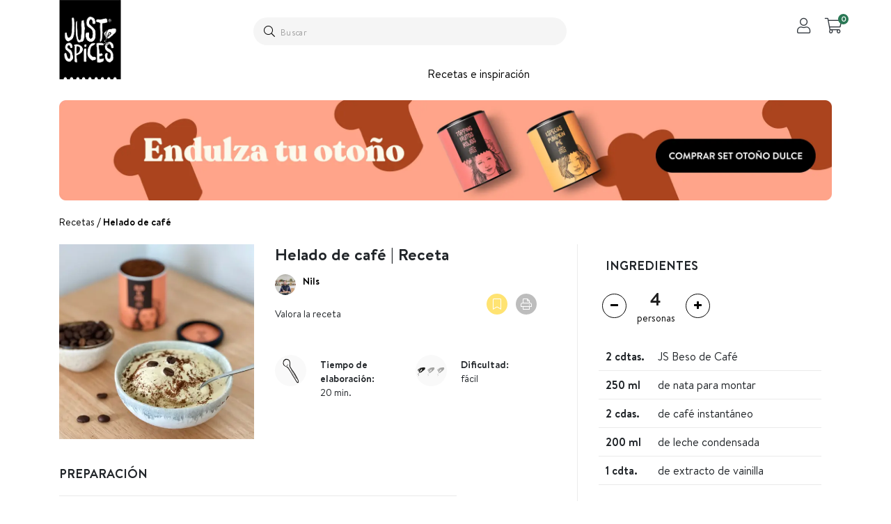

--- FILE ---
content_type: text/html; charset=UTF-8
request_url: https://www.justspices.es/recetas/helado-cafe
body_size: 43332
content:
<!doctype html>
<html lang="es-ES">
    <head >
                <meta charset="utf-8"/>
<meta name="title" content="Helado de café | Receta | JUST SPICES ®"/>
<meta name="description" content="¡Con nuestro Beso de Café puedes preparar un increíble helado de café! ¡Sigue nuestra receta y deja a todo el mundo con la boca abierta!"/>
<meta name="robots" content="INDEX,FOLLOW"/>
<meta name="viewport" content="width=device-width, initial-scale=1"/>
<meta name="format-detection" content="telephone=no"/>
<meta name="theme-color" content="#1F1F1F"/>
<title>Helado de café | Receta | JUST SPICES ®</title>
<link  rel="stylesheet" type="text/css"  media="all" href="https://www.justspices.es/static/version1761718297/frontend/Justspices/spain/es_ES/Shopgate_WebCheckout/css/default.css" />
<link  rel="stylesheet" type="text/css"  media="all" href="https://www.justspices.es/static/version1761718297/frontend/Justspices/spain/es_ES/css/styles-m.css" />
<link  rel="stylesheet" type="text/css"  media="all" href="https://www.justspices.es/static/version1761718297/frontend/Justspices/spain/es_ES/Magento_Theme/css/header.css" />
<link  rel="stylesheet" type="text/css"  media="all" href="https://www.justspices.es/static/version1761718297/frontend/Justspices/spain/es_ES/Magento_Theme/css/footer.css" />
<link  rel="stylesheet" type="text/css"  media="all" href="https://www.justspices.es/static/version1761718297/frontend/Justspices/spain/es_ES/Magento_CatalogSearch/css/search-bar.css" />
<link  rel="stylesheet" type="text/css"  media="all" href="https://www.justspices.es/static/version1761718297/frontend/Justspices/spain/es_ES/Magento_Checkout/css/minicart.css" />
<link  rel="stylesheet" type="text/css"  media="all" href="https://www.justspices.es/static/version1761718297/frontend/Justspices/spain/es_ES/Mageside_Recipe/css/font-awesome.min.css" />
<link  rel="stylesheet" type="text/css"  media="all" href="https://www.justspices.es/static/version1761718297/frontend/Justspices/spain/es_ES/mage/gallery/gallery.css" />
<link  rel="stylesheet" type="text/css"  media="all" href="https://www.justspices.es/static/version1761718297/frontend/Justspices/spain/es_ES/JustSpices_Recipe/core.css" />
<link  rel="stylesheet" type="text/css"  media="all" href="https://www.justspices.es/static/version1761718297/frontend/Justspices/spain/es_ES/JustSpices_Recipe/css/recipe-view.css" />
<link  rel="stylesheet" type="text/css"  media="all" href="https://www.justspices.es/static/version1761718297/frontend/Justspices/spain/es_ES/JustSpices_Cms/css/js-slider.css" />
<link  rel="stylesheet" type="text/css"  media="all" href="https://www.justspices.es/static/version1761718297/frontend/Justspices/spain/es_ES/JustSpices_Cms/css/minicart/minicart.css" />
<link  rel="stylesheet" type="text/css"  media="all" href="https://www.justspices.es/static/version1761718297/frontend/Justspices/spain/es_ES/JustSpices_Cms/css/messages.css" />
<link  rel="stylesheet" type="text/css"  media="screen and (min-width: 768px)" href="https://www.justspices.es/static/version1761718297/frontend/Justspices/spain/es_ES/css/styles-l.css" />
<link  rel="stylesheet" type="text/css"  media="print" href="https://www.justspices.es/static/version1761718297/frontend/Justspices/spain/es_ES/css/print.css" />
<script  type="text/javascript"  src="https://www.justspices.es/static/version1761718297/frontend/Justspices/spain/es_ES/Magento_Theme/js/customer.js"></script>
<script  type="text/javascript"  src="https://www.justspices.es/static/version1761718297/frontend/Justspices/spain/es_ES/JustSpices_Cms/js/js-slider.js"></script>
<script  type="text/javascript"  src="https://www.justspices.es/static/version1761718297/frontend/Justspices/spain/es_ES/JustSpices_Cms/js/jquery.min.js"></script>
<script  type="text/javascript"  src="https://www.justspices.es/static/version1761718297/frontend/Justspices/spain/es_ES/jquery/jquery.cookie.js"></script>
<script  type="text/javascript"  src="https://www.justspices.es/static/version1761718297/frontend/Justspices/spain/es_ES/jquery/js-storage.js"></script>
<script  type="text/javascript"  src="https://www.justspices.es/static/version1761718297/frontend/Justspices/spain/es_ES/JustSpices_Cms/js/lazyload.min.js"></script>
<script  type="text/javascript"  src="https://www.justspices.es/static/version1761718297/frontend/Justspices/spain/es_ES/JustSpices_Cms/js/vue.min.js"></script>
<script  type="text/javascript"  src="https://www.justspices.es/static/version1761718297/frontend/Justspices/spain/es_ES/JustSpices_Vcheckout/js/vuex.js"></script>
<script  type="text/javascript"  defer="defer" src="https://www.justspices.es/static/version1761718297/frontend/Justspices/spain/es_ES/Magento_Theme/js/level_points_newsletter.js"></script>
<script  type="text/javascript"  defer="defer" src="https://www.justspices.es/static/version1761718297/frontend/Justspices/spain/es_ES/Jajuma_ImageOptimizerUltimate/js/lib/modernizr-webp.js"></script>
<script  type="text/javascript"  defer="defer" src="https://www.justspices.es/static/version1761718297/frontend/Justspices/spain/es_ES/JustSpices_Catalog/js/norequire/catalog-add-to-cart.min.js"></script>
<script  type="text/javascript"  defer="defer" src="https://www.justspices.es/static/version1761718297/frontend/Justspices/spain/es_ES/JustSpices_Cms/js/norequire/menu.min.js"></script>
<script  type="text/javascript"  defer="defer" src="https://www.justspices.es/static/version1761718297/frontend/Justspices/spain/es_ES/JustSpices_Cms/js/norequire/theme.min.js"></script>
<script  type="text/javascript"  defer="defer" src="https://www.justspices.es/static/version1761718297/frontend/Justspices/spain/es_ES/JustSpices_Recipe/js/recipe_calculator.min.js"></script>
<script  type="text/javascript"  defer="defer" src="https://www.justspices.es/static/version1761718297/frontend/Justspices/spain/es_ES/JustSpices_Cms/js/vue-observe-visibility.min.js"></script>
<script  type="text/javascript"  defer="defer" src="https://www.justspices.es/static/version1761718297/frontend/Justspices/spain/es_ES/JustSpices_Cms/js/algoliasearch4.14.2/algoliasearch-lite.umd.js"></script>
<script  type="text/javascript"  defer="defer" src="https://www.justspices.es/static/version1761718297/frontend/Justspices/spain/es_ES/JustSpices_Vuecart/js/lib/vue-i18n.js"></script>
<script  type="text/javascript"  defer="defer" src="https://www.justspices.es/static/version1761718297/frontend/Justspices/spain/es_ES/JustSpices_Cms/js/norequire/messages.min.js"></script>
<link rel="preload" as="font" crossorigin="anonymous" href="https://www.justspices.es/static/version1761718297/frontend/Justspices/spain/es_ES/fonts/font-awesome-subset/fa-solid-900.woff2" />
<link rel="preload" as="font" crossorigin="anonymous" href="https://www.justspices.es/static/version1761718297/frontend/Justspices/spain/es_ES/fonts/font-awesome-subset/fa-regular-400.woff2" />
<link rel="preload" as="font" crossorigin="anonymous" href="https://www.justspices.es/static/version1761718297/frontend/Justspices/spain/es_ES/fonts/font-awesome-subset/fa-light-300.woff2" />
<link rel="preload" as="font" crossorigin="anonymous" href="https://www.justspices.es/static/version1761718297/frontend/Justspices/spain/es_ES/fonts/BrandonText-Bold.woff2" />
<link rel="preload" as="font" crossorigin="anonymous" href="https://www.justspices.es/static/version1761718297/frontend/Justspices/spain/es_ES/fonts/BrandonText-Regular.woff2" />
<link rel="preload" as="font" crossorigin="anonymous" href="https://www.justspices.es/static/version1761718297/frontend/Justspices/spain/es_ES/fonts/BrandonText-RegularItalic.woff2" />
<link  rel="canonical" href="https://www.justspices.es/recetas/helado-cafe.html" />
<link  rel="icon" type="image/x-icon" href="https://www.justspices.es/media/favicon/stores/40/js_favicon.png" />
<link  rel="shortcut icon" type="image/x-icon" href="https://www.justspices.es/media/favicon/stores/40/js_favicon.png" />
<style>
@media screen and (min-width: 992px){
	.js-slider.js-slider-horizontal .js-slider-slide-list > li video, 
	.js-slider.js-slider-horizontal .js-slider-slide-list > li img,
	.js-slider.js-slider-horizontal > .js-slider-overflow-container > .js-slider-slide-list > li {
	    max-width: 480px;
	}

	.js-slider.js-slider-vertical .js-slider-slide-list>li video, .js-slider.js-slider-vertical .js-slider-slide-list>li img {
	    max-width: 86px;
	}
}

add-to-cookidoo {
    display: none !important;
}
</style>        <script type="text/javascript">
    const storeCode = "es";
    const baseUrl = "https://www.justspices.es/";
    const graphQlUrl = "https://www.justspices.es/graphql";
    const restlUrl = "https://www.justspices.es/rest/es/V1";
    const locale = "es_ES";
</script>
    <!--Facebook-->
    <meta property="og:type" content="article" />
    <meta property="og:url" content="https&#x25;3A&#x25;2F&#x25;2Fwww.justspices.es&#x25;2Frecetas&#x25;2Fhelado-cafe.html" />
    <meta property="og:title" content="Helado&#x20;de&#x20;caf&#xE9;" />
    <meta property="og:description" content="&lt;h2&#x20;style&#x3D;&quot;text-align&#x3A;&#x20;center&#x3B;&quot;&gt;HELADO&#x20;DE&#x20;CAF&#xC9;&lt;&#x2F;h2&gt;&#x0D;&#x0A;&lt;p&#x20;style&#x3D;&quot;text-align&#x3A;&#x20;center&#x3B;&quot;&gt;&#xBF;Buscas&#x20;una&#x20;&lt;strong&gt;receta&#x20;de&#x20;helado&#x20;con&#x20;caf&#xE9;&lt;&#x2F;strong&gt;&#x3F;&#x20;Prueba&#x20;este&#x20;delicioso&#x20;helado&#x20;de&#x20;caf&#xE9;,&#x20;enriquecido&#x20;con&#x20;nuestro&#x20;&lt;a&#x20;href&#x3D;&quot;https&#x3A;&#x2F;&#x2F;www.justspices.es&#x2F;beso-de-cafe.html&quot;&gt;Beso&#x20;de&#x20;Caf&#xE9;&lt;&#x2F;a&gt;,&#x20;una&#x20;combinaci&#xF3;n&#x20;equilibrada&#x20;de&#x20;especias&#x20;como&#x20;la&#x20;canela&#x20;y&#x20;cacao&#x20;que&#x20;te&#x20;sorprender&#xE1;.&#x20;Ideal&#x20;para&#x20;una&#x20;tarde&#x20;de&#x20;verano&#x20;o&#x20;un&#x20;postre&#x20;despu&#xE9;s&#x20;de&#x20;la&#x20;cena.&#x20;&#xA1;An&#xED;mate&#x20;a&#x20;prepararlo&#x20;y&#x20;sorprende&#x20;a&#x20;todos&#x21;&lt;&#x2F;p&gt;&#x0D;&#x0A;&lt;p&#x20;style&#x3D;&quot;text-align&#x3A;&#x20;center&#x3B;&quot;&gt;&amp;nbsp&#x3B;&lt;&#x2F;p&gt;&#x0D;&#x0A;&lt;h2&#x20;style&#x3D;&quot;text-align&#x3A;&#x20;center&#x3B;&quot;&gt;RECETAS&#x20;CON&#x20;CAF&#xC9;&lt;&#x2F;h2&gt;&#x0D;&#x0A;&lt;p&#x20;style&#x3D;&quot;text-align&#x3A;&#x20;center&#x3B;&quot;&gt;Si&#x20;no&#x20;puedes&#x20;vivir&#x20;sin&#x20;caf&#xE9;&#x20;y&#x20;te&#x20;gusta&#x20;probar&#x20;nuevas&#x20;elaboraciones,&#x20;te&#x20;recomendamos&#x20;probar&#x20;este&#x20;&lt;a&#x20;href&#x3D;&quot;https&#x3A;&#x2F;&#x2F;www.justspices.es&#x2F;recetas&#x2F;sirope-cafe.html&quot;&gt;sirope&#x20;de&#x20;caf&#xE9;&lt;&#x2F;a&gt;&#x20;con&#x20;el&#x20;que&#x20;podr&#xE1;s&#x20;preparar&#x20;muchas&#x20;recetas.&#x20;Por&#x20;supuesto,&#x20;tambi&#xE9;n&#x20;puedes&#x20;lanzarte&#x20;directamente&#x20;a&#x20;probar&#x20;este&#x20;&lt;a&#x20;href&#x3D;&quot;https&#x3A;&#x2F;&#x2F;www.justspices.es&#x2F;recetas&#x2F;cafe-dalgona.html&quot;&gt;Caf&#xE9;&#x20;Dalgona&lt;&#x2F;a&gt;&#x20;o&#x20;este&#x20;&lt;a&#x20;href&#x3D;&quot;https&#x3A;&#x2F;&#x2F;www.justspices.es&#x2F;recetas&#x2F;cafe-con-crema-de-caramelo.html&quot;&gt;caf&#xE9;&#x20;con&#x20;crema&#x20;de&#x20;caramelo&lt;&#x2F;a&gt;.&#x20;&#xA1;Descubre&#x20;tu&#x20;favorito&#x21;&lt;&#x2F;p&gt;" />
    <meta property="og:image" content="https&#x3A;&#x2F;&#x2F;www.justspices.es&#x2F;media&#x2F;recipe&#x2F;Beso-de-Cafe-Helado-de-cafe_-01.jpg" />

    <!--Twitter-->
    <meta property="twitter:card" content="summary_large_image" />
    <meta property="twitter:url" content="https&#x25;3A&#x25;2F&#x25;2Fwww.justspices.es&#x25;2Frecetas&#x25;2Fhelado-cafe.html" />
    <meta property="twitter:title" content="Helado&#x20;de&#x20;caf&#xE9;" />
    <meta property="twitter:description" content="&lt;h2&#x20;style&#x3D;&quot;text-align&#x3A;&#x20;center&#x3B;&quot;&gt;HELADO&#x20;DE&#x20;CAF&#xC9;&lt;&#x2F;h2&gt;&#x0D;&#x0A;&lt;p&#x20;style&#x3D;&quot;text-align&#x3A;&#x20;center&#x3B;&quot;&gt;&#xBF;Buscas&#x20;una&#x20;&lt;strong&gt;receta&#x20;de&#x20;helado&#x20;con&#x20;caf&#xE9;&lt;&#x2F;strong&gt;&#x3F;&#x20;Prueba&#x20;este&#x20;delicioso&#x20;helado&#x20;de&#x20;caf&#xE9;,&#x20;enriquecido&#x20;con&#x20;nuestro&#x20;&lt;a&#x20;href&#x3D;&quot;https&#x3A;&#x2F;&#x2F;www.justspices.es&#x2F;beso-de-cafe.html&quot;&gt;Beso&#x20;de&#x20;Caf&#xE9;&lt;&#x2F;a&gt;,&#x20;una&#x20;combinaci&#xF3;n&#x20;equilibrada&#x20;de&#x20;especias&#x20;como&#x20;la&#x20;canela&#x20;y&#x20;cacao&#x20;que&#x20;te&#x20;sorprender&#xE1;.&#x20;Ideal&#x20;para&#x20;una&#x20;tarde&#x20;de&#x20;verano&#x20;o&#x20;un&#x20;postre&#x20;despu&#xE9;s&#x20;de&#x20;la&#x20;cena.&#x20;&#xA1;An&#xED;mate&#x20;a&#x20;prepararlo&#x20;y&#x20;sorprende&#x20;a&#x20;todos&#x21;&lt;&#x2F;p&gt;&#x0D;&#x0A;&lt;p&#x20;style&#x3D;&quot;text-align&#x3A;&#x20;center&#x3B;&quot;&gt;&amp;nbsp&#x3B;&lt;&#x2F;p&gt;&#x0D;&#x0A;&lt;h2&#x20;style&#x3D;&quot;text-align&#x3A;&#x20;center&#x3B;&quot;&gt;RECETAS&#x20;CON&#x20;CAF&#xC9;&lt;&#x2F;h2&gt;&#x0D;&#x0A;&lt;p&#x20;style&#x3D;&quot;text-align&#x3A;&#x20;center&#x3B;&quot;&gt;Si&#x20;no&#x20;puedes&#x20;vivir&#x20;sin&#x20;caf&#xE9;&#x20;y&#x20;te&#x20;gusta&#x20;probar&#x20;nuevas&#x20;elaboraciones,&#x20;te&#x20;recomendamos&#x20;probar&#x20;este&#x20;&lt;a&#x20;href&#x3D;&quot;https&#x3A;&#x2F;&#x2F;www.justspices.es&#x2F;recetas&#x2F;sirope-cafe.html&quot;&gt;sirope&#x20;de&#x20;caf&#xE9;&lt;&#x2F;a&gt;&#x20;con&#x20;el&#x20;que&#x20;podr&#xE1;s&#x20;preparar&#x20;muchas&#x20;recetas.&#x20;Por&#x20;supuesto,&#x20;tambi&#xE9;n&#x20;puedes&#x20;lanzarte&#x20;directamente&#x20;a&#x20;probar&#x20;este&#x20;&lt;a&#x20;href&#x3D;&quot;https&#x3A;&#x2F;&#x2F;www.justspices.es&#x2F;recetas&#x2F;cafe-dalgona.html&quot;&gt;Caf&#xE9;&#x20;Dalgona&lt;&#x2F;a&gt;&#x20;o&#x20;este&#x20;&lt;a&#x20;href&#x3D;&quot;https&#x3A;&#x2F;&#x2F;www.justspices.es&#x2F;recetas&#x2F;cafe-con-crema-de-caramelo.html&quot;&gt;caf&#xE9;&#x20;con&#x20;crema&#x20;de&#x20;caramelo&lt;&#x2F;a&gt;.&#x20;&#xA1;Descubre&#x20;tu&#x20;favorito&#x21;&lt;&#x2F;p&gt;" />
    <meta property="twitter:image" content="https&#x3A;&#x2F;&#x2F;www.justspices.es&#x2F;media&#x2F;recipe&#x2F;Beso-de-Cafe-Helado-de-cafe_-01.jpg" />
<script type="text/x-magento-init">
    {
        "*": {
            "Shopgate_WebCheckout/js/init": {"module":"recipe","controller":"recipe","action":"view","env":"production","properties":[],"isSgWebView":false}    }
}
</script>
<div class="message-container"></div>
<script>
    jQuery(document).ready(function (){
        let message = cookieStorage.getItem('mage-messages');
        if(message){
            message = JSON.parse(message);
            message.forEach(parseFunction);
            jQuery(".message-container").addClass("show");
            cookieStorage.clear('mage-messages');
        }
        function parseFunction(item){
            createMessage(item.type, item.text, item.text, item.text);
        }
    });
</script>
    <script type="text/x-magento-init">
        {
            "*": {
                "Magento_PageCache/js/form-key-provider": {
                    "isPaginationCacheEnabled":
                        0                }
            }
        }
    </script>
<link rel="stylesheet" type="text/css" media="all" href="https://maxcdn.bootstrapcdn.com/font-awesome/latest/css/font-awesome.min.css">
<!-- added by Trusted Shops app: Start -->
<script src="https://integrations.etrusted.com/applications/widget.js/v2" async defer></script>
<!-- End -->
    </head>
    <body data-container="body"
          data-mage-init='{"loaderAjax": {}, "loader": { "icon": "https://www.justspices.es/static/version1761718297/frontend/Justspices/spain/es_ES/images/loader-2.gif"}}'
        id="html-body" class="recipe-recipe-view page-layout-1column">
            <noscript>
        <div class="message global noscript">
            <div class="content">
                <p>
                    <strong>Parece que JavaScript está deshabilitado en su navegador.</strong>
                    <span>
                        Para obtener la mejor experiencia en nuestro sitio, asegúrese de activar Javascript en su navegador.                    </span>
                </p>
            </div>
        </div>
    </noscript>

<script>
    window.cookiesConfig = window.cookiesConfig || {};
    window.cookiesConfig.secure = true;
</script><script>
    const utmSource = getUrlParameter('utm_source');
    if (utmSource) {
        setCookie('awin_utm_source', utmSource, 1);
    }

    function getCookie(name) {
        const cookieArr = document.cookie.split(";");
        for (let i = 0; i < cookieArr.length; i++) {
            var cookiePair = cookieArr[i].split("=");
            if (name === cookiePair[0].trim()) {
                return decodeURIComponent(cookiePair[1]);
            }
        }
        return null;
    }

    function getUrlParameter(parameter = '') {
        const urlSearchParams = new URLSearchParams(window.location.search);
        return urlSearchParams.get(parameter);
    }

    function setCookie(name, value, expiryMonths) {
        const expireDate = new Date();
        expireDate.setMonth(expireDate.getMonth() + expiryMonths);
        document.cookie = `${name}=${value}; expires=${expireDate};`;
    }
</script>
<!-- Google Tag Manager (noscript) -->
<noscript><iframe src="https://t.justspices.es/ns.html?id=GTM-WZGCJH5"
                  height="0" width="0" style="display:none;visibility:hidden"></iframe></noscript>
<!-- End Google Tag Manager (noscript) -->
    <script type="application/ld+json">
        {"@context":"http:\/\/schema.org\/","@type":"Recipe","name":"Helado de caf\u00e9","author":{"@type":"Person","name":"Nils"},"keywords":"","cookTime":"PT20M","prepTime":"PT0M","description":"Deliciosa receta de Helado de caf\u00e9 \u2665 \u00a1Descubre m\u00e1s recetas y convierte cada plato en una delicia! \u2665","recipeYield":"4 Personen","image":"https:\/\/www.justspices.es\/media\/recipe\/Beso-de-Cafe-Helado-de-cafe_-01.jpg","inLanguage":"es-ES","cookidooAllowImport":"false","recipeIngredient":["2 cdtas. JS Beso de Caf\u00e9","250 ml de nata para montar","2 cdas. de caf\u00e9 instant\u00e1neo","200 ml de leche condensada","1 cdta. de extracto de vainilla"],"recipeInstructions":[{"@type":"HowToStep","text":"Pon la nata para montar en un bol grande y b\u00e1tela con una batidora de mano hasta que est\u00e9 firme. Recuerda: para que se monte la nata tiene que estar fr\u00eda."},{"@type":"HowToStep","text":"Disuelve el caf\u00e9 instant\u00e1neo en polvo en un poco de agua caliente y d\u00e9jalo enfriar."},{"@type":"HowToStep","text":"Vierte la leche condensada en un cuenco aparte y a\u00f1ade el caf\u00e9 instant\u00e1neo en polvo enfriado, el Beso de Caf\u00e9 y el extracto de vainilla. Mezcla bien."},{"@type":"HowToStep","text":"A continuaci\u00f3n, incorpora con cuidado la nata a la mezcla de caf\u00e9 hasta que todo est\u00e9 bien mezclado."},{"@type":"HowToStep","text":"Vierte la mezcla en un recipiente apto para el congelador y al\u00edsalo, c\u00fabrelo con una tapa o film transparente y m\u00e9telo en el congelador durante al menos 6 horas o toda la noche hasta que el helado est\u00e9 firme. Remueve bien la mezcla cada media hora para evitar que se formen cristales de hielo."},{"@type":"HowToStep","text":"Deja reposar brevemente el helado de caf\u00e9 a temperatura ambiente antes de servirlo para que sea m\u00e1s f\u00e1cil hacer bolitas."},{"@type":"HowToStep","text":"Espolvorea el helado con un poco m\u00e1s de Beso de Caf\u00e9 al gusto y s\u00edrvelo."}]}    </script>
<script>
    var BASE_URL = 'https://www.justspices.es/';
    var STORE_CODE = 'es';
    var COOKIE_CONFIG = {
        "expires": null,
        "path": "/",
        "domain": "www.justspices.es",
        "secure": false,
        "lifetime": "2592000",
        "cookie_restriction_enabled": false
    };

    window.localStorageHelper = window.localStorageHelper || {}
</script>
<script>
    'use strict';
    (function( localStorageHelper, undefined ) {

        function generateFormkey() {

            const allowedCharacters = '0123456789abcdefghijklmnopqrstuvwxyzABCDEFGHIJKLMNOPQRSTUVWXYZ',
                length = 16;

            let formKey = '',
                charactersLength = allowedCharacters.length;

            for (var i = 0; i < length; i++) {
                formKey += allowedCharacters[Math.round(Math.random() * (charactersLength - 1))]
            }

            return formKey;
        }

        function expirationDate(options, defaults) {

            var lifetime = options.lifetime || defaults.lifetime;

            if (lifetime) {
                var date = new Date;
                date.setTime(date.getTime() + lifetime * 1000);
                return date;
            }

            return null;
        }

        const cookieTempStorage = {};

        const internalCookies = {
            get(name) {
                const v = document.cookie.match('(^|;) ?' + name + '=([^;]*)(;|$)');
                return v ? v[2] : null;
            },
            set(name, value, days, skipSetDomain) {
                let expires,
                    path,
                    domain,
                    secure,
                    samesite;

                const defaultCookieConfig = {
                    expires: null,
                    path: '/',
                    domain: null,
                    secure: false,
                    lifetime: null,
                    samesite: 'lax'
                };

                const cookieConfig = window.COOKIE_CONFIG || {};

                expires = days
                    ? expirationDate({lifetime: 24 * 60 * 60 * days, expires: null}, defaultCookieConfig)
                    : expirationDate(window.COOKIE_CONFIG, defaultCookieConfig) || defaultCookieConfig.expires;

                path = cookieConfig.path || defaultCookieConfig.path;
                domain = !skipSetDomain && (cookieConfig.domain || defaultCookieConfig.domain);
                secure = cookieConfig.secure || defaultCookieConfig.secure;
                samesite = cookieConfig.samesite || defaultCookieConfig.samesite;

                document.cookie = name + "=" + encodeURIComponent(value) +
                    (expires ? '; expires=' + expires.toGMTString() : '') +
                    (path ? '; path=' + path : '') +
                    (domain ? '; domain=' + domain : '') +
                    (secure ? '; secure' : '') +
                    (samesite ? '; samesite=' + samesite : 'lax');
            },
            saveTemporaryStorageCookies() {
                for (const [name, data] of Object.entries(cookieTempStorage)) {
                    this.set(name, data['value'], data['days'], data['skipSetDomain']);
                    delete cookieTempStorage[name];
                }
            },
            remove(name) {
                let expires,
                    path,
                    domain,
                    secure,
                    samesite;

                const defaultCookieConfig = {
                    expires: null,
                    path: '/',
                    domain: null,
                    secure: false,
                    lifetime: null,
                    samesite: 'lax'
                };

                const cookieConfig = window.COOKIE_CONFIG || {};

                expires = new Date('Jan 01 1970 00:00:01 GMT')
                path = cookieConfig.path || defaultCookieConfig.path;
                domain = cookieConfig.domain || defaultCookieConfig.domain;
                secure = cookieConfig.secure || defaultCookieConfig.secure;
                samesite = cookieConfig.samesite || defaultCookieConfig.samesite;

                document.cookie = name + "=" + encodeURIComponent('') +
                    (expires ? '; expires=' + expires.toGMTString() : '') +
                    (path ? '; path=' + path : '') +
                    (domain ? '; domain=' + domain : '') +
                    (secure ? '; secure' : '') +
                    (samesite ? '; samesite=' + samesite : 'lax');
            }
        };

        localStorageHelper.getCookie = (name) => {
            jQuery.initNamespaceStorage;
            return Storages.cookieStorage.get(name);
        }

        localStorageHelper.setCookie = (name, value, days, skipSetDomain) => {
            jQuery.initNamespaceStorage;
            return Storages.cookieStorage.setPath('/').set(name, value);
        }

        localStorageHelper.removeCookie = (name) => {
            return internalCookies.remove(name);
        }

        localStorageHelper.getBrowserStorage = () => {
            const browserStorage = window.localStorage || window.sessionStorage;
            if (!browserStorage) {
                console.warn('Browser Storage is unavailable');
                return false;
            }
            try {
                browserStorage.setItem('storage_test', 1);
                browserStorage.removeItem('storage_test');
            } catch (error) {
                console.warn('Browser Storage is not accessible', error);
                return false;
            }
            return browserStorage;
        }

        localStorageHelper.getLocalStorageOfSection = (name) => {
            const browserStorage = window.localStorage || window.sessionStorage;
            if (!browserStorage) {
                console.warn('Browser Storage is unavailable');
                return false;
            }
            try {
                browserStorage.setItem('storage_test', 1);
                browserStorage.removeItem('storage_test');
            } catch (error) {
                console.warn('Browser Storage is not accessible', error);
                return false;
            }

            const privateContent = JSON.parse(browserStorage.getItem('mage-cache-storage'));
            if (!privateContent) {
                console.warn('PrivateContent is unavailable');
                return false;
            }
            return privateContent[name];
        }

        localStorageHelper.getFormKey = function () {
            let formKey = localStorageHelper.getCookie('form_key');

            if (!formKey) {
                formKey = generateFormkey();
                localStorageHelper.setCookie('form_key', formKey);
            }

            return formKey;
        }

        window.addEventListener('user-allowed-save-cookie', () => internalCookies.saveTemporaryStorageCookies())

    }( window.localStorageHelper = window.localStorageHelper || {} ));
</script>
<div class="page-wrapper"><header class="page-header"><div class="container mid-row-container position-relative"><div class="mid-row row ml-0 pb-0 w-100"><a href="https://www.justspices.es/" class="logo skip-link skip-account" title="Just&#x20;Spices"
   aria-label="store logo">
    <picture>
        <source srcset="https://www.justspices.es/static/version1761718297/frontend/Justspices/spain/es_ES/images/logo.svg" type="image/svg+xml">
        <img class="logo" src="https://www.justspices.es/static/version1761718297/frontend/Justspices/spain/es_ES/images/logo.svg" alt="Just&#x20;Spices" width="110" height="141" />
    </picture>
</a>
<div class="account-menu ml-3 main-menu content-container d-flex mt-lg-4 pt-lg-3">
<ul class="top-menu d-lg-none row p-0 m-0 font fs-12 text-uppercase regular d-flex justify-content-end text-center w-100">
    <li class="px-2 mt-4 mb-0" id="search-icon">
        <i class="fal fa-search fs-25 font text-dark font-weight-light"></i>
    </li>
    <li class="account-cart-wrapper position-relative pl-3 pr-2 mt-sm-4 mt-4 mb-0">
        <div id="toggle-usermenu" class="position-relative">
            <i class="fal fa-user fs-25 font text-dark font-weight-light"></i>
            <div id="header-rank-icon" class="header-rank-icon position-absolute position-relative d-none"></div>
        </div>
    </li>
    <li id="mobile-mini-cart" class="mini-cart-container position-relative pl-3 pr-2 mt-sm-4 mt-4 mt-2 mb-0">
        
<div class="minicart-wrapper minicart-wrapper mini-cart-container position-relative" id="vue-minicart-mobile">
    <span id="mobile-minicart-counter" class="action showcart prg-link" @click="window.location='https://www.justspices.es/checkout/cart/'">
        <span class="counter qty" :class="loaded ? 'visible' : ''">
            <span class="counter-number cart-amount position-absolute font regular text-white">{{qty}}</span>
        </span>
    </span>
</div>

<!--minicart-->


<script>
    jQuery(document).ready(function ($) {

        if(window.innerWidth < 992) {
            const messages = {
                de_DE : {
                    incentives: {
                        free_shipping: 'Noch {price} bis zum gratis Versand',
                        free_spice: '<span class="price">{price}</span> bis zum {incentive}',
                        free_achived_incentive: '{incentive} erreicht',
                        free_achived_shipping_incentive: '{incentive} erreicht',
                        free_shipping_at : 'Gratis ab {price}€'
                    },
                    loyalty : {
                        rank : 'Du bist Rang {rank}'
                    }
                },
                en_GB : {
                    incentives: {
                        free_shipping: '{price} until free shipping',
                        free_spice: '<span class="price">{price}</span> until you get a <b>{incentive}</b>',
                        free_achived_incentive: '{incentive} achieved',
                        free_achived_shipping_incentive: '{incentive} achieved!',
                        free_shipping_at : 'free of charge above £{price}'
                    },
                    loyalty : {
                        rank : 'You are {rank} Tier'
                    }
                },
                es_ES : {
                    incentives: {
                        free_shipping: '{price} hasta el envío gratuito',
                        free_spice: 'Faltan <span class="price">{price}</span> para un {incentive}',
                        free_achived_incentive: '{incentive}',
                        free_achived_shipping_incentive: '¡Tienes gastos de envío gratis!',
                        free_shipping_at : 'gratuito desde {price} €'
                    },
                }
            }

            const i18n = new VueI18n({
                locale: locale, // set locale
                messages, // set locale messages
            })

            mobileMinicartVue = new Vue({
                i18n,
                el: '#vue-minicart-mobile',
                data() {
                    return {
                        visible : false,
                        mouseIsOver : false,
                        loaded : true,
                        storage : JSON.parse(window.localStorage.getItem('mage-cache-storage')),
                        token : '',
                        form_key : '',
                        cart_id : '',
                        config : {
                            baseUrl : "https://www.justspices.es/",
                            locale  : '',
                            shippingThreshold : "35"
                        },
                        cart : {
                            qty : 0,
                            subtotals : 0,
                            subtotalAmount : 0,
                            items : [],
                            shippingCosts : ''
                        },
                        bestsellerUrl : "https://www.justspices.es/mas-vendidos.html"
                    }
                },
                created() {
                    this.form_key = localStorageHelper.getCookie('form_key')
                    this.token = this.storage?.customer?.signin_token ?? null
                    if (this.storage?.cart) {
                        this.cart_id = this.storage.cart.cartId ?? 0
                        this.cart.qty = this.storage.cart.summary_count ?? 0
                        this.cart.subtotals = this.storage.cart.subtotal_incl_tax ?? 0
                        this.cart.subtotalAmount = this.storage.cart.subtotalAmount ?? 0
                        this.cart.items = this.storage.cart.items ?? []
                    }

                    window.addEventListener('private-content-loaded', (event, data) => {
                        this.storage = JSON.parse(window.localStorage.getItem('mage-cache-storage'));
                        if (this.storage?.cart) {
                            this.cart_id = this.storage.cart.cartId ?? 0
                            this.cart.qty = this.storage.cart.summary_count ?? 0
                            this.cart.subtotals = this.storage.cart.subtotal_incl_tax ?? 0
                            this.cart.subtotalAmount = this.storage.cart.subtotalAmount ?? 0
                            this.cart.items = this.storage.cart.items ?? []
                        }
                    });

                    if ( this.storage && this.storage['cart-data'] && this.storage['cart-data'].totals?.base_shipping_incl_tax) {
                        this.cart.shippingCosts = this.storage['cart-data'].totals.base_shipping_incl_tax ?? 0
                    }

                },
                computed: {

                    qty : function () {
                        let cartItemsNotVisibleInCart = this.cart.items.filter((item) => {
                            return item.hide_for_customer === true
                        })
                        let count = 0
                        for (let item of cartItemsNotVisibleInCart) {
                            count = count + item.qty
                        }
                        return this.cart?.qty > 0 && this.cart?.qty > count ? (this.cart.qty - count) : 0
                    },

                    progress : function () {
                        let progress = (this.cart.subtotalAmount > this.config.shippingThreshold || this.shippingFlatInCart === true) ? 100 : (100/this.config.shippingThreshold * this.cart.subtotalAmount)
                        return {width: progress + '%'}
                    },

                    priceToFreeShipping : function () {
                        if(this.shippingFlatInCart === true){
                            return 0;
                        }
                        return this.cart.subtotalAmount > this.config.shippingThreshold ? 0 : this.config.shippingThreshold - this.cart.subtotalAmount
                    },

                    shipping : function () {
                        if (this.storage && this.storage['cart-data'] && this.storage['cart-data'].totals?.base_shipping_incl_tax) {
                            return  this.storage['cart-data'].totals.base_shipping_incl_tax
                        }
                        return ''
                    },

                    shippingFlatInCart : function () {
                        let shippingFlatInCart = false;
                        this.cart.items.forEach((cartItem) => {
                            if(cartItem.product_id == '7918'){
                                shippingFlatInCart = true;
                            }
                        });
                        return shippingFlatInCart
                    }

                },
                methods : {
                    trackClick: function() {
                        dataLayer.push({
                            'event': 'ga4Event',
                            'eventName': 'dytest',
                            'eventCategory': 'cartmodal',
                            'eventAction': 'click',
                            'eventLabel': 'Open'
                        });
                    },
                    setVisible : function () {
                        setTimeout(() => {
                            if (this.visible) {
                                this.visible = false
                            }
                        }, 300)
                    },

                }

            });

        }
    })
</script>
    </li>
    <li class="mobile-menu pl-4 mt-1 mb-0">
        <div id="toggle-menu">
            <span></span>
            <span></span>
            <span></span>
            <span></span>
        </div>
    </li>
</ul>
<div class="d-lg-none">
    </div>

<script>
    function loadPrivateContent() {
        const headerRankIcon = document.getElementById("header-rank-icon");

        if (isLoggedIn() && isLoyaltyProgramAvailable()) {

            const customerTier = getCustomerTier();
            const tierLabelBronze = "Bronze";
            const tierLabelSilver = "Silber";
            const tierLabelGold = "Gold";

            if (customerTier === tierLabelBronze) {
                headerRankIcon.innerHTML = '<i class="fal fa-star position-absolute"></i>';
            } else if (customerTier === tierLabelSilver) {
                headerRankIcon.innerHTML = '<i class="fal fa-medal position-absolute"></i>';
            } else if (customerTier === tierLabelGold) {
                headerRankIcon.innerHTML = '<i class="fal fa-trophy position-absolute"></i>';
            } else {
                headerRankIcon.innerHTML = '<i class="fal fa-star position-absolute"></i>';
            }
            headerRankIcon.classList.remove("d-none");
        }

        function isLoyaltyProgramAvailable() {
            return ;
        }
    }
    window.addEventListener('customer-data-loaded', loadPrivateContent);
    window.addEventListener('private-content-loaded', loadPrivateContent);

</script>
<div class="header-menu">    <div class="sections nav-sections">
                <div class="section-items nav-sections-items"
             data-mage-init='{"tabs":{"openedState":"active"}}'>
                                            <div class="section-item-title nav-sections-item-title"
                     data-role="collapsible">
                    <a class="nav-sections-item-switch"
                       data-toggle="switch" href="#store.menu">
                        Menú                    </a>
                </div>
                <div class="section-item-content nav-sections-item-content"
                     id="store.menu"
                     data-role="content">
                    <div class="menu-header-row d-flex">
    <style>#html-body [data-pb-style=KFD8K69]{justify-content:flex-start;display:flex;flex-direction:column;background-position:left top;background-size:cover;background-repeat:no-repeat;background-attachment:scroll}</style><div data-content-type="html" data-appearance="default" data-element="main" data-decoded="true"><style>
    /* Länder auswahl CSS */
    nav div#collapseCountry.collapse.show {
        visibility: visible !important;
        display: block !important;
        z-index: 1;
        padding: unset;
	}
    
    nav div#collapseCountry.collapse.show div#language-mobile-collapse.show {
        visibility: visible !important;
        display: block !important;
        z-index: 1;
        padding: 0;
	}
    
    header .mid-row-container .mid-row .logo {
    	z-index: 1;
    }
    
    nav #mobile-menu-new .collapse {
        top: 13px !important;
        padding-top: 50px;
        z-index: -1;
    }
    
    nav div > .collapse {
        display: none !important;
        visibility: hidden;
        transition-delay:.1s;
    }
    nav div.collapse:hover {
        display: block !important;
        visibility: unset !important;
    }
    @media screen and (max-width: 991px) {
        #mobile-language-select .btn.collapse_chevron:not(.collapsed) {
            transform: rotate(180deg);
        }
        
        nav div > .collapse {
            display: none !important;
        }
        nav .collapse.show.d-block {
            display: block !important;
            visibility: visible;
        }
        nav #mobile-menu-new .collapse {
            padding-top: 0;
   			padding-bottom: 40px;
    	}
    }
    
    
    
    
    
#mobile-menu-new .collapsing {
  position: absolute !Important;
  opacity: 0;
}
#mobile-menu {
  display : none !important;
}

#mobile-menu-new .desktop-settings a {
  overflow: hidden;
  display:inline-block;
  text-align:center;
  font: normal 16px "BrandonText-Regular";
}

#mobile-menu-new .desktop-settings a:hover {
  font-family: 'BrandonText-Bold',Verdana,Arial,Helvetica,sans-serif !important;
}

#mobile-menu-new .desktop-settings a:after {
  display: block;
  content: attr(title);
  font-family: 'BrandonText-Bold',Verdana,Arial,Helvetica,sans-serif !important;
  height: 0;
  overflow: hidden;
  visibility: hidden;
}

a.button {
  appearance : none;
}

a:hover {
  text-decoration-line      : none;
  text-decoration-thickness : initial;
  text-decoration-style     : initial;
  text-decoration-color     : initial;
}

.highlightLink {
  color: #84CFED !important;
}

.highlightLink:hover {
  font-family: "BrandonText-Bold", "Helvetica", sans-serif; 
  }

.main-link-2, .main-link-4, .main-link-3, .main-link-5, .main-link-6 {
  /*pointer-events : auto;*/
}

.img-link-holder a {
  margin-bottom : 10px;
  display       : inline-block;
}

.img-link-holder a:last-child {
  margin-bottom : 0px;
}

/*.main-link-2:hover, .main-link-4:hover, .main-link-3:hover, .main-link-5:hover, .main-link-6:hover {
  pointer-events : none;
  cursor : pointer;
  font-family: "BrandonText-Bold", "Helvetica", sans-serif;
}

.main-link-1:hover, .highlight-link:hover {
  font-family: "BrandonText-Bold", "Helvetica", sans-serif;
}

*/

#gewuerze.collapse .col-12:hover, #fastkitchen.collapse .col-12:hover, #geschenke.collapse .col-12:hover, #vorteilssets.collapse .col-12:hover, #inspiration .image-holder .col-4 a:hover {
  box-shadow : rgb(0, 165, 126) 0px 0px 0px 1px inset;
}

header .account-login-hover, header .mid-row-container .mid-row .mini-cart-container .block-minicart {
  z-index : 9999;
}

header .mid-row-container .mid-row .account-menu #vue-search {
  z-index       : 50;
  position      : absolute;
  right         : 396px;
  width         : 450px;
  top           : 0px;
  border-bottom : none !important;
}

#vue-search .search-box {
  width     : 100%;
  max-width : 450px;
}

.slide-menu.new {
  transition-duration        : 0.3s;
  transition-timing-function : ease-in-out;
  transition-delay           : 0s;
  transition-property        : transform;
  transform                  : translateX(0px) !important;
  display                    : block !important;
}

@media screen and (min-width : 992px) {
  .header-menu {
    width : 100%;
  }
  
  #mobile-menu-new .collapse  { 
    top:45px !important;  
  }
}

@media screen and (max-width : 1112px) {
  header .mid-row-container .mid-row .account-menu #vue-search{
    right: 270px;
  }
}

@media screen and (max-width : 992px) {
  .page-header {
    padding-bottom : 54px !important;
  }
}

@media screen and (max-width : 991px) {
  #mobile-language-select {
    display : block !important;
  }
    
        .mobile-new {
        margin-bottom: 15px;
    }  

  .main-link-1:hover, .highlight-link:hover {
    font-weight : unset;
  }

  .main-link-1:hover {
    color : rgb(0, 0, 0);
  }

  .slide-menu.new {
    display : none !important;
  }

  .slide-menu.show-menu {
    display : block !important;
  }

  .page-header {
    padding-bottom : unset !important;
  }
}

/*Menu CSS*/

.new_stoerer {
  background     : #00A57E;
  border-radius  : 2px;
  color          : #fff;
  font-size      : 8px;
  padding        : 1px 2px;
  font-family: "BrandonText-Bold", "Helvetica", sans-serif; 
    margin-left    : 5px;
  text-transform : uppercase;
}

#mobile-menu-new {
  display : none;
}

#mobile-language-select {
  display : none;
}

.page-header .mid-row-container .mid-row .account-menu.main-menu {
  width : 90%;
}

.highlight-link {
  color : #84CFED !important;
}

@media screen and (min-width : 991px) {
  nav div:hover > .collapse { 
    display: block !important;  
    visibility: unset !important; 
    transition-delay:0s;  
  }

    #mobile-menu-new [data-toggle=collapse] {
    position : relative;
    color    : #000;
  }

  #mobile-menu-new [data-toggle=collapse]:hover {
    color : #000;
  }

  #mobile-menu-new [data-toggle=collapse].red {
    color : #FC5763 !important;
  }

  #mobile-menu-new [data-toggle=collapse].red span {
    background    : #FC5763;
    border-radius : 2px;
    font-size     : 10px;
    margin-left   : 5px;
    padding       : 0 8px;
    color         : #fff;
  font-family: "BrandonText-Bold", "Helvetica", sans-serif; 
    }

  #mobile-menu-new {
    background : transparent;
    top        : 45px;
    left       : unset;
    width      : 100%;
    height     : unset;
    overflow   : unset;
    position   : relative !important;
  }

  #mobile-menu-new a {
    font-size : 16px !important;
  }

  #mobile-menu-new a:hover {
    color : #000;
  }

  #mobile-menu-new .desktop-settings {
    display         : flex;
    justify-content : space-evenly;
  }

  #mobile-menu-new .collapse {
    position : absolute;
    left     : 0;
    top      : 63px;
    width    : 100%;
  }

  #mobile-menu-new .collapse:before {
    content                    : "";
    position                   : absolute;
    top                        : -24px;
    width                      : 180.2%;
    height                     : 255px;
    background                 : #fff;
    left                       : -45%;
    border-bottom-left-radius  : 25px;
    border-bottom-right-radius : 25px;
  }

  #mobile-menu-new #inspiration .insp-settings {
    position : relative;
    left     : -140px;
    width    : 116%;
  }

  #mobile-menu-new #inspiration .row {
    position : relative;
  }

  #mobile-menu-new #inspiration .row .first-block{
    padding-left: 55px;
  }

  #mobile-menu-new #inspiration .row .third-block{
    padding-left: 42px;
  }

  #mobile-menu-new #inspiration .row .first-block p:hover{
    font-weight: bold;
  }

  #mobile-menu-new #inspiration .row .third-block p:hover{
    font-weight: bold;
  }

  #mobile-menu-new #inspiration .row .link-Container h3 {
    margin-bottom : 15px;
  }

  #mobile-menu-new #inspiration .row .link-Container a {
    margin-bottom : 15px;
    display       : block;
    text-align: left;
  }

  #mobile-menu-new #inspiration .row .link-Container a:last-child {
    margin-bottom : 0;
  }

  #mobile-menu-new #inspiration .row .image-holder a {
    width         : 103px;
    background    : #F9F9F9;
    border-radius : 8px;
    display       : block;
    margin        : 0 auto;
    text-align    : center;
    margin-bottom : 10px;
    padding       : 5px 3px;
  }

  #mobile-menu-new #inspiration .row .image-holder a img {
    width  : 62px;
    height : 62px;
  }

  #mobile-menu-new #gewuerze .row,
  #mobile-menu-new #geschenke .row,
  #mobile-menu-new #fastkitchen .row,
  #mobile-menu-new #vorteilssets .row {
    display         : flex;
    justify-content : center;
  }

  #mobile-menu-new #gewuerze .row .col-12,
  #mobile-menu-new #geschenke .row .col-12,
  #mobile-menu-new #fastkitchen .row .col-12,
  #mobile-menu-new #vorteilssets .row .col-12 {
    max-width     : unset;
    flex          : unset;
    width         : unset;
    background    : #F9F9F9;
    border-radius : 8px;
    text-align    : center;
    padding       : 0;
    margin-right  : 40px;
  }

  #mobile-menu-new #gewuerze .row .col-12 a,
  #mobile-menu-new #geschenke .row .col-12 a,
  #mobile-menu-new #fastkitchen .row .col-12 a,
  #mobile-menu-new #vorteilssets .row .col-12 a {
    width: 167px;
    height: 177px;
    padding: 15px !important;
    display: block;
  }

  #mobile-menu-new #gewuerze .row .col-12:last-child,
  #mobile-menu-new #geschenke .row .col-12:last-child,
  #mobile-menu-new #fastkitchen .row .col-12:last-child,
  #mobile-menu-new #vorteilssets .row .col-12:last-child {
    margin-right : 0;
  }

  #mobile-menu-new #gewuerze .row .col-12 a p,
  #mobile-menu-new #geschenke .row .col-12 a p,
  #mobile-menu-new #fastkitchen .row .col-12 a p,
  #mobile-menu-new #vorteilssets .row .col-12 a p {
  font-family: "BrandonText-Bold", "Helvetica", sans-serif; 
      margin-top  : 15px;
    font-size   : 14px;
  }

  #mobile-menu-new #gewuerze .row .col-12 a img,
  #mobile-menu-new #geschenke .row .col-12 a img,
  #mobile-menu-new #fastkitchen .row .col-12 a img,
  #mobile-menu-new #vorteilssets .row .col-12 a img {
    margin : 0 auto;
    width  : 100px;
  }
}

@media screen and (max-width : 1199px) {
  .page-header .mid-row-container .mid-row .account-menu.main-menu {
    width : 88% !important;
  }

  #mobile-menu-new .collapse:before {
    width  : 147.2%;
    height : 130%;
    left   : -29%;
  }

  #mobile-menu-new #gewuerze .row .col-12,
  #mobile-menu-new #geschenke .row .col-12,
  #mobile-menu-new #fastkitchen .row .col-12,
  #mobile-menu-new #vorteilssets .row .col-12 {
    height: unset;
    width: unset;
    padding: unset !important;
  }

  #mobile-menu-new #gewuerze .row .col-12 a img,
  #mobile-menu-new #geschenke .row .col-12 a img,
  #mobile-menu-new #fastkitchen .row .col-12 a img,
  #mobile-menu-new #vorteilssets .row .col-12 a img {
    width : 64px;
  }

  #mobile-menu-new .img-link-holder div {
    display : flex;
    flex-direction: column;
  }

  #mobile-menu-new .img-link-holder div img {
    width : 95%;
  }
}

@media screen and (max-width : 991px) {
  #mobile-menu-new .collapsing {
    position: relative !Important;
    opacity: 1;
  }

  #mobile-menu-new #gewuerze .row .col-12,
  #mobile-menu-new #geschenke .row .col-12,
  #mobile-menu-new #fastkitchen .row .col-12,
  #mobile-menu-new #vorteilssets .row .col-12 {
    height : unset;
    width  : unset;
  }

  #mobile-menu-new {
    height     : 100%;
    top        : 12%;
    width      : 100%;
    background : #fff;
    left       : 0;
    z-index    : 99;
    overflow-y : scroll;
    overflow-x : hidden;
  }

  #mobile-menu-new .highlight-banner {
    background    : #84CFED;
    border-radius : 6px;
    padding       : 5px 15px;
    display       : flex;
    align-items   : center;
  }

  #mobile-menu-new .highlight-banner img {
    margin-right : 25px;
    width        : 60px;
    height       : 60px;
  }

  #mobile-menu-new .mobile-links {
    margin-top : 15px;
  }

  #mobile-menu-new .mobile-links a {
    display       : block;
    padding       : 15px 20px;
    background    : #F9F9F9;
    border-radius : 6px;
    margin-bottom : 15px;
    text-align: left;
  }

  #mobile-menu-new .mobile-links .collapse a,
  #mobile-menu-new .mobile-links .collapsing a {
    background    : transparent;
    padding       : 5px 0px 5px 20px;
    display       : flex;
    color         : #000;
    margin-bottom : 0;
    align-items   : center;
  }

  .link-Container a,
  .image-holder a,
  .img-link-holder a {
    padding-left: 0 !important;
  }

  #gewuerze.collapse .col-12:hover, #fastkitchen.collapse .col-12:hover, #geschenke.collapse .col-12:hover, #vorteilssets.collapse .col-12:hover, #inspiration .image-holder .col-4 a:hover {
    box-shadow : none;
  }

  #mobile-menu-new .mobile-links .collapse a img,
  #mobile-menu-new .mobile-links .collapsing a img {
    margin-right : 15px;
  }

  #mobile-menu-new .mobile-links .collapse#inspiration .link-holder,
  #mobile-menu-new .mobile-links .collapsing#inspiration .link-holder {
    margin-left : 5px;
  }

  #mobile-menu-new .mobile-links .collapse#inspiration .link-Container h3,
  #mobile-menu-new .mobile-links .collapsing#inspiration .link-Container h3 {
    margin-bottom : 15px;
  }

  #mobile-menu-new .mobile-links .collapse#inspiration .link-Container a,
  #mobile-menu-new .mobile-links .collapsing#inspiration .link-Container a {
    margin-bottom : 10px;
  }

  #mobile-menu-new .mobile-links .collapse#inspiration .link-Container a:last-child,
  #mobile-menu-new .mobile-links .collapsing#inspiration .link-Container a:last-child {
    margin-bottom : 0;
  }

  #mobile-menu-new .mobile-links .collapse#inspiration .image-holder,
  #mobile-menu-new .mobile-links .collapsing#inspiration .image-holder {
    margin : 30px 0;
  }

  #mobile-menu-new .mobile-links .collapse#inspiration .image-holder .col-4,
  #mobile-menu-new .mobile-links .collapsing#inspiration .image-holder .col-4 {
    padding : 0 5px;
  }

  #mobile-menu-new .mobile-links .collapse#inspiration .image-holder .col-4:first-child,
  #mobile-menu-new .mobile-links .collapsing#inspiration .image-holder .col-4:first-child {
    padding-left : 0;
  }

  #mobile-menu-new .mobile-links .collapse#inspiration .image-holder .col-4:last-child,
  #mobile-menu-new .mobile-links .collapsing#inspiration .image-holder .col-4:last-child {
    padding-right : 0;
  }

  #mobile-menu-new .mobile-links .collapse#inspiration .image-holder a,
  #mobile-menu-new .mobile-links .collapsing#inspiration .image-holder a {
    display : block !important;
  }

  #mobile-menu-new .mobile-links .collapse#inspiration .image-holder .inner-image,
  #mobile-menu-new .mobile-links .collapsing#inspiration .image-holder .inner-image {
    background    : #F9F9F9;
    border-radius : 8px;
    text-align    : center;
    padding       : 8px 0;
  }

  #mobile-menu-new .mobile-links .collapse#inspiration .image-holder .inner-image img,
  #mobile-menu-new .mobile-links .collapsing#inspiration .image-holder .inner-image img {
    margin : 0 auto;
    height : 68px;
    width  : 68px;
  }

  #mobile-menu-new .mobile-links .collapse#inspiration .img-link-holder a img,
  #mobile-menu-new .mobile-links .collapsing#inspiration .img-link-holder a img {
    width  : 100%;
    height : unset;
    margin : 0 auto;
  }

  #mobile-menu-new .mobile-links [data-toggle=collapse] {
    position : relative;
    color    : #000;
  }

  #mobile-menu-new .mobile-links [data-toggle=collapse].red {
    color : #FC5763 !important;
  }

  #mobile-menu-new .mobile-links [data-toggle=collapse].red span {
    background    : #FC5763;
    border-radius : 2px;
    font-size     : 12px;
    margin-left   : 5px;
    padding       : 0 8px;
    color         : #fff;
  font-family: "BrandonText-Bold", "Helvetica", sans-serif; 
    }

  #mobile-menu-new .mobile-links .openable:before {
    position    : absolute;
    content     : "\f067";
    font-weight : 300;
    font-family : "Font Awesome 5 Pro";
    transform   : translate(0, -50%);
    right       : 15px;
    top         : 50%;
    color       : #000 !important;
  }

  #mobile-menu-new .mobile-links .openable.active:before {
    position    : absolute;
    content     : "\f068";
    font-weight : 300;
    font-family : "Font Awesome 5 Pro";
    transform   : translate(0, -50%);
    right       : 15px;
    top         : 50%;
    color       : #000 !important;
  }

  #mobile-menu-new .mobile-links [aria-expanded=true] {
    font-family: "BrandonText-Bold", "Helvetica", sans-serif;
  }

  #mobile-menu-new .mobile-links .openable.active {
    font-family: "BrandonText-Bold", "Helvetica", sans-serif;
  }

  #mobile-menu-new .mobile-links [aria-expanded=true]:before {
    position    : absolute;
    content     : "\f068";
    font-weight : 300;
    font-family : "Font Awesome 5 Pro";
    transform   : translate(0, -50%);
    right       : 15px;
    top         : 50%;
  }

  #couponBanner.hide {
    display : none !important;
  }
}

.nav-sections-item-switch {
  display : none;
}

.nav-sections.show {
  width            : 100%;
  left             : 0;
  background-color : white;
  margin-top       : 65px;
}
</style></div><div class="w-100" data-content-type="row" data-appearance="full-bleed" data-enable-parallax="0" data-parallax-speed="0.5" data-background-images="{}" data-background-type="image" data-video-loop="true" data-video-play-only-visible="true" data-video-lazy-load="true" data-video-fallback-src="" data-element="main" data-pb-style="KFD8K69"><div data-content-type="html" data-appearance="default" data-element="main" data-decoded="true"><div class="menu-header-row d-flex">
    <nav class="slide-menu new position-fixed new-menu active" id="mobile-menu-new">
        <div class="container mobile-new">
            <div class="row mobile-links">
                <div class="col-12 desktop-settings" id="accordion-menu">
                    <div>
                        <a class="font fs-18 lh-24 main-link-6 openable" data-toggle="collapse" data-role="collapsible"
                           href="#"
                           role="button" aria-expanded="false" aria-controls="inspiration" data-event="ev"
                           data-ga4event="Main Menu" title="Recetas e inspiración" data-category="Navigation"
                           data-action="Click" data-label="Inspiration:parent">
                            Recetas e inspiración
                        </a>
                        <div class="collapse" id="inspiration" data-role="content">
                            <div class="insp-settings">
                                <div class="row">
                                    <div class="col-12 col-md-3 col-xl-3 first-block">
                                        <div class="row link-holder">
                                            <div class="col-12 link-Container">
                                                <p class="font bold fs-16 lh-18 mb-3">Recetas</p>
                                                <a href="https://www.justspices.es/recetas" data-event="ev"
                                                data-ga4event="Main Menu"
                                                data-category="Navigation" data-action="Click"
                                                data-label="Inspiration:Vista general">
                                                <p class="font fs-16">Vista general</p>
                                                </a>
                                                <a href="https://www.justspices.es/todas-las-recetas"
                                                data-event="ev"
                                                data-ga4event="Main Menu"
                                                data-category="Navigation" data-action="Click"
                                                data-label="Inspiration:Todas las recetas">
                                                <p class="font fs-16">Todas las recetas</p>
                                                </a>
                                                <a href="https://www.justspices.es/colecciones-recetas"
                                                data-event="ev"
                                                data-ga4event="Main Menu"
                                                data-category="Navigation" data-action="Click"
                                                data-label="Inspiration:ColeccionesDeRecetas">
                                                <p class="font fs-16">Colecciones de recetas</p>
                                                </a>
                                                <a href="https://www.justspices.es/recetas-faciles"
                                                data-event="ev"
                                                data-ga4event="Main Menu"
                                                data-category="Navigation" data-action="Click"
                                                data-label="Inspiration:Recetas fáciles">
                                                <p class="font fs-16">Recetas fáciles</p>
                                                </a>
                                            </div>
                                        </div>
                                    </div>
                                    <div class="col-12 col-md-6 col-xl-4 second-block">
                                        <div class="row image-holder">
                                            <div class="col-4">
                                                <a href="https://www.justspices.es/recetas-con-airfryer"
                                                data-event="ev" data-ga4event="Main Menu"
                                                data-category="Navigation" data-action="Click"
                                                data-label="Inspiration:ConAirfryer">
                                                <div class="inner-image">
                                                    <picture>
                                                        <source type="image/webp" data-srcset="https://www.justspices.es/media/wysiwyg/menu/spain/es_menu_recetas_con_air_fryer.webp">
                                                        <img alt="Recetas con air fryer"
                                                             data-src="https://www.justspices.es/media/wysiwyg/menu/spain/es_menu_recetas_con_air_fryer.png"
                                                        class="lozad img-fluid">
                                                    </picture>

                                                    <p class="font bold fs-12">Con airfryer</p>
                                                </div>
                                                </a>
                                            </div>
                                            <div class="col-4">
                                                <a href="https://www.justspices.es/recetas-low-carb"
                                                data-event="ev" data-ga4event="Main Menu"
                                                data-category="Navigation" data-action="Click"
                                                data-label="Inspiration:RecetasLowCarb">
                                                <div class="inner-image">
                                                    <picture>
                                                        <source type="image/webp" data-srcset="https://www.justspices.es/media/wysiwyg/menu/spain/es_menu_recetas_vegetariana.webp">
                                                        <img alt="Recetas Low Carb"
                                                             data-src="https://www.justspices.es/media/wysiwyg/menu/spain/es_menu_recetas_vegetariana.png"
                                                        class="lozad img-fluid">
                                                    </picture>

                                                    <p class="font bold fs-12">Recetas low carb</p>
                                                </div>
                                                </a>
                                            </div>
                                            <div class="col-4">
                                                <a href="https://www.justspices.es/recetas-de-ensaladas-y-alinos"
                                                data-event="ev" data-ga4event="Main Menu"
                                                data-category="Navigation" data-action="Click"
                                                data-label="Inspiration:Ensaladas">
                                                <div class="inner-image">
                                                    <picture>
                                                        <source type="image/webp" data-srcset="https://www.justspices.es/media/wysiwyg/menu/spain/es_menu_ensaladas.webp">
                                                        <img alt="Ensaladas"
                                                             data-src="https://www.justspices.es/media/wysiwyg/menu/spain/es_menu_ensaladas.png"
                                                        class="lozad img-fluid">
                                                    </picture>

                                                    <p class="font bold fs-12">Ensaladas</p>
                                                </div>
                                                </a>
                                            </div>
                                            <div class="col-4">
                                                <a href="https://www.justspices.es/cenas-saludables"
                                                data-event="ev" data-ga4event="Main Menu"
                                                data-category="Navigation" data-action="Click"
                                                data-label="Inspiration:CenasSaludables">
                                                <div class="inner-image">
                                                    <picture>
                                                        <source type="image/webp" data-srcset="https://www.justspices.es/media/wysiwyg/menu/spain/es_menu_cenas_saludables.webp">
                                                        <img alt="Cenas saludables"
                                                             data-src="https://www.justspices.es/media/wysiwyg/menu/spain/es_menu_cenas_saludables.png"
                                                        class="lozad img-fluid">
                                                    </picture>

                                                    <p class="font bold fs-12">Cenas saludables</p>
                                                </div>
                                                </a>
                                            </div>
                                            <div class="col-4">
                                                <a href="https://www.justspices.es/postres-sin-azucar"
                                                data-event="ev" data-ga4event="Main Menu"
                                                data-category="Navigation" data-action="Click"
                                                data-label="Inspiration:Postres sin azúcar">
                                                <div class="inner-image">
                                                    <picture>
                                                        <source type="image/webp" data-srcset="https://www.justspices.es/media/wysiwyg/menu/spain/es_menu_postres_sin_azucar.webp">
                                                        <img alt="Postres sin azúcar"
                                                             data-src="https://www.justspices.es/media/wysiwyg/menu/spain/es_menu_postres_sin_azucar.png"
                                                        class="lozad img-fluid">
                                                    </picture>

                                                    <p class="font bold fs-12">Postres sin azúcar</p>
                                                </div>
                                                </a>
                                            </div>
                                            <div class="col-4">
                                                <a href="https://www.justspices.es/batch-cooking"
                                                data-event="ev" data-ga4event="Main Menu"
                                                data-category="Navigation" data-action="Click"
                                                data-label="Inspiration:BatchCooking">
                                                <div class="inner-image">
                                                    <picture>
                                                        <source type="image/webp" data-srcset="https://www.justspices.es/media/wysiwyg/menu/spain/es_menu_batch_cooking.webp">
                                                        <img alt="Batch Cooking"
                                                             data-src="https://www.justspices.es/media/wysiwyg/menu/spain/es_menu_batch_cooking.png"
                                                        class="lozad img-fluid">
                                                    </picture>

                                                    <p class="font bold fs-12">Batch cooking</p>
                                                </div>
                                                </a>
                                            </div>
                                        </div>
                                    </div>
                                    <div class="col-12 col-md-3 col-xl-2 third-block">
                                        <div class="row link-holder">
                                            <div class="col-12 link-Container">
                                                <p class="font bold fs-16 lh-18 mb-3">Blog</p>
                                                <a href="https://www.justspices.es/blog" data-event="ev"
                                                data-ga4event="Main Menu"
                                                data-category="Navigation" data-action="Click"
                                                data-label="Inspiration:Blog Vista general">
                                                <p class="font fs-16">Vista general</p>
                                                </a>
                                                <a href="https://www.justspices.es/blog/todo-sobre-la-cocina/glosario-de-especias"
                                                data-event="ev"
                                                data-ga4event="Main Menu"
                                                data-category="Navigation" data-action="Click"
                                                data-label="Inspiration:GlosarioDeEspecias">
                                                <p class="font fs-16">Glosario de especias</p>
                                                </a>
                                                <a href="https://www.justspices.es/blog/todo-sobre-la-cocina/aprender-a-sazonar"
                                                data-event="ev"
                                                data-ga4event="Main Menu"
                                                data-category="Navigation" data-action="Click"
                                                data-label="Inspiration:AprenderASazonar">
                                                <p class="font fs-16">Aprender a sazonar</p>
                                                </a>
                                                <a href="https://www.justspices.es/blog/temas-populares/alimentos"
                                                data-event="ev"
                                                data-ga4event="Main Menu"
                                                data-category="Navigation" data-action="Click"
                                                data-label="Inspiration:Alimentos">
                                                <p class="font fs-16">Alimentos</p>
                                                </a>
                                            </div>
                                        </div>
                                    </div>
                                    <div class="col-12 col-md-12 col-xl-3 fourth-block">
                                        <div class="row img-link-holder my-3">
                                            <div class="col-12">
                                                <a href="https://www.justspices.es/sobre-nosotros"
                                                data-event="ev"
                                                data-ga4event="Main Menu"
                                                data-category="Navigation" data-action="Click"
                                                data-label="Inspiration:SobreJustSpices">
                                                <img alt="Sobre Just Spices"
                                                     data-src="https://www.justspices.es/media/wysiwyg/menu/spain/es_menu_sobre_justspices_d.png"
                                                class="lozad img-fluid">
                                                </a>
                                                <a href="https://www.justspices.es/sostenibilidad"
                                                data-event="ev"
                                                data-ga4event="Main Menu"
                                                data-category="Navigation" data-action="Click"
                                                data-label="Inspiration:Sostenibilidad">
                                                <picture>
                                                    <source type="image/webp" data-srcset="https://www.justspices.es/media/wysiwyg/menu/spain/Sostenibilidad.webp">
                                                    <img alt="Sostenibilidad"
                                                         data-src="https://www.justspices.es/media/wysiwyg/menu/spain/Sostenibilidad.png"
                                                    class="lozad img-fluid">
                                                </picture>

                                                </a>
                                            </div>
                                        </div>
                                    </div>
                                </div>
                            </div>
                        </div>
                    </div>

                </div>
            </div>
        </div>
        <div id="mobile-language-select" class="countryAccordion">
            <div class="card">
                <div id="collapseCountry" class="collapse" aria-labelledby="mobile-language-select-heading"
                     data-parent="#mobile-language-select">
                    <div class="d-flex card-body-outside">
                        <div id="mobile-language-accordion" class="languageAccordion col-10 mx-auto p-0 my-5">
                            <div class="card">
                                <div class="card-header-inside  p-0" id="mobile-language-heading">
                                    <div class="mb-0 d-flex justify-content-between">
                                        <p class="btn collapse-btn collapsed" data-toggle="collapse"
                                           data-target="#language-mobile-collapse" aria-expanded="true"
                                           aria-controls="language-mobile-collapse">
                                            Wähle dein Land </p>
                                        <button class="btn collapse_chevron float-right collapsed"
                                                aria-label="Chevron Down" data-toggle="collapse"
                                                data-target="#language-mobile-collapse" aria-expanded="false"
                                                aria-controls="language-mobile-collapse">
                                            <i class="fa fa-chevron-down p-0" aria-hidden="true"></i>
                                        </button>
                                    </div>
                                </div>
                                <div id="language-mobile-collapse" class="collapse"
                                     aria-labelledby="mobile-language-heading" data-parent="#mobile-language-accordion">
                                    <div class="d-flex card-body card-body-inside pr-4" data-event="ev"
                                         data-ga4event="country_selection" data-category="country"
                                         data-action="country selected" data-label="Deutschland">
                                        <img class="lozad img-responsive collapseImg pl-0 languageSelectImage germany"
                                             width="1" height="1" data-src="https://www.justspices.es/static/version1761718297/frontend/Justspices/spain/es_ES/images/placeholder.png"
                                             alt="Deutschland">
                                        <span class="px-2 my-auto languageSelectSpan" data-value="germany"
                                              onclick="window.location.href='https://www.justspices.de';">
                                                    Deutschland                                                </span>
                                    </div>
                                    <div class="d-flex card-body card-body-inside pr-4" data-event="ev"
                                         data-ga4event="country_selection" data-category="country"
                                         data-action="country selected" data-label="Schweiz">
                                        <img
                                            class="lozad img-responsive collapseImg pl-0 languageSelectImage switzerland"
                                            width="1" height="1" data-src="https://www.justspices.es/static/version1761718297/frontend/Justspices/spain/es_ES/images/placeholder.png"
                                            alt="Schweiz">
                                        <span class="px-2 my-auto languageSelectSpan" data-value="switzerland"
                                              onclick="window.location.href='https://www.justspices.de';">
                                                    Schweiz                                                </span>
                                    </div>
                                    <div class="d-flex card-body card-body-inside pr-4" data-event="ev"
                                         data-ga4event="country_selection" data-category="country"
                                         data-action="country selected" data-label="Österreich">
                                        <img class="lozad img-responsive collapseImg pl-0 languageSelectImage austria"
                                             width="1" height="1" data-src="https://www.justspices.es/static/version1761718297/frontend/Justspices/spain/es_ES/images/placeholder.png"
                                             alt="Österreich">
                                        <span class="px-2 my-auto languageSelectSpan" data-value="austria"
                                              onclick="window.location.href='https://www.justspices.de';">
                                                    Österreich                                                </span>
                                    </div>
                                    <div class="d-flex card-body card-body-inside pr-4" data-event="ev"
                                         data-ga4event="country_selection" data-category="country"
                                         data-action="country selected" data-label="Spain">
                                        <img class="lozad img-responsive collapseImg pl-0 languageSelectImage spain"
                                             width="1" height="1" data-src="https://www.justspices.es/static/version1761718297/frontend/Justspices/spain/es_ES/images/placeholder.png"
                                             alt="Spain">
                                        <span class="px-2 my-auto languageSelectSpan" data-value="spain"
                                              onclick="window.location.href='https://www.justspices.es';">
                                                    Spain                                                </span>
                                    </div>
                                    <div class="d-flex card-body card-body-inside pr-4" data-event="ev"
                                         data-ga4event="country_selection" data-category="country"
                                         data-action="country selected" data-label="Vereinigtes Königreich">
                                        <img class="lozad img-responsive collapseImg pl-0 languageSelectImage uk"
                                             width="1" height="1" data-src="https://www.justspices.es/static/version1761718297/frontend/Justspices/spain/es_ES/images/placeholder.png"
                                             alt="Vereinigtes Königreich">
                                        <span class="px-2 my-auto languageSelectSpan" data-value="uk"
                                              onclick="window.location.href='https://www.justspices.co.uk';">
                                                    Vereinigtes Königreich                                                </span>
                                    </div>
                                </div>
                            </div>
                        </div>
                    </div>
                </div>
                <div class="card-header p-0 mb-5 pb-5" id="mobile-language-select-heading">
                    <div class="mb-0 d-flex justify-content-center">
                        <img id="selectedLanguageIconMobile"
                             class="lozad img-responsive collapseImg my-auto pl-0 germany" width="1" height="1"
                             data-src="https://www.justspices.es/static/version1761718297/frontend/Justspices/spain/es_ES/images/placeholder.png" alt="Land"/>
                        <p class="btn collapse-btn collapsed" data-toggle="collapse" data-target="#collapseCountry"
                           aria-expanded="true" aria-controls="collapseCountry">
                            Land </p>
                        <button class="btn collapse_chevron float-right collapsed" aria-label="Chevron Down"
                                data-toggle="collapse" data-target="#collapseCountry" aria-expanded="false"
                                aria-controls="collapseCountry">
                            <i class="fa fa-chevron-down p-0" aria-hidden="true"></i>
                        </button>
                    </div>
                </div>
            </div>
        </div>
    </nav>
</div>
</div></div><div data-content-type="html" data-appearance="default" data-element="main" data-decoded="true"><script>
document.addEventListener("DOMContentLoaded", function () {

    // Bildschirmgröße bekommen
    var newWindowWidth = window.innerWidth;

    // Open/Close Logik fürs Mobile Menü
    let accordionMenu = document.getElementById('accordion-menu');

    if (accordionMenu) {
        let accordionItems = accordionMenu.querySelectorAll('[data-role="collapsible"]');
        accordionItems.forEach((accordionItem) => {
            accordionItem.onclick = function () {
                toggleAccordion(this);
            };
        });
    }

    function toggleAccordion(element) {
        let collapseContainer = element.parentElement.querySelector('[data-role="content"]');

        element.classList.toggle("active");
        collapseContainer.classList.toggle("show");
        collapseContainer.classList.toggle("d-block");
    }

    // KLICK EVENTS

    // Klick auf Menü Icon
    if (document.querySelector("#toggle-menu") != null) {
        document.querySelector("#toggle-menu").addEventListener("click", () => {
            if (document.getElementById('mobile-menu-new') != null) {
                document.getElementById('mobile-menu-new').classList.toggle("show");
                document.getElementById('mobile-menu-new').classList.toggle("show-menu");
            }
            if (document.getElementById('couponBanner') != null) {
                document.getElementById('couponBanner').classList.toggle("hide");
            }
            if (document.querySelector(".nav-sections") != null) {
                document.querySelector(".nav-sections").classList.toggle("show");
            }
        });
    }


    // Klick auf sazonadores
    if (document.querySelector(".new-menu .main-link-2") != null) {
        document.querySelector(".new-menu .main-link-2").addEventListener('click', function (event) {
            if (newWindowWidth > 991) {
                event.preventDefault();
                window.location.href = 'https://www.justspices.es/sazonadores.html';
            }
        });
    }

    // Klick auf regalos
    if (document.querySelector(".new-menu .main-link-3") != null) {
        document.querySelector(".new-menu .main-link-3").addEventListener('click', function (event) {
            if (newWindowWidth > 991) {
                event.preventDefault();
                window.location.href = 'https://www.justspices.es/regalos.html';
            }
        });
    }

    // Klick auf Packs reducido
    if (document.querySelector(".new-menu .main-link-5") != null) {
        document.querySelector(".new-menu .main-link-5").addEventListener('click', function (event) {
            if (newWindowWidth > 991) {
                event.preventDefault();
                window.location.href = 'https://www.justspices.es/packs-a-precio-reducido.html';
            }
        });
    }

    // HOVER EVENTS

    // Open/Close logik für schwarzen hintergrund

    // menuItems hover der geschlossenen Navigation
    const menuItems = document.querySelectorAll(".slide-menu.new .mobile-new .desktop-settings a.openable");

    // openMenuItems hover der geöffneten Navigation
    const openMenuItems = document.querySelectorAll(".new-menu .collapse");
    
    // openMenuItems hover der normal Links ohne dropdown
    const linksCloseOverlay = document.querySelectorAll(".main-link-1, .highlightLink");
    
    // openMenuItems hover der normal Links ohne dropdown
    const pageHeaderOverlay = document.querySelectorAll(".page-header");

    if (menuItems != null) {
        for (let i = 0; i < menuItems.length; i++) {
            menuItems[i].addEventListener("mouseover", function () {
                if (document.getElementById('navigation-overlay') != null) {
                    document.getElementById('navigation-overlay').classList.remove("hidden");
                    document.getElementById('navigation-overlay').removeAttribute("style");
                }
            });
        }
    }
    
   if (linksCloseOverlay != null) {
        for (let i = 0; i < linksCloseOverlay.length; i++) {
            linksCloseOverlay[i].addEventListener("mouseover", function () {
                if (document.querySelector('#navigation-overlay') != null) {
                    document.querySelector('#navigation-overlay').classList.add("hidden");
                }
            });
        }
    }
    
    
     if (openMenuItems != null) {
        for (let i = 0; i < openMenuItems.length; i++) {
            openMenuItems[i].addEventListener("mouseleave", function () {
                if (document.querySelector('#navigation-overlay') != null) {
                    document.querySelector('#navigation-overlay').classList.add("hidden");
                }
            });
        }
    }

    if (pageHeaderOverlay != null) {
        for (let i = 0; i < pageHeaderOverlay.length; i++) {
            pageHeaderOverlay[i].addEventListener("mouseleave", function () {
                if (document.querySelector('#navigation-overlay') != null && document.querySelector('#mobile-usermenu').classList.contains('show') === false) {
                  document.querySelector('#navigation-overlay').classList.add("hidden");
                }
            });
        }
    }

})
</script></div></div>
                </div>
                                            <div class="section-item-title nav-sections-item-title"
                     data-role="collapsible">
                    <a class="nav-sections-item-switch"
                       data-toggle="switch" href="#store.links">
                        Cuenta                    </a>
                </div>
                <div class="section-item-content nav-sections-item-content"
                     id="store.links"
                     data-role="content">
                    <!-- Account links -->                </div>
                    </div>
    </div>
</div></div><div class="account-menu account-menu-icons d-none d-lg-block"><div class="top-menu d-flex icons"><div class="searchbar" id="vue-search">
    <div class="ais-InstantSearch">
        <div class="ais-SearchBox">
            <div class="search-box position-relative">
                <i class="fal fa-search font fs-16 black"></i>
                <input id="searchbarInput"
                       type="search"
                       class="font fs-16"
                       v-model="query"
                       v-on:keyup.enter="window.location.href = baseUrl + 'catalogsearch/result/?q=' + query"
                       placeholder="Buscar"
                />
                <i
                    class="clear-query-autocomplete far fa-backspace position-absolute font fs-22 lh-22 black"
                    v-if="query.length > 0"
                    @click="removeQuery"
                >
                </i>
            </div>
        </div>
        <div class="algolia-result-container d-none" v-show="visible &&  query.length > 0 && get_scroll_position() <= 10" :style="{ top : topPosition + 'px' }">
            <div class="algolia-background">
                <div class="container">
                    <div class="row">
                        <div class="col-6">
                            <div class="ais-Hits">
                                <div class="hits-header d-flex justify-content-start align-items-center mb-3">
                                    <strong class="font fs-14 black bold d-inline">Productos                                        <span>({{productCount}})</span>
                                    </strong>
                                    <a class="font fs-14 text-underline ml-2"
                                       :href="baseUrl + 'catalogsearch/result/?q=' + query" data-event="ev"
                                       data-ga4event="search_custom" data-category="product_all"
                                       data-action="click">
                                        ver todo</a>
                                </div>
                                <div class="result-list d-flex flex-wrap flex-row justify-content-start align-items-center">
                                    <div class="col-6 hit-result mb-3 px-2" v-for="(product,index) in products" v-if="product" :key="product.objectID">
                                        <a class="d-flex flex-row justify-content-between align-items-start p-2" @click="redirectTo('product',product,index)"
                                           data-event="ev" data-ga4event="search_custom" data-category="product"
                                           data-action="click" :data-label="product.name">
                                            <div class="hit-item-image">
                                                <img :src="product.thumbnail_url_webp" class="lozad" style="width: 70px"/>
                                            </div>
                                            <div class="hit-item-info text-left">
                                                <strong class="fs-12 font black bold mb-2 d-block text-uppercase">{{product.name}}</strong>
                                                <template v-if="product.type_id === 'bundle'">
                                                    <template v-if="product.price.EUR.default_max_formated">
                                                        <span class="font fs-12 d-block bundle">{{product.price.EUR.default_max_formated}}</span>
                                                    </template>
                                                    <template v-else>
                                                        <span class="font fs-12 d-block bundle">{{product.price.EUR.default_formated}}</span>
                                                    </template>
                                                </template>
                                                <template v-else>
                                                    <span class="font fs-12 d-block">{{product.price.EUR.default_formated}}</span>
                                                </template>
                                            </div>
                                        </a>
                                    </div>
                                </div>
                                <div class="col-12 no-results" v-if="products.length === 0">
                                    <p>no results</p>
                                </div>
                            </div>
                        </div>
                        <div class="col-3">
                            <div class="ais-Hits">
                                <div class="hits-header d-flex justify-content-start align-items-center mb-3">
                                    <strong class="font fs-14 black bold">Recetas                                        ({{recipeCount}})
                                    </strong>
                                    <a class="font fs-14 text-underline ml-2"
                                       :href="baseUrl + 'catalogsearch/result/?q=' + query  + '&page=recipes'"
                                       data-event="ev" data-ga4event="search_custom" data-category="recipe_all"
                                       data-action="click">
                                        ver todo                                    </a>
                                </div>
                                <div class="result-list d-flex flex-wrap flex-row justify-content-start align-items-center">
                                    <div v-for="(recipe,index) in recipes" v-if="recipe && index < 3 " :key="recipe.objectID" class="col-12 hit-result mb-3 px-2">
                                        <a class="d-flex flex-row justify-content-between align-items-start p-2" @click="redirectTo('recipe',recipe,index)"
                                           data-event="ev" data-ga4event="search_custom" data-category="recipe"
                                           data-action="click" :data-label="recipe.title">
                                            <div class="hit-item-image">
                                                <img :src="recipe.image_url" class="lozad" width="90" height="90"/>
                                            </div>
                                            <div class="hit-item-info text-left">
                                                <strong class="fs-12 font mb-2 d-block">{{recipe.title}}</strong>
                                                <div class="recipe-user d-flex justify-content-start align-items-start">
                                                    <img v-if="recipe.avatar"  class="writer-image lozad" :src="recipe.avatar"  width="24" height="24" style="width: 24px">
                                                    <span class="user-icon">{{recipe.nickname}}</span>
                                                </div>
                                            </div>
                                        </a>
                                    </div>
                                </div>
                                <div class="col-12 no-results" v-if="recipes.length === 0">
                                    <p>no results</p>
                                </div>
                            </div>
                        </div>
                        <div class="col-3">
                            <div class="ais-hits">
                                <div class="hits-header d-flex justify-content-start align-items-center mb-3">
                                    <strong class="font fs-14 black bold">Artículos                                        ({{blogCount}})
                                    </strong>
                                    <a class="font fs-14 text-underline ml-2"
                                       :href="baseUrl + 'catalogsearch/result/?q=' + query + '&page=blog'"
                                       data-event="ev" data-ga4event="search_custom" data-category="blog_all"
                                       data-action="click">
                                        ver todo                                    </a>
                                </div>
                                <div class="result-list d-flex flex-wrap flex-row justify-content-start align-items-center">
                                    <div v-for="(post,index) in blog" v-if="post && index < 4 " :key="post.objectID" class="col-12 hit-result mb-3 px-2">
                                        <a @click="redirectTo('blog',post, index)"  class="d-flex flex-row justify-content-between align-items-start p-2"
                                           data-event="ev" data-ga4event="search_custom" data-category="blog"
                                           data-action="click" :data-label="post.title">
                                            <div class="hit-item-info text-left">
                                                <strong class="result-category-title font gold d-block">{{post.category_title}}</strong>
                                                <span class="result-post-title d-block">{{post.title}}</span>
                                            </div>
                                        </a>
                                    </div>
                                </div>
                                <div class="col-12 no-results" v-if="blog.length === 0">
                                    <p>no results</p>
                                </div>
                            </div>
                        </div>
                    </div>
                </div>
            </div>
        </div>
    </div>
</div>
<script type="module">

    const algoliaClient = algoliasearch(
        'PCZYM1QRDW',
        '481fcf997ebacefd2201e128164e0dc6',
    );

    const searchClient = {
        ...algoliaClient,
        search(requests) {
            if (requests.every(({ params }) => params.query === "")) {
                return Promise.resolve({
                    results: requests.map(() => ({
                        hits: [],
                        nbHits: 0,
                        nbPages: 0,
                        page: 0,
                        processingTimeMS: 0,
                        hitsPerPage: 0,
                        exhaustiveNbHits: false,
                        query: '',
                        params: '',
                    })),
                });
            }

            return algoliaClient.search(requests);
        },
    };

    let loggedInUserToken = localStorageHelper.getCookie('aa-search');
    let userToken = null;
    if (loggedInUserToken && loggedInUserToken !== '') {
        userToken = loggedInUserToken;
    } else {
        let savedAnonCookie = localStorageHelper.getCookie('_ALGOLIA');
        if (savedAnonCookie && savedAnonCookie !== "" && savedAnonCookie.indexOf("anonymous-") === 0) {
            userToken = savedAnonCookie;
        } else {
            let newAnonCookie = "anonymous-" + generateAnonCookieValue();
            localStorageHelper.setCookie('_ALGOLIA', newAnonCookie)
            userToken = newAnonCookie;
        }
    }
    function generateAnonCookieValue() {
        return "xxxxxxxx-xxxx-4xxx-yxxx-xxxxxxxxxxxx".replace(/[xy]/g, function (e) {
            var t = 16 * Math.random() | 0;
            return ("x" === e ? t : 3 & t | 8).toString(16)
        })
    }

    new Vue({
        el: "#vue-search",
        data() {
            return {
                // middlewares: [insightsMiddleware],
                currentQuery: '',
                client : algoliaClient,
                visible : false,
                products: [],
                productCount : 0,
                productQueryId : '',
                recipes : [],
                recipeCount : 0,
                recipeQueryId : '',
                blog:[],
                blogCount:0,
                blogQueryId : '',
                topPosition : '',
                scrollPosition: window.scrollY,
            }
        },
        created() {
            this.topPosition = $('.page-header').outerHeight()
        },
        mounted() {

            let resultContainer = document.querySelector('.algolia-result-container')
            if (resultContainer) {
                if (resultContainer.classList.contains('d-none') ) {
                    resultContainer.classList.remove('d-none')
                }
            }

            if ($('body').hasClass('catalog-product-view')) {
                let productId = $('#product_addtocart_form').find('input[name="product"]').val();
                if (productId) {
                    window.dataLayer = window.dataLayer || [];
                    dataLayer.push({
                        "algoliaUserToken": userToken,
                        "index": 'magento2_prod_es_es_products',
                        "event": 'PDP Hit Viewed',
                        "objectIDs": [productId],
                    })
                }
            }

            $(document).click(() => {
                if (this.visible) {
                    this.visible = false
                }
            })

        },
        computed: {

            query: {
                get() {
                    return this.currentQuery
                },
                set(value) {
                    this.currentQuery = value
                    this.visible = true
                    this.fetchResults()
                }
            },


        },
        methods : {

            redirectTo : function(indexName, hit, index) {
                let algoliaIndex = {
                    product :  'magento2_prod_es_es_products',
                    recipe : 'magento2_prod_es_es_recipes',
                    blog : 'magento2_prod_es_es_blog'
                }

                if (algoliaIndex[indexName] !== undefined) {
                    window.dataLayer = window.dataLayer || [];
                    dataLayer.push({
                        "algoliaUserToken": userToken,
                        "event": 'Autocomplete Hit Clicked',
                        "index": algoliaIndex[indexName],
                        "eventType": 'click',
                        "queryID": this[indexName + 'QueryId'],
                        "objectIDs": [hit.objectID],
                        "positions": [index + 1]
                    })

                }

                window.location.href = hit.url
            },

            removeQuery : function() {
                this.query = ''
            },

            fetchResults : function() {
                const queries = [{
                    indexName: 'magento2_prod_es_es_products',
                    query: this.query,
                    params: {
                        hitsPerPage: 6
                    },
                    filters: 'visibility_search=1',
                    clickAnalytics: true
                }, {
                    indexName: 'magento2_prod_es_es_recipes',
                    query: this.query,
                    params: {
                        hitsPerPage: 3,
                    },
                    clickAnalytics: true
                }, {
                    indexName: 'magento2_prod_es_es_blog',
                    query: this.query,
                    params: {
                        hitsPerPage: 4
                    },
                    clickAnalytics: true
                }]

                this.client.multipleQueries(queries).then(({ results }) => {
                    if (results.length > 0) {
                        this.products = results[0]?.hits
                        this.productCount = results[0]?.nbHits
                        this.productQueryId = results[0]?.queryID

                        this.recipes = results[1]?.hits
                        this.recipeCount = results[1]?.nbHits
                        this.recipeQueryId = results[1]?.queryID

                        this.blog = results[2]?.hits
                        this.blogCount = results[2]?.nbHits
                        this.blogQueryId = results[2]?.queryID
                    }
                });
            },

            get_scroll_position : function() {
                window.addEventListener('scroll', () => {
                    this.scrollPosition = window.scrollY;
                });
                return this.scrollPosition
            },

            formattedPrice : (price) => {
                let countryCode = locale !== undefined ? locale : 'de_DE',
                    currencyCode = {
                        'de-DE' : 'EUR',
                        'en-GB' : 'GBP',
                        'es-ES' : 'EUR',
                        'en-US' : 'USD'
                    }

                if (countryCode.includes('_')) {
                    countryCode = countryCode.replace('_','-')
                }

                return new Intl.NumberFormat(countryCode, { style: 'currency', currency: currencyCode[countryCode] }).format(price);
            },
        }
    });
</script>
<a class="d-block" href="https://www.justspices.es/customer/account" id="customer-account-menu">
    <div class="account-cart-wrapper px-3 position-relative" id="account-header">
        <div class="d-none"></div>
        <span></span></div>
</a>

<script>
    function loadPrivateContent() {
        if (document.querySelectorAll("#customer-account-menu .loaded").length === 0) {
            const accountCartWrapper = document.getElementById('account-header');
            accountCartWrapper.classList.add('loaded');

            if (isLoggedIn() && isLoyaltyProgramAvailable()) {
                const headerRankIcon = document.createElement('div');
                headerRankIcon.classList.add('header-rank-icon', 'position-absolute', 'position-relative');
                if (getCustomerTier() === "Bronze") {
                    const starIcon = document.createElement('i');
                    starIcon.classList.add('fal', 'fa-star', 'position-absolute');
                    headerRankIcon.appendChild(starIcon);
                } else if (getCustomerTier() === "Silber") {
                    const medalIcon = document.createElement('i');
                    medalIcon.classList.add('fal', 'fa-medal', 'position-absolute');
                    headerRankIcon.appendChild(medalIcon);
                } else if (getCustomerTier() === "Gold") {
                    const trophyIcon = document.createElement('i');
                    trophyIcon.classList.add('fal', 'fa-trophy', 'position-absolute');
                    headerRankIcon.appendChild(trophyIcon);
                } else {
                    const starIcon = document.createElement('i');
                    starIcon.classList.add('fal', 'fa-star', 'position-absolute');
                    headerRankIcon.appendChild(starIcon);
                }
                accountCartWrapper.appendChild(headerRankIcon);
            }

            if (isLoggedIn()) {
                let logoutMenu = document.createElement("span");
                logoutMenu.innerHTML = `
<div class="account-login-hover account-logged-in-hover text-left px-1 position-absolute">
    <div class="menu-account-content ml-5 pt-2">
        <ul>
            <li class="pt-2 pb-3">
                <i class="far fa-clipboard-list float-left font black fs-16"></i><a href="https://www.justspices.es/customer/account/" class="font fs-14">Vista general</a>
            </li>
            <li class="py-3">
                <i class="far fa-id-card float-left font black fs-16"></i><a href="https://www.justspices.es/customer/account/edit/" class="font fs-14">Información de la cuenta</a>
            </li>
            <li class="py-3">
                <i class="far fa-address-book float-left font black fs-16"></i><a href="https://www.justspices.es/customer/address" class="font fs-14">Libreta de direcciones</a>
            </li>
            <li class="py-3">
                <i class="far fa-box font black float-left fs-16"></i><a href="https://www.justspices.es/sales/order/history/" class="font fs-14">Pedidos</a>
            </li>
            <li class="py-3">
                <i class="far fa-clipboard font float-left black fs-16"></i><a href="https://www.justspices.es/customeraccountproductrating/index/" class="font fs-14">Reseñas de productos</a>
            </li>
                        <li class="py-3" data-event="ev" data-ga4event="logout" data-category="account" data-action="logged out" data-label="Erfolgreich">
                <i class="far fa-sign-out font float-left black fs-16" aria-hidden="true"></i><a href="https://www.justspices.es/customer/account/logout/" class="font fs-14">Cerrar sesión</a>
            </li>
        </ul>
    </div>
</div>
`;
                accountCartWrapper.appendChild(logoutMenu);

            } else {
                let loginMenu = document.createElement("span");
                loginMenu.innerHTML = ``;
                accountCartWrapper.appendChild(loginMenu);
            }

            const aTag = document.getElementById('customer-account-menu');
            aTag.appendChild(accountCartWrapper);


            function isLoyaltyProgramAvailable() {
                return ;
            }
        }
    }

    window.addEventListener('customer-data-loaded', loadPrivateContent);
    window.addEventListener('private-content-loaded', loadPrivateContent);


</script>

<div class="minicart-wrapper minicart-wrapper mini-cart-container position-relative" id="vue-minicart">
    <span id="minicart-counter" class="action showcart prg-link" @mouseover="visible = true" @mouseleave="setVisible()" @click="qty === 0 ? '' : window.location='https://www.justspices.es/checkout/cart/'">
        <span class="counter qty" :class="loaded ? 'visible' : ''">
            <span class="counter-number cart-amount position-absolute font regular text-white">{{qty}}</span>
        </span>
    </span>
    <div id="minicart-popup" class="minicart-popup" :class="visible || mouseIsOver ? 'visible' : ''" v-if="visible || mouseIsOver " @mouseleave="mouseIsOver = false; visible = false"  @mouseover="mouseIsOver = true" >
        <div class="minicart-popup-wrapper" v-if="cart.items.length > 0">
            <div class="minicart-items">
                <cart-item
                    v-for="item of cart.items"
                    v-bind:cart="cart"
                    v-bind:item="item"
                    v-bind:token="token"
                    v-bind:cart_id="cart_id"
                    v-bind:form_key="form_key"
                >
                </cart-item>
            </div>
            <div class="minicart-information">
                <div class="minicart-subtotals">
                    <span class="font fs-12 bold black">Subtotal del carrito</span>
                    <div class="price text-right">
                        <span class="font fs-12 bold black vue-subtotals" v-html="cart.subtotals"></span>
                        <span class="font fs-10 d-block black" v-if="priceToFreeShipping > 0 && shipping != ''">{{formattedPrice(shipping)}} Shipping cost</span>
                        <span class="font fs-10 d-block black" v-if="priceToFreeShipping === 0 && shipping != ''">Transporte gratuito</span>
                    </div>
                </div>
                <div class="actions">
                    <div class="mb-3 shipping-progress">
                        <div class="d-flex">
                            <i class="fa fa-truck mr-2"></i>
                            <div class="progress">
                                <div class="progress-bar" role="progressbar" aria-valuenow="25" aria-valuemin="0" aria-valuemax="100" :style="progress"></div>
                            </div>
                        </div>
                        <div class="info-label" v-if="priceToFreeShipping > 0">
                            <span class="label font fs-12 text-left">{{ $t('incentives.free_shipping', {price: formattedPrice(priceToFreeShipping)}) }}</span>
                        </div>
                        <div class="info-label achieved" v-if="priceToFreeShipping === 0">
                            <span class="label font fs-12 text-left">envío gratuito conseguido</span>
                        </div>
                    </div>
                    <div class="primary">
                        <a class="action primary viewcart w-100 mb-0" @click="window.location='https://www.justspices.es/checkout/cart/'">
                            <span class="text-white font bold fs-14">Ver cesta de la compra</span>
                        </a>
                    </div>
                </div>
            </div>
        </div>
        <div class="cart-empty" v-if="cart.items.length === 0">
            <div class="actions">
                <div class="my-3">
                    <div class="d-block text-center">
                        <i class="fal fa-cart-arrow-down font black fs-26"></i>
                    </div>
                    <div class="text-initial text-center">
                        <p class="w-100 text-center font black empty font fs-12 bold">No tienes ningún artículo en la cesta.</p>
                    </div>
                    <div class="p-3">
                        <div class="mb-3 shipping-progress">
                            <div class="d-flex">
                                <i class="fa fa-truck mr-2"></i>
                                <div class="progress">
                                    <div class="progress-bar" role="progressbar" aria-valuenow="25" aria-valuemin="0" aria-valuemax="100" :style="progress"></div>
                                </div>
                            </div>
                            <div class="info-label">
                                <span class="label font fs-12 text-left">{{ $t('incentives.free_shipping', {price: formattedPrice(priceToFreeShipping)}) }}</span>
                            </div>
                        </div>
                        <div class="primary">
                            <a class="button-black font bold fs-14 w-100 mb-0 text-uppercase" :href="bestsellerUrl">
                                <span class="text-white font bold fs-14">Descubre productos</span>
                            </a>
                        </div>
                    </div>
                </div>
            </div>
        </div>
    </div>
</div>


<!--minicart-->

<script type="text/x-template" id="cart-item">
    <div v-if="item && !hiddenForCustomer" class="cart-item">
        <div class="item-image">
            <a :href="item.product_url" v-if="item.is_visible_in_site_visibility">
                <img :src="item.product_image.src" class="lozad product-image" />
            </a>
            <img :src="item.product_image.src" class="lozad product-image" v-else/>
        </div>
        <div class="item-info-container">
            <div class="item-info">
                <a :href="item.product_url" v-if="item.is_visible_in_site_visibility">
                    <span class="font bold fs-12 black" >{{item.product_name}}</span>
                </a>
                <span class="font bold fs-12 black" v-else>{{item.product_name}}</span>
                <i class="fa fa-times fs-12 black cursor-pointer close-button" @click="removeItemFromCart()" v-if="!isPromoItem()"></i>
            </div>
            <div class="item-price font fs-12 black">
                <span class="qty">{{item.qty}}x</span>
                <span v-html="item.product_price"></span>
            </div>
            <template v-if="item.weight && item.weight > 0 && item.product_price_value > 0">
                <span class="font fs-11 lightgrey d-block w-100 text-right">{{formattedCalculatedWeightPrice(item)}}/kg</span>
            </template>
            <template v-else-if="item.weight_price > 0 && item.product_price_value > 0">
                <span class="font fs-11 lightgrey d-block w-100 text-right">{{formattedPrice(item.weight_price)}}/kg</span>
            </template>
        </div>
    </div>
</script>

<script>
    jQuery(document).ready(function ($) {
        Vue.component("cart-item", {
            props: {
                cart : Object,
                item : Object,
                token : String,
                cart_id : String,
                form_key : String
            },
            data: function () {
                return {

                }
            },
            computed: {

                hiddenForCustomer : function () {
                    return this.item.hide_for_customer ?? false
                },

            },
            methods: {
                isPromoItem : function () {
                    let price = this.item.product_price_value;
                    let product_name = this.item.product_name;
                    let product_type = this.item.product_type;

                    if(price === '0.0000' && product_name.includes('FREE') && product_type === 'simple'){
                        return true;
                    }
                    return false;
                },
                removeCartItemByUid : async function (formKey,id) {
                    let removeItemFormData = new FormData();
                    removeItemFormData.append('item_id', id);
                    removeItemFormData.append('form_key', formKey);

                    const request = {
                        url: '/checkout/sidebar/removeItem',
                        type: 'POST',
                        data: removeItemFormData,
                        enctype: 'multipart/form-data',
                        contentType: false,
                        processData: false
                    };

                    return await $.ajax(request);
                },

                removeItemFromCart : async function() {
                    this.removeCartItemByUid(this.form_key,this.item.item_id)
                        .then((response) => {
                            window.dispatchEvent(new CustomEvent("reload-private-content", {
                                detail: {
                                    section: ['cart']
                                }
                            }));
                        })
                },
                formattedCalculatedWeightPrice : function (item) {
                    let finalPrice = item.product_price_value;
                    let weight = item.weight;
                    let calculatedPrice = (finalPrice / weight) * 1000;

                    return this.formattedPrice(calculatedPrice);
                },
                formattedPrice : function (price) {
                    let countryCode = locale !== undefined ? locale : 'de_DE',
                        currencyCode = {
                            'de-DE' : 'EUR',
                            'en-GB' : 'GBP',
                            'es-ES' : 'EUR',
                            'en-US' : 'USD'
                        }

                    if (countryCode.includes('_')) {
                        countryCode = countryCode.replace('_','-')
                    }

                    return new Intl.NumberFormat(countryCode, { style: 'currency', currency: currencyCode[countryCode] }).format(price);
                }

            },
            template: "#cart-item",
        });
    })

</script>



<script>
    jQuery(document).ready(function ($) {

        const messages = {
            de_DE : {
                incentives: {
                    free_shipping: 'Noch {price} bis zum gratis Versand',
                    free_spice: '<span class="price">{price}</span> bis zum {incentive}',
                    free_achived_incentive: '{incentive} erreicht',
                    free_achived_shipping_incentive: '{incentive} erreicht',
                    free_shipping_at : 'Gratis ab {price}€'
                },
                loyalty : {
                    rank : 'Du bist Rang {rank}'
                }
            },
            en_GB : {
                incentives: {
                    free_shipping: '{price} until free shipping',
                    free_spice: '<span class="price">{price}</span> until you get a <b>{incentive}</b>',
                    free_achived_incentive: '{incentive} achieved',
                    free_achived_shipping_incentive: '{incentive} achieved!',
                    free_shipping_at : 'free of charge above £{price}'
                },
                loyalty : {
                    rank : 'You are {rank} Tier'
                }
            },
            es_ES : {
                incentives: {
                    free_shipping: '{price} hasta el envío gratuito',
                    free_spice: 'Faltan <span class="price">{price}</span> para un {incentive}',
                    free_achived_incentive: '{incentive}',
                    free_achived_shipping_incentive: '¡Tienes gastos de envío gratis!',
                    free_shipping_at : 'gratuito desde {price} €'
                },
            }
        }


        const i18n = new VueI18n({
            locale: locale, // set locale
            messages, // set locale messages
        })

        minicartVue = new Vue({
            i18n,
            el: '#vue-minicart',
            data() {
                return {
                    visible : false,
                    mouseIsOver : false,
                    loaded : true,
                    storage : JSON.parse(window.localStorage.getItem('mage-cache-storage')),
                    token : '',
                    form_key : '',
                    cart_id : '',
                    config : {
                        baseUrl : "https://www.justspices.es/",
                        locale  : '',
                        shippingThreshold : "35"
                    },
                    cart : {
                        qty : 0,
                        subtotals : 0,
                        subtotalAmount : 0,
                        items : [],
                        shippingCosts : ''
                    },
                    bestsellerUrl : "https://www.justspices.es/mas-vendidos.html"
                }
            },
            created() {
                this.form_key = localStorageHelper.getCookie('form_key')
                this.token = this.storage?.customer?.signin_token ?? null
                if (this.storage?.cart) {
                    this.cart_id = this.storage.cart.cartId ?? 0
                    this.cart.qty = this.storage.cart.summary_count ?? 0
                    this.cart.subtotals = this.storage.cart.subtotal_incl_tax ?? 0
                    this.cart.subtotalAmount = this.storage.cart.subtotalAmount ?? 0
                    this.cart.items = this.storage.cart.items ?? []
                }

                window.addEventListener('private-content-loaded', (event, data) => {
                    this.storage = JSON.parse(window.localStorage.getItem('mage-cache-storage'));
                    if (this.storage?.cart) {
                        this.cart_id = this.storage.cart.cartId ?? 0
                        this.cart.qty = this.storage.cart.summary_count ?? 0
                        this.cart.subtotals = this.storage.cart.subtotal_incl_tax ?? 0
                        this.cart.subtotalAmount = this.storage.cart.subtotalAmount ?? 0
                        this.cart.items = this.storage.cart.items ?? []
                    }
                });

                if ( this.storage && this.storage['cart-data'] && this.storage['cart-data'].totals?.base_shipping_incl_tax) {
                    this.cart.shippingCosts = this.storage['cart-data'].totals.base_shipping_incl_tax ?? 0
                }

            },
            computed: {

                qty : function () {
                    let cartItemsNotVisibleInCart = this.cart.items.filter((item) => {
                        return item.hide_for_customer === true
                    })
                    let count = 0
                    for (let item of cartItemsNotVisibleInCart) {
                        count = count + item.qty
                    }
                    return this.cart?.qty > 0 && this.cart?.qty > count ? (this.cart.qty - count) : 0
                },

                progress : function () {
                    let progress = (this.cart.subtotalAmount > this.config.shippingThreshold || this.shippingFlatInCart === true) ? 100 : (100/this.config.shippingThreshold * this.cart.subtotalAmount)
                    return {width: progress + '%'}
                },

                priceToFreeShipping : function () {
                    if(this.shippingFlatInCart === true){
                        return 0;
                    }
                    return this.cart.subtotalAmount > this.config.shippingThreshold ? 0 : this.config.shippingThreshold - this.cart.subtotalAmount
                },

                shipping : function () {
                    if (this.storage && this.storage['cart-data'] && this.storage['cart-data'].totals?.base_shipping_incl_tax) {
                        return  this.storage['cart-data'].totals.base_shipping_incl_tax
                    }
                    return ''
                },

                shippingFlatInCart : function () {
                    let shippingFlatInCart = false;
                    this.cart.items.forEach((cartItem) => {
                        if(cartItem.product_id == '7918'){
                            shippingFlatInCart = true;
                        }
                    });
                    return shippingFlatInCart
                }

            },
            methods : {
                trackClick: function() {
                    dataLayer.push({
                        'event': 'ga4Event',
                        'eventName': 'dytest',
                        'eventCategory': 'cartmodal',
                        'eventAction': 'click',
                        'eventLabel': 'Open'
                    });
                },
                setVisible : function () {
                        setTimeout(() => {
                            if (this.visible) {
                                this.visible = false
                            }
                        }, 300)
                },

                formattedPrice : function (price) {
                    let countryCode = locale !== undefined ? locale : 'de_DE',
                        currencyCode = {
                            'de-DE' : 'EUR',
                            'en-GB' : 'GBP',
                            'es-ES' : 'EUR',
                            'en-US' : 'USD'
                        }

                    if (countryCode.includes('_')) {
                        countryCode = countryCode.replace('_','-')
                    }

                    return new Intl.NumberFormat(countryCode, { style: 'currency', currency: currencyCode[countryCode] }).format(price);
                },

            }

        });
    })
</script>
</div></div></div><div id="header-search" class="header-search d-none" @click.self="closePopup">
    <div class="vue-search-popup d-block">
        <div class="ais-InstantSearch">
            <div class="ais-SearchBox">
                <div class="search-box position-relative">
                    <i class="far fa-arrow-left font fs-20 lh-20 vue-search-close" @click="closePopup"></i>
                    <input
                        type="search"
                        class="font fs-16"
                        id="vue-search-input"
                        v-model="query"
                        v-on:keyup.enter="window.location.href = baseUrl + 'catalogsearch/result/?q=' + query"
                        placeholder="Buscar"
                    />
                    <i
                        class="far fa-backspace font fs-20 lh-20 black vue-search-reset"
                        v-if="query.length > 0"
                        @click="deleteQuery();"
                    >
                    </i>
                </div>
            </div>
            <div class="result-container" v-if="query.length > 0">
                <div class="toggle-menu d-flex justify-content-between align-items-center px-5">
                    <span @click="toggleResults('products')" class="text-uppercase" :class="tabs.products ? 'active' : ''">Productos</span>
                    <span @click="toggleResults('recipes')" class="text-uppercase" :class="tabs.recipes ? 'active' : ''">Recetas</span>
                    <span @click="toggleResults('blog')" class="text-uppercase" :class="tabs.blog ? 'active' : ''">Artículos</span>
                </div>
                <div class="col-12 px-0 products" v-show="tabs.products">
                    <div class="ais-hits">
                        <div class="hits-header d-flex justify-content-between align-items-center mb-3">
                                <span class="font fs-14 black ">Resultados                                    ({{productCount}})
                                </span>
                            <a class="font fs-14 text-underline bold black"
                               :href="baseUrl + 'catalogsearch/result/?q=' + query" data-event="ev"
                               data-ga4event="search_custom" data-category="product_all" data-action="click">
                                Show all                            </a>
                        </div>
                        <div class="result-list d-flex flex-wrap flex-row justify-content-start align-items-center">
                            <div v-for="product in products" v-if="product" :key="product.objectID" class="col-12 hit-result mb-3 px-0">
                                <a :href="product.url" class="d-flex flex-row justify-content-between align-items-center p-2"
                                   data-event="ev" data-ga4event="search_custom" data-category="product"
                                   data-action="click" :data-label="product.name">
                                    <div class="hit-item-image">
                                        <img :src="product.thumbnail_url" class="lozad" style="width: 70px"/>
                                    </div>
                                    <div class="hit-item-info text-left">
                                        <strong class="fs-16 bold font black bold mb-2 d-block">{{product.name}}</strong>
                                    </div>
                                    <div class="hit-item-price pl-2">
                                        <template v-if="product.type_id === 'bundle'">
                                            <template v-if="product.price.EUR.default_max_formated">
                                                <span class="font fs-12 d-block bundle">{{product.price.EUR.default_max_formated}}</span>
                                            </template>
                                            <template v-else>
                                                <span class="font fs-12 d-block bundle">{{product.price.EUR.default_formated}}</span>
                                            </template>
                                        </template>
                                        <template v-else>
                                            <span class="font fs-12 d-block">{{product.price.EUR.default_formated}}</span>
                                        </template>
                                    </div>
                                </a>
                            </div>
                        </div>
                        <div class="col-12 no-results" v-if="products.length === 0">
                            <p>Lo sentimos, su búsqueda no ha dado ningún resultado</p>
                        </div>
                    </div>
                </div>
                <div class="col-12 px-0 recipes" v-show="tabs.recipes">
                    <div class="ais-Hits">
                        <div class="hits-header d-flex justify-content-between align-items-center mb-3">
                                    <span class="font fs-14 black ">Resultados                                        ({{recipeCount}})
                                    </span>
                            <a class="font fs-14 text-underline bold black" :href="baseUrl + 'catalogsearch/result/?q=' + query"
                               data-event="ev" data-ga4event="search_custom" data-category="recipe_all"
                               data-action="click">
                                Show all                            </a>
                        </div>
                        <div class="result-list d-flex flex-wrap flex-row justify-content-start align-items-center">
                            <div v-for="(recipe,index) in recipes" v-if="recipe && index < 3 " :key="recipe.objectID" class="col-12 hit-result mb-3 px-0">
                                <a :href="recipe.url" class="d-flex flex-row justify-content-between align-items-start p-2"
                                   data-event="ev" data-ga4event="search_custom" data-category="recipe"
                                   data-action="click" :data-label="recipe.title">
                                    <div class="hit-item-image">
                                        <img :src="recipe.image_url" class="lozad" width="130" height="130"/>
                                    </div>
                                    <div class="hit-item-info text-left">
                                        <strong class="fs-14 bold font mb-2 d-block">{{recipe.title}}</strong>
                                        <div class="recipe-user d-flex justify-content-start align-items-start">
                                            <img v-if="recipe.avatar"  class="writer-image lozad" :src="recipe.avatar"  width="24" height="24" style="width: 24px">
                                            <span class="user-icon">{{recipe.nickname}}</span>
                                        </div>
                                    </div>
                                </a>
                            </div>
                        </div>
                        <div class="col-12 no-results" v-if="recipes.length === 0">
                            <p>Lo sentimos, su búsqueda no ha dado ningún resultado</p>
                        </div>
                    </div>
                </div>
                <div class="col-12 px-0 blog" v-show="tabs.blog">
                    <div class="ais-Hits">
                        <div class="hits-header d-flex justify-content-between align-items-center mb-3">
                            <span class="font fs-14 black">Resultados                                ({{blogCount}})
                            </span>
                            <a class="font fs-14 text-underline bold black" :href="baseUrl + 'catalogsearch/result/?q=' + query"
                               data-event="ev" data-ga4event="search_custom" data-category="blog_all"
                               data-action="click">
                                Show all                            </a>
                        </div>
                        <div class="result-list d-flex flex-wrap flex-row justify-content-start align-items-center">
                            <div v-for="(post,index) in blog" v-if="post && index < 4 " :key="post.objectID" class="col-12 hit-result mb-3 px-0">
                                <a :href="post.url" class="d-flex flex-row justify-content-between align-items-start p-2"
                                   data-event="ev" data-ga4event="search_custom" data-category="blog"
                                   data-action="click" :data-label="post.title">
                                    <div class="hit-item-info text-left">
                                        <strong class="result-category-title font gold d-block">{{post.category_title}}</strong>
                                        <span class="result-post-title d-block">{{post.title}}</span>
                                    </div>
                                </a>
                            </div>
                        </div>
                        <div class="col-12 no-results" v-if="blog.length === 0">
                            <p>Lo sentimos, su búsqueda no ha dado ningún resultado</p>
                        </div>
                    </div>
                </div>
            </div>
        </div>
    </div>
</div>


<script>
    jQuery(document).ready(function ($) {

        const algoliaClient = algoliasearch(
            'PCZYM1QRDW',
            '481fcf997ebacefd2201e128164e0dc6',
        );

        const searchClient = {
            ...algoliaClient,
            search(requests) {
                if (requests.every(({ params }) => params.query === "")) {
                    return Promise.resolve({
                        results: requests.map(() => ({
                            hits: [],
                            nbHits: 0,
                            nbPages: 0,
                            page: 0,
                            processingTimeMS: 0,
                            hitsPerPage: 0,
                            exhaustiveNbHits: false,
                            query: '',
                            params: '',
                        })),
                    });
                }

                return algoliaClient.search(requests);
            },
        };

        new Vue({
            el: "#header-search",
            data() {
                return {
                    searchClient,
                    currentQuery:'',
                    tabs : {
                        products : true,
                        recipes : false,
                        blog: false,
                    },
                    client : algoliaClient,
                    products: [],
                    productCount : 0,
                    recipes : [],
                    recipeCount : 0,
                    blog:[],
                    blogCount:0,
                }
            },
            created() {

            },
            mounted() {
                $('#search-icon').click(function() {
                    $('#header-search').addClass('focus d-block')
                    $('#header-search').attr('style','position:fixed;overflow: scroll;')
                })
            },
            computed: {

                query: {
                    get() {
                        return this.currentQuery
                    },
                    set(value) {
                        this.currentQuery = value
                        this.fetchResults()
                    }
                },

            },
            methods : {

                toggleResults : function (activeTab) {
                    this.tabs.blog = false
                    this.tabs.products = false
                    this.tabs.recipes = false
                    this.tabs[activeTab] = true
                },

                fetchResults : function() {
                    const queries = [{
                        indexName: 'magento2_prod_es_es_products',
                        query: this.query,
                        params: {
                            hitsPerPage: 6
                        },
                        filters: 'visibility_search=1',
                    }, {
                        indexName: 'magento2_prod_es_es_recipes',
                        query: this.query,
                        params: {
                            hitsPerPage: 3,
                        }
                    }, {
                        indexName: 'magento2_prod_es_es_blog',
                        query: this.query,
                        params: {
                            hitsPerPage: 4
                        }
                    }]

                    this.client.multipleQueries(queries).then(({ results }) => {
                        if (results.length > 0) {
                            this.products = results[0]?.hits
                            this.productCount = results[0]?.nbHits

                            this.recipes = results[1]?.hits
                            this.recipeCount = results[1]?.nbHits

                            this.blog = results[2]?.hits
                            this.blogCount = results[2]?.nbHits
                        }
                    });
                },

                closePopup : function () {
                    $('.top-gray-bar-mobile').show();
                    $('.skip-account').show();
                    $('.top-menu').attr('style', 'display:flex !important');
                    $('html,body').css('height', 'auto');
                    $('#algolia-searchbox').find('.clear-query-autocomplete').hide();
                    $('#algolia-searchbox .fa-times').removeClass('d-block');
                    $('.container.mid-row-container').removeClass('px-0');
                    $('#header-search').removeClass('focus').removeClass('d-block');
                    $('#navigation-overlay').addClass('hidden');
                    $('.aa-dropdown-menu').hide();
                    if ($('#header-search').hasClass('d-block')) {
                        $('body').attr('style','height:100vh;overflow:hidden;')
                    } else {
                        $('body').attr('style','height:auto;')
                    }
                },

                deleteQuery() {
                    this.currentQuery = ''
                }

            }
        });
    })

</script>
</div>	    <script type="text/plain" class="optanon-category-C0004">
        const urls = ["https://static.klaviyo.com/onsite/js/RAwEDt/klaviyo.js", "https://www.justspices.es/static/version1761718297/frontend/Justspices/spain/es_ES/JustSpices_Cms/js/norequire/klaviyo/customer.js"];
        urls.forEach(createScriptTag);

        function createScriptTag(url) {
            var script = document.createElement('script');

            script.setAttribute(
                'src',
                url,
            );

            script.setAttribute('async', '');

            document.head.appendChild(script);
        }

    </script>
</header><div id="js_autocoupon" class="jsmodal">
	<div class="modal-body-content" data-role="content">
	</div>
</div>

		<script type="text/javascript">
        const autoCouponCookieValue = localStorageHelper.getCookie('AutoCoupon');

        if (typeof autoCouponCookieValue !== "undefined" && autoCouponCookieValue !== null) {
            const message = autoCouponCookieValue === 'success'
                ? '<p>¡Comienza ya a comprar! El descuento se aplicará automáticamente en tu carro de la compra.</p>'
                : '<p>Lamentablemente, el cupón&nbsp;ha caducado</p>';

            localStorageHelper.removeCookie('AutoCoupon');

            var popup = jQuery('#js_autocoupon .modal-body-content');
            popup.html(message);

            jQuery('#js_autocoupon').show();
            jQuery('#js_autocoupon').addClass('show');
            setTimeout(function () {
                jQuery('#js_autocoupon').hide();
                jQuery('#js_autocoupon').removeClass('show');
            }, 5000);
        }
	</script>
<link rel="stylesheet" type="text/css" media="all" href="https://www.justspices.es/static/version1761718297/frontend/Justspices/spain/es_ES/JustSpices_Cms/css/modals.css">
<main id="maincontent" class="container page-main"><div class="container px-md-0 mx-0 recipe-product-content">
    <div class="row">
        <div class="col-12 mt-1 mt-md-0 mb-0">
            <div data-content-type="html" data-appearance="default" data-element="main" data-decoded="true"><a href="https://www.justspices.es/set-otono-dulce-limited-edition.html">
        <picture>
        
                    <source type="image/webp" data-srcset="
            https://www.justspices.es/media/opti_image/webp/wysiwyg/cms/recetas/ads/es_ads_pack_set_otono_large.webp">
        
        <source type="image/png"
        data-srcset="
        https://www.justspices.es/media/wysiwyg/cms/recetas/ads/es_ads_pack_set_otono_large.png">

        <img class="d-none d-md-block lozad img-fluid w-100 px-0" 
         data-src="https://www.justspices.es/media/wysiwyg/cms/recetas/ads/es_ads_pack_set_otono_large.png" 
         width="1200" height="143" alt="Pack Otono" />    </picture>


        <picture>
        
                    <source type="image/webp" data-srcset="
            https://www.justspices.es/media/opti_image/webp/wysiwyg/cms/recetas/ads/es_ads_pack_set_otono_small.webp">
        
        <source type="image/png"
        data-srcset="
        https://www.justspices.es/media/wysiwyg/cms/recetas/ads/es_ads_pack_set_otono_small.png">

        <img class="d-block d-md-none lozad img-fluid w-100 px-0" 
         data-src="https://www.justspices.es/media/wysiwyg/cms/recetas/ads/es_ads_pack_set_otono_small.png" 
         width="353" height="173" alt="Pack Otono" />    </picture>


</a>
             </div>        </div>
    </div>
</div>
	<div class="breadcrumbs container">
		<ul class="items" itemscope itemtype="https://schema.org/BreadcrumbList">
        				<li class="item recipe_list" itemprop="itemListElement" itemscope
                    itemtype="https://schema.org/ListItem">
											<a href="https://www.justspices.es/recetas/"
						   title="" itemprop="item">
							<span itemprop="name">Recetas</span>
						</a>
					
					                        <meta itemprop="position" content="1" />
					                </li>
							<li class="item recipe" itemprop="itemListElement" itemscope
                    itemtype="https://schema.org/ListItem">
											<strong itemprop="name">Helado de café</strong>
					
					                        <meta itemprop="position" content="2" />
					                </li>
					</ul>
	</div>
<div class="page messages container"><div data-placeholder="messages"></div>
</div><div class="columns"><div class="column main"><input name="form_key" type="hidden" value="inBuM045jxK0n8mm" /><script type="text/x-magento-init">
    {
        "*": {
            "Magento_Customer/js/section-config": {
                "sections": {"stores\/store\/switch":["*"],"stores\/store\/switchrequest":["*"],"directory\/currency\/switch":["*"],"*":["messages"],"customer\/account\/logout":["*","recently_viewed_product","recently_compared_product","persistent"],"customer\/account\/loginpost":["*"],"customer\/account\/createpost":["*"],"customer\/account\/editpost":["*"],"customer\/ajax\/login":["checkout-data","cart","captcha"],"catalog\/product_compare\/add":["compare-products"],"catalog\/product_compare\/remove":["compare-products"],"catalog\/product_compare\/clear":["compare-products"],"sales\/guest\/reorder":["cart","ammessages"],"sales\/order\/reorder":["cart","ammessages"],"checkout\/cart\/add":["cart","directory-data","ammessages"],"checkout\/cart\/delete":["cart","ammessages"],"checkout\/cart\/updatepost":["cart","ammessages"],"checkout\/cart\/updateitemoptions":["cart","ammessages"],"checkout\/cart\/couponpost":["cart","ammessages"],"checkout\/cart\/estimatepost":["cart","ammessages"],"checkout\/cart\/estimateupdatepost":["cart","ammessages"],"checkout\/onepage\/saveorder":["cart","checkout-data","last-ordered-items","ammessages"],"checkout\/sidebar\/removeitem":["cart","ammessages"],"checkout\/sidebar\/updateitemqty":["cart","ammessages"],"rest\/*\/v1\/carts\/*\/payment-information":["cart","last-ordered-items","instant-purchase","captcha","ammessages"],"rest\/*\/v1\/guest-carts\/*\/payment-information":["cart","captcha","ammessages"],"rest\/*\/v1\/guest-carts\/*\/selected-payment-method":["cart","checkout-data","ammessages"],"rest\/*\/v1\/carts\/*\/selected-payment-method":["cart","checkout-data","instant-purchase","ammessages"],"customer\/address\/*":["instant-purchase"],"customer\/account\/*":["instant-purchase"],"vault\/cards\/deleteaction":["instant-purchase"],"multishipping\/checkout\/overviewpost":["cart","ammessages"],"paypal\/express\/placeorder":["cart","checkout-data","ammessages"],"paypal\/payflowexpress\/placeorder":["cart","checkout-data","ammessages"],"paypal\/express\/onauthorization":["cart","checkout-data","ammessages"],"persistent\/index\/unsetcookie":["persistent"],"review\/product\/post":["review"],"wishlist\/index\/add":["wishlist"],"wishlist\/index\/remove":["wishlist"],"wishlist\/index\/updateitemoptions":["wishlist"],"wishlist\/index\/update":["wishlist"],"wishlist\/index\/cart":["wishlist","cart"],"wishlist\/index\/fromcart":["wishlist","cart"],"wishlist\/index\/allcart":["wishlist","cart"],"wishlist\/shared\/allcart":["wishlist","cart"],"wishlist\/shared\/cart":["cart"],"amasty_promo\/cart\/add":["cart","ammessages"],"braintree\/paypal\/placeorder":["ammessages","cart","checkout-data"],"authorizenet\/directpost_payment\/place":["ammessages"],"amazon_pay\/checkout\/completesession":["cart","checkout-data","last-ordered-items"],"productconfig\/index\/index":["checkout-data","cart"],"reclaim\/checkout\/reload":["cart"],"recipe\/recipe\/addallcart":["checkout-data","cart"],"braintree\/googlepay\/placeorder":["cart","checkout-data"]},
                "clientSideSections": ["checkout-data","cart-data"],
                "baseUrls": ["https:\/\/www.justspices.es\/"],
                "sectionNames": ["messages","customer","compare-products","last-ordered-items","cart","directory-data","instant-purchase","loggedAsCustomer","captcha","persistent","review","wishlist","ammessages","rewards","recently_viewed_product","recently_compared_product","product_data_storage","paypal-billing-agreement"]            }
        }
    }
</script>
<script type="text/x-magento-init">
    {
        "*": {
            "Magento_Customer/js/customer-data": {
                "sectionLoadUrl": "https\u003A\u002F\u002Fwww.justspices.es\u002Fcustomer\u002Fsection\u002Fload\u002F",
                "expirableSectionLifetime": 60,
                "expirableSectionNames": ["cart","persistent"],
                "cookieLifeTime": "2592000",
                "updateSessionUrl": "https\u003A\u002F\u002Fwww.justspices.es\u002Fcustomer\u002Faccount\u002FupdateSession\u002F"
            }
        }
    }
</script>
<script type="text/x-magento-init">
    {
        "*": {
            "Magento_Customer/js/invalidation-processor": {
                "invalidationRules": {
                    "website-rule": {
                        "Magento_Customer/js/invalidation-rules/website-rule": {
                            "scopeConfig": {
                                "websiteId": "31"
                            }
                        }
                    }
                }
            }
        }
    }
</script>
<script type="text/x-magento-init">
    {
        "body": {
            "pageCache": {"url":"https:\/\/www.justspices.es\/page_cache\/block\/render\/recipe_id\/8749\/","handles":["default","recipe_recipe_view","algolia_search_handle","blog_css"],"originalRequest":{"route":"recipe","controller":"recipe","action":"view","uri":"\/recetas\/helado-cafe"},"versionCookieName":"private_content_version"}        }
    }
</script>
<div data-mage-init='{"Mirasvit_CacheWarmer\/js\/track":{"pageType":"recipe_recipe_view","url":"https:\/\/www.justspices.es\/cache_warmer\/track\/","cookieName":"mst-cache-warmer-track","cookieValue":null}}'></div>
<div class="page-wrapper">
    <div class="page-main">
        <div class="row">
            <div class="img-container col-lg-8 col-12">
                <div class="row">
                    <div class="col-lg-5 col-12 media-container">
                            <picture>
        
                    <source type="image/webp"
                    srcset="https://www.justspices.es/media/opti_image/webp/recipe/resized/510x510/recipe/Beso-de-Cafe-Helado-de-cafe_-01.webp">
        
        <source type="image/jpg"
                srcset="https://www.justspices.es/media/recipe/resized/510x510/recipe/Beso-de-Cafe-Helado-de-cafe_-01.jpg">

        <img src="https://www.justspices.es/media/recipe/resized/510x510/recipe/Beso-de-Cafe-Helado-de-cafe_-01.jpg"
                             class="img-responsive recipe-img img-fluid "
                             alt='Helado de café'
                             width="400" height="400" />    </picture>


                        <div class="font bold fs-18 mobile-recipe-name text-center d-block d-sm-none mt-3">Helado de café | Receta</div>
                        <div class="mobile-reviews text-center d-block d-sm-none">
                                    <div class="product-reviews-summary no-rating">
        <div class="rating-summary" title="0%" countedreviews="(0)">
            <span class="label"><span>Valoración:</span></span>
            <div class="rating-result" title="0%">
                 <span style="width:0%">
                     <span>
                         <span>
                                0                         </span>% of <span>100</span>
                     </span>
                 </span>
            </div>
        </div>

        <div class="reviews-actions">
            <span>
                (0)
            </span>
                <span class="rate_me">
                Valora la receta            </span>
        </div>
    </div>
                        </div>
                    </div>
                    <div class="col-lg-7 col-12 recipe-content">
                        <h1 class="font fs-24 bold d-none d-sm-block">Helado de café | Receta</h1>
                        <div class="bg-grey">
                            <div class="user">
                                    <picture>
        
                    <source type="image/webp" data-srcset="
            https://www.justspices.es/media/opti_image/webp/recipe/resized/60x60/recipe/nils_rund_2.webp">
        
        <source type="image/png"
        data-srcset="
        https://www.justspices.es/media/recipe/resized/60x60/recipe/nils_rund_2.png">

        <img height="30" width="30"
                                     data-src="https://www.justspices.es/media/recipe/resized/60x60/recipe/nils_rund_2.png"
                                     class="img-avatar img-fluid my-auto lozad"
                                     alt='Nils'/>    </picture>


                                <a href="https://www.justspices.es/recetas/nils-recetas/">
                                    <span class="font bold">Nils</span>
                                </a>
                            </div>
                        </div>
                        <div class="d-none d-sm-block">
                                    <div class="product-reviews-summary no-rating">
        <div class="rating-summary" title="0%" countedreviews="(0)">
            <span class="label"><span>Valoración:</span></span>
            <div class="rating-result" title="0%">
                 <span style="width:0%">
                     <span>
                         <span>
                                0                         </span>% of <span>100</span>
                     </span>
                 </span>
            </div>
        </div>

        <div class="reviews-actions">
            <span>
                (0)
            </span>
                <span class="rate_me">
                Valora la receta            </span>
        </div>
    </div>
                        </div>

                        <div class="col-lg-12 col-md-12 d-none d-sm-block text-right share-nav px-0">
    <add-to-cookidoo
            partner-id="justspices-ab6ecd"
            corner-type="circle"
            market="cookidoo.de"
            type="icon"
            theme="cookidoo"
            recipe-url="https://www.justspices.es/recetas/helado-cafe"
            style="--a2c-widget-font-size: 8px"
    ></add-to-cookidoo>
    <div class="share">
        <i class="fal fa-bookmark font fs-16"></i>
    </div>
    <div class="print">
        <i class="fal fa-print font fs-16"></i>
    </div>
</div>
<script type="text/javascript">
    jQuery(document).ready(function (){
        $.ajax({
            url: "https\u003A\u002F\u002Fwww.justspices.es\u002Frecipes\u002Fajax\u002Fbookmarks\u002F",
            data: {form_key: jQuery('input[name="form_key"]').val()},
            method: "GET"
        }).done(function(data) {
            if (!data.errors) {
                const bookmarks = JSON.parse(data.bookmarks);

                if (bookmarks.hasOwnProperty("8749")) {
                    $('.share i').addClass('marked');
                }
            }
        });
        $(document).on('click','.share-nav .share', function () {
            $.ajax({
                method: "POST",
                url: "https\u003A\u002F\u002Fwww.justspices.es\u002Frecipes\u002Frecipe\u002Fbookmark\u002F",
                data: {form_key: jQuery('input[name="form_key"]').val(), recipe_id: "8749"}
            }).done(function (data) {
                if (data.success) {
                    if (data.type === "removed") {
                        $('.share i').removeClass('marked');
                    } else if (data.type === "added") {
                        $('.share i').addClass('marked');
                    }
                } else if (data.type === 'login') {
                    window.location.href = "https\u003A\u002F\u002Fwww.justspices.es\u002Fcustomer\u002Faccount\u002Flogin\u002F";
                }
            });
        });
        $(document).on('click','.share-nav .print', function () {
            window.print();
            return false;
        });
    });
</script>
                        <div class="recipe-info">
            <div>
            <div class="my-auto px-0 circle">
                <div>
                    <img class="lozad img-responsive hourglass"
                         data-src="https://www.justspices.es/static/version1761718297/frontend/Justspices/spain/es_ES/images/recipes/spoon.svg"
                         alt="Just Spices"
                         width="36" height="37"
                    />
                </div>
            </div>
                <div>
                    <div class="font fs-14 bold">Tiempo de elaboración:</div>
                    <div class="font fs-14">20 min.</div>
                </div>
        </div>
                <div>
        <div class="difficulty my-auto px-0 circle">
            <div>
                                        <img class="lozad img-responsive hand-full"
                             data-src="https://www.justspices.es/static/version1761718297/frontend/Justspices/spain/es_ES/images/recipes/hand-full.svg"
                             alt="Dificultad | Just Spices" width="11" height="13"/>
                        <img class="lozad img-responsive hand-empty"
                             data-src="https://www.justspices.es/static/version1761718297/frontend/Justspices/spain/es_ES/images/recipes/hand-empty.svg"
                             alt="Dificultad | Just Spices" width="11" height="13"/>
                        <img class="lozad img-responsive hand-empty"
                             data-src="https://www.justspices.es/static/version1761718297/frontend/Justspices/spain/es_ES/images/recipes/hand-empty.svg"
                             alt="Dificultad | Just Spices" width="11" height="13"/>
                                    </div>
        </div>
        <div>
            <div class="font fs-14 bold">Dificultad:</div>
            <div class="font fs-14">fácil</div>
        </div>
    </div>
</div>
                        <!-- START mobile ingredients + instructions-->
                        <div class="ingredients container d-block d-sm-none">
                            <div class="row calculator-container">
    <div class="calculator col-12">
        <button class="qty-button" disabled="disabled" aria-label="Minus Button" onclick="jQuery('input[name=&quot;recipe[8749][qty]&quot;]').val(function(i, oldval) {if(oldval > 1) {return --oldval}else{return 1}}); recipe.adjustIngredients(jQuery('#qty-persons').val()/4);return false;">
            <span>
                <span><i class="fa fa-minus"></i></span>
            </span>
        </button>
        <div class="container-qty">
            <input aria-label="Quantity" type="number" id="qty-persons" name="recipe[8749][qty]" class="qty" onkeyup="jQuery(this).val() > 50 && jQuery(this).val(50); recipe.adjustIngredients(jQuery(this).val()/4);" value="4" data-cart-item-id="8749" />
            <div class="font persons-label"><span class="font">personas</span></div>
        </div>
        <button class="qty-button" disabled="disabled" aria-label="Plus Button" onclick="jQuery('input[name=&quot;recipe[8749][qty]&quot;]').val(function(i, oldval) {if(oldval > 49){return 50;}else{return ++oldval}}); recipe.adjustIngredients(jQuery('#qty-persons').val()/4);return false;">
            <span>
                <span><i class="fa fa-plus"></i></span>
            </span>
        </button>
    </div>
</div>
<script type="text/javascript">
    jQuery(document).ready(function (){
        jQuery(".qty-button").removeAttr("disabled");
    });
</script>                            <div class="tab-pane active" id="ingredients">
                                <div class="panel panel-default">
                                    <div class="panel-heading">
                                        <div class="panel-title">
                                            <a data-toggle="collapse" data-parent=".tab-pane" onclick="toggleCollapse(this, '#collapseOne');">
                                                <h2 class="font bold text-uppercase ingredients-headline py-4 pl-3">Ingredientes                                                    <i class="fas fa-chevron-down float-right pr-3"></i>
                                                </h2>
                                            </a>
                                        </div>
                                    </div>
                                    <div id="collapseOne" class="px-3 panel-collapse in collapse show">
                                        <div class="panel-body">
                                            <div class="row">
                                                <div class="ingredients col-lg-12 col-12">
                                                    
<div class="ingredients-container">
    <ul>
                                                       <li class="">
                    <div class="measure font fs-16 bold">2 cdtas.</div>
                    <div class="font fs-16">JS Beso de Café</div>
                </li>
                                                <li class="">
                    <div class="measure font fs-16 bold">250 ml</div>
                    <div class="font fs-16">de nata para montar</div>
                </li>
                                                <li class="">
                    <div class="measure font fs-16 bold">2 cdas.</div>
                    <div class="font fs-16">de café instantáneo</div>
                </li>
                                                <li class="">
                    <div class="measure font fs-16 bold">200 ml</div>
                    <div class="font fs-16">de leche condensada</div>
                </li>
                                                <li class="">
                    <div class="measure font fs-16 bold">1 cdta.</div>
                    <div class="font fs-16">de extracto de vainilla</div>
                </li>
                                </ul>
</div>
                                                </div>
                                            </div>
                                        </div>
                                    </div>
                                </div>
                            </div>
                            <div class="tab-pane active" id="manual">
                                <div class="panel panel-default">
                                    <div class="panel-heading">
                                        <div class="panel-title">
                                            <a data-toggle="collapse" class="collapsed" data-parent=".tab-pane" onclick="toggleCollapse(this, '#collapseTwo');">
                                                <h2 class="font bold text-uppercase ingredients-headline py-4 pl-3">Preparación                                                    <i class="fas fa-chevron-down float-right pr-3"></i>
                                                </h2>
                                            </a>
                                        </div>
                                    </div>
                                    <div id="collapseTwo" class="col-12 panel-collapse collapse in">
                                        <div class="panel-body">
                                            <div class="row">
                                                <div class="ingredients col-lg-12 col-12"><div class="recipe-manual row">
                    <div class="manual-step col-lg-12 col-xs-12">
            <div class="d-none d-sm-block step-headline text-uppercase font regular">
                <hr/>
            </div>
            <div class="instruction-content clearfix row">
                <div class="step-headline text-uppercase font regular col-1 ">
                                            <div class="number font bold">1</div>
                                    </div>
                <div class="font fs-16 lh-24 col-11 info">
                                            Pon la nata para montar en un bol grande y bátela con una batidora de mano hasta que esté firme. Recuerda: para que se monte la nata tiene que estar fría.                </div>
            </div>
            <div class=" d-block d-sm-none step-headline text-uppercase font regular">
                <hr/>
            </div>
        </div>
                    <div class="manual-step col-lg-12 col-xs-12">
            <div class="d-none d-sm-block step-headline text-uppercase font regular">
                <hr/>
            </div>
            <div class="instruction-content clearfix row">
                <div class="step-headline text-uppercase font regular col-1 ">
                                            <div class="number font bold">2</div>
                                    </div>
                <div class="font fs-16 lh-24 col-11 info">
                                            Disuelve el café instantáneo en polvo en un poco de agua caliente y déjalo enfriar.                </div>
            </div>
            <div class=" d-block d-sm-none step-headline text-uppercase font regular">
                <hr/>
            </div>
        </div>
                    <div class="manual-step col-lg-12 col-xs-12">
            <div class="d-none d-sm-block step-headline text-uppercase font regular">
                <hr/>
            </div>
            <div class="instruction-content clearfix row">
                <div class="step-headline text-uppercase font regular col-1 ">
                                            <div class="number font bold">3</div>
                                    </div>
                <div class="font fs-16 lh-24 col-11 info">
                                            Vierte la leche condensada en un cuenco aparte y añade el café instantáneo en polvo enfriado, el Beso de Café y el extracto de vainilla. Mezcla bien.                </div>
            </div>
            <div class=" d-block d-sm-none step-headline text-uppercase font regular">
                <hr/>
            </div>
        </div>
                    <div class="manual-step col-lg-12 col-xs-12">
            <div class="d-none d-sm-block step-headline text-uppercase font regular">
                <hr/>
            </div>
            <div class="instruction-content clearfix row">
                <div class="step-headline text-uppercase font regular col-1 ">
                                            <div class="number font bold">4</div>
                                    </div>
                <div class="font fs-16 lh-24 col-11 info">
                                            A continuación, incorpora con cuidado la nata a la mezcla de café hasta que todo esté bien mezclado.                </div>
            </div>
            <div class=" d-block d-sm-none step-headline text-uppercase font regular">
                <hr/>
            </div>
        </div>
                    <div class="manual-step col-lg-12 col-xs-12">
            <div class="d-none d-sm-block step-headline text-uppercase font regular">
                <hr/>
            </div>
            <div class="instruction-content clearfix row">
                <div class="step-headline text-uppercase font regular col-1 ">
                                            <div class="number font bold">5</div>
                                    </div>
                <div class="font fs-16 lh-24 col-11 info">
                                            Vierte la mezcla en un recipiente apto para el congelador y alísalo, cúbrelo con una tapa o film transparente y mételo en el congelador durante al menos 6 horas o toda la noche hasta que el helado esté firme. Remueve bien la mezcla cada media hora para evitar que se formen cristales de hielo.                </div>
            </div>
            <div class=" d-block d-sm-none step-headline text-uppercase font regular">
                <hr/>
            </div>
        </div>
                    <div class="manual-step col-lg-12 col-xs-12">
            <div class="d-none d-sm-block step-headline text-uppercase font regular">
                <hr/>
            </div>
            <div class="instruction-content clearfix row">
                <div class="step-headline text-uppercase font regular col-1 ">
                                            <div class="number font bold">6</div>
                                    </div>
                <div class="font fs-16 lh-24 col-11 info">
                                            Deja reposar brevemente el helado de café a temperatura ambiente antes de servirlo para que sea más fácil hacer bolitas.                </div>
            </div>
            <div class=" d-block d-sm-none step-headline text-uppercase font regular">
                <hr/>
            </div>
        </div>
                    <div class="manual-step col-lg-12 col-xs-12">
            <div class="d-none d-sm-block step-headline text-uppercase font regular">
                <hr/>
            </div>
            <div class="instruction-content clearfix row">
                <div class="step-headline text-uppercase font regular col-1 ">
                                            <div class="number font bold">7</div>
                                    </div>
                <div class="font fs-16 lh-24 col-11 info">
                                            Espolvorea el helado con un poco más de Beso de Café al gusto y sírvelo.                </div>
            </div>
            <div class=" d-block d-sm-none step-headline text-uppercase font regular">
                <hr/>
            </div>
        </div>
    </div></div>
                                            </div>
                                        </div>
                                    </div>
                                </div>
                            </div>
                                                    </div>
                        <!-- END mobile ingredients + instructions-->
                    </div>
                </div>
                <div class="d-none d-sm-block manual-container">
                    <div class="instruction-headline">
                        <div class="font bold text-uppercase fs-18">Preparación</div>
                    </div>
                    <div class="recipe-manual row">
                    <div class="manual-step col-lg-12 col-xs-12">
            <div class="d-none d-sm-block step-headline text-uppercase font regular">
                <hr/>
            </div>
            <div class="instruction-content clearfix row">
                <div class="step-headline text-uppercase font regular col-1 ">
                                            <div class="number font bold">1</div>
                                    </div>
                <div class="font fs-16 lh-24 col-11 info">
                                            Pon la nata para montar en un bol grande y bátela con una batidora de mano hasta que esté firme. Recuerda: para que se monte la nata tiene que estar fría.                </div>
            </div>
            <div class=" d-block d-sm-none step-headline text-uppercase font regular">
                <hr/>
            </div>
        </div>
                    <div class="manual-step col-lg-12 col-xs-12">
            <div class="d-none d-sm-block step-headline text-uppercase font regular">
                <hr/>
            </div>
            <div class="instruction-content clearfix row">
                <div class="step-headline text-uppercase font regular col-1 ">
                                            <div class="number font bold">2</div>
                                    </div>
                <div class="font fs-16 lh-24 col-11 info">
                                            Disuelve el café instantáneo en polvo en un poco de agua caliente y déjalo enfriar.                </div>
            </div>
            <div class=" d-block d-sm-none step-headline text-uppercase font regular">
                <hr/>
            </div>
        </div>
                    <div class="manual-step col-lg-12 col-xs-12">
            <div class="d-none d-sm-block step-headline text-uppercase font regular">
                <hr/>
            </div>
            <div class="instruction-content clearfix row">
                <div class="step-headline text-uppercase font regular col-1 ">
                                            <div class="number font bold">3</div>
                                    </div>
                <div class="font fs-16 lh-24 col-11 info">
                                            Vierte la leche condensada en un cuenco aparte y añade el café instantáneo en polvo enfriado, el Beso de Café y el extracto de vainilla. Mezcla bien.                </div>
            </div>
            <div class=" d-block d-sm-none step-headline text-uppercase font regular">
                <hr/>
            </div>
        </div>
                    <div class="manual-step col-lg-12 col-xs-12">
            <div class="d-none d-sm-block step-headline text-uppercase font regular">
                <hr/>
            </div>
            <div class="instruction-content clearfix row">
                <div class="step-headline text-uppercase font regular col-1 ">
                                            <div class="number font bold">4</div>
                                    </div>
                <div class="font fs-16 lh-24 col-11 info">
                                            A continuación, incorpora con cuidado la nata a la mezcla de café hasta que todo esté bien mezclado.                </div>
            </div>
            <div class=" d-block d-sm-none step-headline text-uppercase font regular">
                <hr/>
            </div>
        </div>
                    <div class="manual-step col-lg-12 col-xs-12">
            <div class="d-none d-sm-block step-headline text-uppercase font regular">
                <hr/>
            </div>
            <div class="instruction-content clearfix row">
                <div class="step-headline text-uppercase font regular col-1 ">
                                            <div class="number font bold">5</div>
                                    </div>
                <div class="font fs-16 lh-24 col-11 info">
                                            Vierte la mezcla en un recipiente apto para el congelador y alísalo, cúbrelo con una tapa o film transparente y mételo en el congelador durante al menos 6 horas o toda la noche hasta que el helado esté firme. Remueve bien la mezcla cada media hora para evitar que se formen cristales de hielo.                </div>
            </div>
            <div class=" d-block d-sm-none step-headline text-uppercase font regular">
                <hr/>
            </div>
        </div>
                    <div class="manual-step col-lg-12 col-xs-12">
            <div class="d-none d-sm-block step-headline text-uppercase font regular">
                <hr/>
            </div>
            <div class="instruction-content clearfix row">
                <div class="step-headline text-uppercase font regular col-1 ">
                                            <div class="number font bold">6</div>
                                    </div>
                <div class="font fs-16 lh-24 col-11 info">
                                            Deja reposar brevemente el helado de café a temperatura ambiente antes de servirlo para que sea más fácil hacer bolitas.                </div>
            </div>
            <div class=" d-block d-sm-none step-headline text-uppercase font regular">
                <hr/>
            </div>
        </div>
                    <div class="manual-step col-lg-12 col-xs-12">
            <div class="d-none d-sm-block step-headline text-uppercase font regular">
                <hr/>
            </div>
            <div class="instruction-content clearfix row">
                <div class="step-headline text-uppercase font regular col-1 ">
                                            <div class="number font bold">7</div>
                                    </div>
                <div class="font fs-16 lh-24 col-11 info">
                                            Espolvorea el helado con un poco más de Beso de Café al gusto y sírvelo.                </div>
            </div>
            <div class=" d-block d-sm-none step-headline text-uppercase font regular">
                <hr/>
            </div>
        </div>
    </div>                                    </div>
                                    <div class="seo-text mt-5">
                        <h2 style="text-align: center;">HELADO DE CAFÉ</h2>
<p style="text-align: center;">¿Buscas una <strong>receta de helado con café</strong>? Prueba este delicioso helado de café, enriquecido con nuestro <a href="https://www.justspices.es/beso-de-cafe.html">Beso de Café</a>, una combinación equilibrada de especias como la canela y cacao que te sorprenderá. Ideal para una tarde de verano o un postre después de la cena. ¡Anímate a prepararlo y sorprende a todos!</p>
<p style="text-align: center;">&nbsp;</p>
<h2 style="text-align: center;">RECETAS CON CAFÉ</h2>
<p style="text-align: center;">Si no puedes vivir sin café y te gusta probar nuevas elaboraciones, te recomendamos probar este <a href="https://www.justspices.es/recetas/sirope-cafe.html">sirope de café</a> con el que podrás preparar muchas recetas. Por supuesto, también puedes lanzarte directamente a probar este <a href="https://www.justspices.es/recetas/cafe-dalgona.html">Café Dalgona</a> o este <a href="https://www.justspices.es/recetas/cafe-con-crema-de-caramelo.html">café con crema de caramelo</a>. ¡Descubre tu favorito!</p>                    </div>
                            </div>
            <div class="col-lg-4">
                <div class="main-ingredients-container ingredients col-lg-12 col-md-12 col-sm-12 col-9 d-none d-sm-block mt-4">
                    <p class="font bold text-uppercase ingredients-headline d-none d-sm-block fs-18">Ingredientes</p>
                    <div class="row calculator-container">
    <div class="calculator col-12">
        <button class="qty-button" disabled="disabled" aria-label="Minus Button" onclick="jQuery('input[name=&quot;recipe[8749][qty]&quot;]').val(function(i, oldval) {if(oldval > 1) {return --oldval}else{return 1}}); recipe.adjustIngredients(jQuery('#qty-persons').val()/4);return false;">
            <span>
                <span><i class="fa fa-minus"></i></span>
            </span>
        </button>
        <div class="container-qty">
            <input aria-label="Quantity" type="number" id="qty-persons" name="recipe[8749][qty]" class="qty" onkeyup="jQuery(this).val() > 50 && jQuery(this).val(50); recipe.adjustIngredients(jQuery(this).val()/4);" value="4" data-cart-item-id="8749" />
            <div class="font persons-label"><span class="font">personas</span></div>
        </div>
        <button class="qty-button" disabled="disabled" aria-label="Plus Button" onclick="jQuery('input[name=&quot;recipe[8749][qty]&quot;]').val(function(i, oldval) {if(oldval > 49){return 50;}else{return ++oldval}}); recipe.adjustIngredients(jQuery('#qty-persons').val()/4);return false;">
            <span>
                <span><i class="fa fa-plus"></i></span>
            </span>
        </button>
    </div>
</div>
<script type="text/javascript">
    jQuery(document).ready(function (){
        jQuery(".qty-button").removeAttr("disabled");
    });
</script>                    
<div class="ingredients-container">
    <ul>
                                                       <li class="">
                    <div class="measure font fs-16 bold">2 cdtas.</div>
                    <div class="font fs-16">JS Beso de Café</div>
                </li>
                                                <li class="">
                    <div class="measure font fs-16 bold">250 ml</div>
                    <div class="font fs-16">de nata para montar</div>
                </li>
                                                <li class="">
                    <div class="measure font fs-16 bold">2 cdas.</div>
                    <div class="font fs-16">de café instantáneo</div>
                </li>
                                                <li class="">
                    <div class="measure font fs-16 bold">200 ml</div>
                    <div class="font fs-16">de leche condensada</div>
                </li>
                                                <li class="">
                    <div class="measure font fs-16 bold">1 cdta.</div>
                    <div class="font fs-16">de extracto de vainilla</div>
                </li>
                                </ul>
</div>
                </div>
            </div>
        </div>
        <div id="algolia-recos-container">
		    <style>
    .javascript-reco-slider {
        text-align: center;
        display: flex;
        display: -webkit-flex;
        flex-direction: row;
        overflow-x: scroll;
        -ms-overflow-style: none;
        scrollbar-width: none;
        scroll-snap-type: x mandatory;
    }
    .javascript-reco-slider::-webkit-scrollbar {
        display: none;
    }
    .javascript-reco-slider button:focus {
        outline: none;
    }
    .javascript-reco-slider div.p-2 {
        -webkit-flex: 1;
        -ms-flex: 1;
        flex: 1;
        min-width: 24%;
        margin: 0 7px;
        scroll-snap-align: start;
    }
    .javascript-reco-slider div.p-2 img {
        transform: scale(1);
        transition: all .3s ease-in-out;
    }
    .javascript-reco-slider div.p-2 img:hover {
        transform: scale(1.1);
        transition: all .2s ease-in;
    }
    .javascript-reco-slider div.p-2 a {
        min-height: 43px;
        max-width: 190px;
        margin: 0 auto;
        margin-bottom: 10px;
    }
    @media screen and (max-width: 991px) {
        .javascript-reco-slider div.p-2 {
            min-width: 33%;
        }
    }
    @media screen and (max-width: 747px) {
        .javascript-reco-slider div.p-2 {
            min-width: 62%;
        }
    }

    .recommendations-container .controls div {
        border-radius: 50%;
        background: #fff;
        border: 1px solid #D8D8D8;
        height: 55px;
        width: 55px;
        display: inline-block;
        text-align: center;
    }
    .recommendations-container .controls div svg {
        width: 16px;
        position: absolute;
        top: 50%;
        transform: translate(-50%,-50%);
        left: 50%;
    }
    .recommendations-container .controls .button_left, .recommendations-container .controls .button_right {
        top: 50%;
        z-index: 99;
        transform: translate(0,-50%);
        position: absolute;
    }
    .recommendations-container .controls .button_left {
        left: 0;
    }
    .recommendations-container .controls .button_left:hover {
        left: 0;
        cursor: pointer;
    }
    .recommendations-container .controls .button_right {
        right: 0;
    }
    .recommendations-container .controls .button_right:hover {
        right: 0;
        cursor: pointer;
    }
    @media screen and (max-width: 991px) {
        .recommendations-container .controls {
            display: none;
        }
    }
    @media screen and (max-width: 767px) {
        .recommendations-container .box-content .col-12 {
            padding: 0;
        }
    }

    .action-btn.add-to-cart {
        position: absolute;
        top: 0;
        right: 0;
        z-index: 4;
    }
    .action.tocart.primary {
        color: #1f1f1f;
        background-color: #00A57E;
        border-radius: 50%;
        display: block;
        text-align: center;
        transition: background-color .2s;
        margin: 0 !important;
        padding: 0 !important;
        border-color: transparent;
        font-size: 13px;
        font-weight: 400;
        line-height: 19px;
        text-transform: uppercase;
        vertical-align: middle;
        white-space: nowrap;
        width: 55px;
        height: 55px;
    }
    @media screen and (max-width: 767px) {
        .action.tocart.primary {
            right: 0;
            position: absolute;
        }
    }
    .action.tocart.primary i {
        color: white;
        font-size: 25px;
        line-height: 25px;
        vertical-align: middle;
    }
    .action.tocart.primary.success {
        background: #aed23b;
        width: 55px;
        height: 55px;
        transition-property: all;
        transition-duration: .5s;
    }
    .action.tocart.primary.error {
        background: #E51F2B;
        width: 55px;
        height: 55px;
        transition-property: all;
        transition-duration: .5s;
    }

    .col-12.recos {
        margin-top: 40px;
        /*margin-bottom: 115px;*/
    }
    @media (max-width: 767px) {
        .col-12.recos {
            margin-bottom: 30px !important;
        }
    }
    .col-12.recos .box-title {
        font-family: "BrandonText-Bold", Verdana, Arial, Helvetica, sans-serif;
        font-size: 28px;
        line-height: 32px;
        text-align: left;
        color: #000000;
        margin-bottom: 45px;
    }
    .col-12.recos .price-box {
        font-size: 16px;
        line-height: 22px;
    }
    .col-12.recos .product-name {
        height: 40px;
        max-width: 182px;
        overflow: hidden;
        text-overflow: ellipsis;
        display: -webkit-box;
        -webkit-line-clamp: 2;
        -webkit-box-orient: vertical;
        margin: 0 auto;
    }
    .col-12.recos .product-name:hover {
        text-decoration: none;
    }
    .algolia-sentinel {
        display: block;
        height: 2px;
        width: 100%;
    }

    #svg-left-arrow-animation {
        pointer-events : all
    }

    .button_left:hover #svg-left-arrow-animation #svg-left-arrow-animation-animation-line,
    #svg-left-arrow-animation:hover #svg-left-arrow-animation-animation-line {
        animation-name            : svg-left-arrow-animation-animation-line_c_o, svg-left-arrow-animation-animation-line_s_do;
        animation-duration        : .8s;
        animation-fill-mode       : forwards;
        animation-timing-function : linear;
        animation-direction       : normal;
        animation-iteration-count : 1
    }

    @keyframes svg-left-arrow-animation-animation-line_c_o {
        0%, 37.5% {
            opacity : 0
        }
        100%, 62.5% {
            opacity : 1
        }
    }

    @keyframes svg-left-arrow-animation-animation-line_s_do {
        0%, 25% {
            stroke-dashoffset : 380
        }
        100%, 62.5% {
            stroke-dashoffset : 0
        }
    }

    .button_left:hover #svg-left-arrow-animation #svg-left-arrow-animation-arrow,
    #svg-left-arrow-animation:hover #svg-left-arrow-animation-arrow {
        animation : .8s linear forwards svg-left-arrow-animation-arrow__to
    }

    @keyframes svg-left-arrow-animation-arrow__to {
        0% {
            transform : translate(200.75688px, 181.997249px)
        }
        100%, 37.5% {
            transform : translate(100.954757px, 181.997249px)
        }
    }

    .button_right:hover #svg-right-arrow-animation #svg-right-arrow-animation-animation-line,
    #svg-right-arrow-animation:hover #svg-right-arrow-animation-animation-line {
        animation-name            : svg-right-arrow-animation-animation-line_c_o, svg-right-arrow-animation-animation-line_s_do;
        animation-duration        : .8s;
        animation-fill-mode       : forwards;
        animation-timing-function : linear;
        animation-direction       : normal;
        animation-iteration-count : 1;
    }

    @keyframes svg-right-arrow-animation-animation-line_c_o {
        0%, 37.5% {
            opacity : 0
        }
        100%, 62.5% {
            opacity : 1
        }
    }

    @keyframes svg-right-arrow-animation-animation-line_s_do {
        0%, 25% {
            stroke-dashoffset : 380
        }
        100%, 62.5% {
            stroke-dashoffset : 0
        }
    }

    .button_right:hover #svg-right-arrow-animation #svg-right-arrow-animation-arrow,
    #svg-right-arrow-animation:hover #svg-right-arrow-animation-arrow {
        cursor: pointer;
        animation : .8s linear forwards svg-right-arrow-animation-arrow__to
    }

    @keyframes svg-right-arrow-animation-arrow__to {
        0% {
            transform : translate(233.234697px, 182.5px)
        }
        100%, 37.5% {
            transform : translate(333.03682px, 182.5px)
        }
    }
</style>
<div class="px-0" id="v-reco-widget">
    <algolia-recos></algolia-recos>
</div>
<script type="text/x-template" id="algolia-recos">
    <div class="col-12 recos algolia">
        <div class="algolia-sentinel" v-observe-visibility="{ callback: (isVisible, entry) => visibilityChanged(isVisible, entry), intersection: { rootMargin: '100px' } }" />
        <div class="algolia recommendations-container"  v-if="products.length > 0">
            <h2 class="box-title d-flex align-items-center justify-content-between">
                Recomendaciones para ti            </h2>
            <div class="box-content">
                <div class="container">
                    <div class="row">
                        <div class="col-12">
                            <div class="controls">
                                <div class="button_left" ref="js-reco-arrow-left">
                                    <svg id="svg-left-arrow-animation" xmlns="http://www.w3.org/2000/svg" xmlns:xlink="http://www.w3.org/1999/xlink" viewBox="-10 -13 460 390" shape-rendering="geometricPrecision" text-rendering="geometricPrecision">
                                        <line id="svg-left-arrow-animation-animation-line" x1="400" y1="182" x2="20" y2="182" transform="matrix(-.955605 0 0 1.005502 435.573342-1.004115)" opacity="0" fill="none" stroke="#000" stroke-width="60" stroke-linecap="round" stroke-miterlimit="1" stroke-dashoffset="380" stroke-dasharray="380"/><g id="svg-left-arrow-animation-arrow" transform="translate(200.75688,181.997249)"><polyline points="255.6,345 413.1,182.6 255.6,20" transform="scale(-1,1) translate(-334.350006,-182.5)" fill="none" stroke="#000" stroke-width="60" stroke-linecap="round" stroke-linejoin="round" stroke-miterlimit="10"/></g>
                                    </svg>
                                </div>
                                <div class="button_right" ref="js-reco-arrow-right">
                                    <svg id="svg-right-arrow-animation" xmlns="http://www.w3.org/2000/svg" xmlns:xlink="http://www.w3.org/1999/xlink" viewBox="-10 -13 455 390" shape-rendering="geometricPrecision" text-rendering="geometricPrecision">
                                        <line id="svg-right-arrow-animation-animation-line" x1="400" y1="182" x2="20" y2="182" transform="matrix(.955605 0 0 1.005502 0.8879-1.004115)" opacity="0" fill="none" stroke="#000" stroke-width="60" stroke-linecap="round" stroke-miterlimit="1" stroke-dashoffset="380" stroke-dasharray="380"/><g id="svg-right-arrow-animation-arrow" transform="translate(233.234697,182.5)"><polyline points="255.6,345 413.1,182.6 255.6,20" transform="translate(-334.350006,-182.5)" fill="none" stroke="#000" stroke-width="60" stroke-linecap="round" stroke-linejoin="round" stroke-miterlimit="10"/></g>
                                    </svg>
                                </div>
                            </div>
                            <div class="javascript-reco-slider" ref="js-reco-slider">
                                <div v-for="(reco,index) in products" :key="index" class="p-2 position-relative text-center" :class="'item-' + reco.objectID" ref="js-reco-slider-children">
                                    <a :href="reco.url"
                                       @click="trackClick(reco.name)">
                                        <img class="mb-3 lozad"
                                             :data-src="reco.image_url"
                                             :placeholder="placeholder" />
                                    </a>
                                    <span class="mb-2 d-block">
                                        <a :href="reco.url" class="font fs-18 lh-20 bold black product-name">{{ reco.name }}</a>
                                    </span>
                                    <div class="price-box price-final_price d-flex justify-content-center align-items-center">
                                        <div class="price-final mx-1">
                                            <span>{{ reco.price.EUR.default_max_formated ? reco.price.EUR.default_max_formated :  reco.price.EUR.default_formated }}</span>
                                        </div>
                                        <div class="price-box price-regular mx-1 old-price" v-if="reco.price.EUR.regular_price_max != reco.price.EUR.default_max && reco.type_id != 'giftcard'">
                                            <span>{{ reco.price.EUR.regular_price_max_formated }}</span>
                                        </div>
                                    </div>
                                    <div class="weight-price">
                                        <template v-if="reco.weight">
                                            <span class="font fs-11 lightgrey">{{formattedCalculatedWeightPrice(reco)}}/kg </span><span class="font fs-11 lightgrey"> Incl. IVA,</span>
                                        </template>
                                        <template v-else-if="reco.weight_price">
                                            <span class="font fs-11 lightgrey">{{formattedPrice(reco.weight_price)}}/kg </span><span class="font fs-11 lightgrey"> Incl. IVA,</span>
                                        </template>
                                        <a class="font fs-11 lightgrey" rel="noreferrer" target="_blank"
                                           href="https://justspiceses.zendesk.com/hc/es-es/articles/4454736782993-Gastos-de-env%C3%ADo" rel="noreferrer"
                                           title="Condiciones de entrega">
                                            <span v-if="reco.price.EUR.default > 39" class="font bold black">¡Envío gratuito!</span>
                                            <span v-else>excl. envío</span>
                                        </a>
                                    </div>
                                    <add-to-cart
                                            :type="reco.type_id"
                                            :url="reco.url"
                                            :sku="reco.sku"
                                            :id="reco.objectID"
                                    ></add-to-cart>
                                </div>
                            </div>
                        </div>
                    </div>
                </div>
            </div>
        </div>
    </div>
</script>
<script type="text/x-template" id="add-to-cart">
    <div class="actions-primary" v-if="type === 'giftcard'">
        <div
            @click="window.location=url"
            class="quick-buy">
            <i class="fa fa-cart-plus"></i>
        </div>
    </div>
    <div class="action-btn add-to-cart" title="Add to Cart" v-else>
        <form
            class="reco"
            data-role="tocart-form"
            method="post"
            :action="this.createAddToCartUrl(id)"
            ref="form"
        >
            <input type="hidden" name="product" :value="id">
            <input type="hidden" name="uenc" :value="this.mageEncode(this.createAddToCartUrl(id))">
            <input type="hidden" name="currency" class="curreny-symbol" value="EUR">
            <input name="form_key" type="hidden" :value="this.formKey">
            <button
                type="submit"
                title="Añadir a la cesta"
                class="action tocart primary"
                :class="[status === 'SUCCESS' ? 'success' : '', status === 'ERROR' ? 'error' : '']">
                <i :class="buttonAnimationClass" aria-hidden="true"></i>
            </button>
        </form>
    </div>
</script>

<script>
    jQuery(document).ready(function ($) {
        Vue.component("algolia-recos", {
            data: function () {
                return {
                    placeholder: '',
                    generatedSlider: false,
                    recommendations: null
                }
            },
            created(){
                let mage_cache_storage = JSON.parse(window.localStorage.getItem('mage-cache-storage'))
                this.localStorageItems = mage_cache_storage.cart?.items
            },
            updated() {
                if (this.generatedSlider === false) {
                    lazyLoadInstance.update()
                    this.slideCarousel()
                }
            },
            computed: {

                products: function () {
                    return this.recommendations ?? []
                },

                quoteIds: function () {
                    let ids = [];
                    let cartItems = this.localStorageItems
                    for (let item of cartItems) {
                        ids.push(item.product_id);
                    }
                    return ids;
                },

                visibleQuoteIds: function () {
                    let ids = [];
                    let cartItems = this.localStorageItems
                    for (let item of cartItems) {
                        if (item.is_visible_in_site_visibility === true) {
                            ids.push(item.product_id);
                        }
                    }
                    return ids;
                }

            },
            methods: {
                formattedCalculatedWeightPrice : function (item) {
                    let finalPrice = 0;
                    let weight = item.weight;
                    if(item.type_id === 'bundle') {
                        if(item.price.EUR.default_max) {
                            finalPrice = item.price.EUR.default_max;
                        }else {
                            finalPrice = item.price.EUR.default
                        }
                    }else {
                        finalPrice = item.price.EUR.default
                    }

                    let calculatedPrice = (finalPrice / weight) * 1000;

                    return this.formattedPrice(calculatedPrice);
                },
                formattedPrice : function (price) {
                    let countryCode = locale !== undefined ? locale : 'de_DE',
                        currencyCode = {
                            'de-DE' : 'EUR',
                            'en-GB' : 'GBP',
                            'es-ES' : 'EUR',
                            'en-US' : 'USD'
                        }

                    if (countryCode.includes('_')) {
                        countryCode = countryCode.replace('_','-')
                    }

                    return new Intl.NumberFormat(countryCode, { style: 'currency', currency: currencyCode[countryCode] }).format(price);
                },
                visibilityChanged(isVisible) {
                    if (isVisible && this.localStorageItems && this.recommendations === null) {
                        this.getRecommendations();
                    }
                },
                slideCarousel() {
                    let recoContainer = this.$refs["js-reco-slider"];
                    if (recoContainer) {
                        let carouselItems = this.$refs["js-reco-slider-children"];
                        if (carouselItems.length > 0) {
                            const buttonLeft = this.$refs['js-reco-arrow-left'];
                            const buttonRight = this.$refs['js-reco-arrow-right'];
                            const itemWidth = carouselItems[0].offsetWidth;
                            const containerWidth = recoContainer.offsetWidth;
                            const maxScroll = recoContainer.scrollWidth - containerWidth;
                            let currentPosition = 0;

                            buttonLeft.addEventListener('click', () => {
                                if (currentPosition > 0) {
                                    currentPosition -= itemWidth;
                                    currentPosition = Math.max(currentPosition, 0); // Ensure position is not negative
                                    this.scrollToPosition(currentPosition);
                                    updateButtonVisibility();
                                }
                            });

                            buttonRight.addEventListener('click', () => {
                                if (currentPosition < maxScroll) {
                                    currentPosition += itemWidth;
                                    currentPosition = Math.min(currentPosition, maxScroll); // Ensure position does not exceed maxScroll
                                    this.scrollToPosition(currentPosition);
                                    updateButtonVisibility();
                                }
                            });

                            function updateButtonVisibility() {
                                if (currentPosition === 0) {
                                    buttonLeft.style.display = 'none';
                                } else {
                                    buttonLeft.style.display = 'block';
                                }

                                if (currentPosition >= maxScroll) {
                                    buttonRight.style.display = 'none';
                                } else {
                                    buttonRight.style.display = 'block';
                                }
                            }

                            this.generatedSlider = true;
                            updateButtonVisibility(); // Initial button visibility
                        }
                    }
                },
                scrollToPosition: function (position) {
                    let recoContainer = this.$refs["js-reco-slider"]
                    recoContainer.scrollTo({
                        left: position,
                        behavior: 'smooth'
                    });
                },
                trackClick: function (name) {
                    window.dataLayer = window.dataLayer || [];
                    dataLayer.push({
                        'event': 'ga4Event',
                        'eventName': 'recommendation',
                        'eventAction': 'click',
                        'eventLabel': name
                    });
                },

                getRecommendations: async function () {
                    this.recommendations = [];
                    const ajaxUrl = "https://www.justspices.es/jsalgolia/reco/get";
                    $.ajax({
                        url: ajaxUrl,
                        data: {
                            "form_key": localStorageHelper.getCookie('form_key'),
                            "cart_ids": this.visibleQuoteIds,
                            "reco_model": 'trending-items',
                        },
                        type: "GET"
                    }).done((data) => {
                        this.recommendations = data;
                        lazyLoadInstance.update()
                    });
                },

                sortByKey: function (array, key) {
                    return array.sort(function (a, b) {
                        var x = a[key];
                        var y = b[key];
                        return ((x < y) ? 1 : ((x > y) ? -1 : 0));
                    });
                },

            },
            template: "#algolia-recos",
        });
        Vue.component("add-to-cart", {
            props: {
                type: String,
                url: String,
                sku: String,
                id: Number,
            },
            data: function () {
                return {
                    baseUrl: "https://www.justspices.es/",
                    animation : false,
                    responseState : '',
                    formKey : '',
                    _keyStr : "ABCDEFGHIJKLMNOPQRSTUVWXYZabcdefghijklmnopqrstuvwxyz0123456789+/=",
                    openPopup : false
                }
            },
            created(){
                const mage_cache_storage = JSON.parse(window.localStorage.getItem('mage-cache-storage'))
                this.formKey = localStorageHelper.getCookie('form_key')
            },
            mounted() {
                if (jQuery('[data-role=tocart-form]').length > 0) {
                    jQuery('[data-role=tocart-form]').each(function (index) {
                        bindSubmitAndButton(jQuery(this));
                    });
                }
            },
            computed: {

                buttonAnimationClass: function () {
                    let url = this.splitUrl(this.url)
                    if (this.status === 'SUCCESS') {
                        return 'fas fa-check'
                    }

                    this.status = 'INACTIVE'
                    return 'fas fa-cart-plus'
                },


            },
            methods: {

                createAddToCartUrl : function(productId) {
                    const currentLocationUENC = encodeURIComponent(
                        this.encodeUenc(this.baseUrl),
                    )
                    return this.baseUrl +
                        "checkout/cart/add/uenc/" +
                        currentLocationUENC +
                        "/product/" +
                        productId + "/"
                },

                encodeUenc: function(value) {
                    const regex = /=/gi
                    return btoa(value).replace(regex, ",")
                },

                mageEncode: function(input){
                    return this.encode(input).replace(/\+/g, '-').replace(/\//g, '_').replace(/=/g, ',');
                },

                encode: function (input) {
                    var output = "";
                    var chr1, chr2, chr3, enc1, enc2, enc3, enc4;
                    var i = 0;

                    if( typeof window.btoa === "function" ){
                        return window.btoa(input);
                    }

                    input = this._utf8_encode(input);

                    while (i < input.length) {

                        chr1 = input.charCodeAt(i++);
                        chr2 = input.charCodeAt(i++);
                        chr3 = input.charCodeAt(i++);

                        enc1 = chr1 >> 2;
                        enc2 = ((chr1 & 3) << 4) | (chr2 >> 4);
                        enc3 = ((chr2 & 15) << 2) | (chr3 >> 6);
                        enc4 = chr3 & 63;

                        if (isNaN(chr2)) {
                            enc3 = enc4 = 64;
                        } else if (isNaN(chr3)) {
                            enc4 = 64;
                        }
                        output = output +
                            this._keyStr.charAt(enc1) + this._keyStr.charAt(enc2) +
                            this._keyStr.charAt(enc3) + this._keyStr.charAt(enc4);
                    }

                    return output;
                },

                _utf8_encode : function (string) {
                    string = string.replace(/\r\n/g,"\n");
                    var utftext = "";

                    for (var n = 0; n < string.length; n++) {

                        var c = string.charCodeAt(n);

                        if (c < 128) {
                            utftext += String.fromCharCode(c);
                        }
                        else if((c > 127) && (c < 2048)) {
                            utftext += String.fromCharCode((c >> 6) | 192);
                            utftext += String.fromCharCode((c & 63) | 128);
                        }
                        else {
                            utftext += String.fromCharCode((c >> 12) | 224);
                            utftext += String.fromCharCode(((c >> 6) & 63) | 128);
                            utftext += String.fromCharCode((c & 63) | 128);
                        }
                    }
                    return utftext;
                },

                splitUrl: function (url) {
                    const lastIndex = url.lastIndexOf('/');
                    return url.slice(lastIndex + 1);
                },

                submit: async function (e) {
                    e.preventDefault()
                    this.status = 'INACTIVE'
                    this.dispatch('cart/addToCart', {
                        action: this.createAddToCartUrl(this.id),
                        form: this.$refs.form,
                        cartId : mage_cache_storage.cart?.cartId ?? null,
                        customerId : mage_cache_storage.customer?.signin_token ?? null,
                    }).then(() => {
                        if (mage_cache_storage.cart ?? null === '') {
                            this.status = 'SUCCESS'
                            setTimeout(() => {
                                this.status = 'INACTIVE'
                            }, 2000)
                        }
                    })
                },

            },
            template: "#add-to-cart",
        });

        new Vue({
            el: "#v-reco-widget",
            created() {

            },
            computed: {

            },
            methods : {

            }
        });
    });
</script>
        </div>
        <div class="related-container">
            <h2 class="col-12 text-center headline text-uppercase font bold black pt-4 pb-5 fs-20">¡Esto también podría gustarte!</h2>
            <div class="col-12 pb-1 pt-2 javascript-slider-wrapper">
                <div class="overlay-left position-absolute"></div>
                <div class="controls">
                    <div class="button_left">
                        <svg id="svg-left-arrow-animation" xmlns="http://www.w3.org/2000/svg" xmlns:xlink="http://www.w3.org/1999/xlink" viewBox="-10 -13 460 390" shape-rendering="geometricPrecision" text-rendering="geometricPrecision">
                            <line id="svg-left-arrow-animation-animation-line" x1="400" y1="182" x2="20" y2="182" transform="matrix(-.955605 0 0 1.005502 435.573342-1.004115)" opacity="0" fill="none" stroke="#000" stroke-width="60" stroke-linecap="round" stroke-miterlimit="1" stroke-dashoffset="380" stroke-dasharray="380"/><g id="svg-left-arrow-animation-arrow" transform="translate(200.75688,181.997249)"><polyline points="255.6,345 413.1,182.6 255.6,20" transform="scale(-1,1) translate(-334.350006,-182.5)" fill="none" stroke="#000" stroke-width="60" stroke-linecap="round" stroke-linejoin="round" stroke-miterlimit="10"/></g>
                        </svg>
                    </div>
                    <div class="button_right">
                        <svg id="svg-right-arrow-animation" xmlns="http://www.w3.org/2000/svg" xmlns:xlink="http://www.w3.org/1999/xlink" viewBox="-10 -13 455 390" shape-rendering="geometricPrecision" text-rendering="geometricPrecision">
                            <line id="svg-right-arrow-animation-animation-line" x1="400" y1="182" x2="20" y2="182" transform="matrix(.955605 0 0 1.005502 0.8879-1.004115)" opacity="0" fill="none" stroke="#000" stroke-width="60" stroke-linecap="round" stroke-miterlimit="1" stroke-dashoffset="380" stroke-dasharray="380"/><g id="svg-right-arrow-animation-arrow" transform="translate(233.234697,182.5)"><polyline points="255.6,345 413.1,182.6 255.6,20" transform="translate(-334.350006,-182.5)" fill="none" stroke="#000" stroke-width="60" stroke-linecap="round" stroke-linejoin="round" stroke-miterlimit="10"/></g>
                        </svg>
                    </div>
                </div>
                <div class="javascript-slider">
                                            <div class="slide">
                            <div class="recipe-item-related">
                                <div class="recipe-media">
                                    <div class="bookmark position-absolute h-100 text-center" data-id="9011" data-url="https://www.justspices.es/recetas/helado-cafe">
                                        <i class="fal fa-bookmark font fs-22"></i>
                                    </div>
                                    <a class="recipe-item-photo"
                                       href="https://www.justspices.es/recetas/white-russian-coctel">
                                        <img data-src="https://www.justspices.es/media/recipe/white-russian.webp"
                                             class="img-responsive recipe-img img-fluid lozad"
                                             alt='White russian' width="250" height="250"/>
                                    </a>
                                </div>
                                <div class="recipe-item-details">

                                    <div class="product-reviews-summary short">
                                                                                <div class="rating-summary" countedreviews="(0)" title="0%">
                                            <div class="rating-result" title="0%" >
                                                 <span style="width:0%">
                                                     <span>
                                                         <span itemprop="ratingValue">0</span>
                                                     </span>
                                                 </span>
                                            </div>
                                            <span class="review-count">(0)</span>
                                        </div>
                                    </div>

                                    <span class="recipe-item-name font fs-16 lh-20">
                                        <a class="recipe-item-link"
                                           href="https://www.justspices.es/recetas/white-russian-coctel">
                                            White russian                                        </a>
                                    </span>
                                </div>
                            </div>
                        </div>
                                            <div class="slide">
                            <div class="recipe-item-related">
                                <div class="recipe-media">
                                    <div class="bookmark position-absolute h-100 text-center" data-id="8767" data-url="https://www.justspices.es/recetas/helado-cafe">
                                        <i class="fal fa-bookmark font fs-22"></i>
                                    </div>
                                    <a class="recipe-item-photo"
                                       href="https://www.justspices.es/recetas/cafe-pistacho">
                                        <img data-src="https://www.justspices.es/media/recipe/cafe-de-pistacho.webp"
                                             class="img-responsive recipe-img img-fluid lozad"
                                             alt='Café de pistacho' width="250" height="250"/>
                                    </a>
                                </div>
                                <div class="recipe-item-details">

                                    <div class="product-reviews-summary short">
                                                                                <div class="rating-summary" countedreviews="(0)" title="0%">
                                            <div class="rating-result" title="0%" >
                                                 <span style="width:0%">
                                                     <span>
                                                         <span itemprop="ratingValue">0</span>
                                                     </span>
                                                 </span>
                                            </div>
                                            <span class="review-count">(0)</span>
                                        </div>
                                    </div>

                                    <span class="recipe-item-name font fs-16 lh-20">
                                        <a class="recipe-item-link"
                                           href="https://www.justspices.es/recetas/cafe-pistacho">
                                            Café de pistacho                                        </a>
                                    </span>
                                </div>
                            </div>
                        </div>
                                            <div class="slide">
                            <div class="recipe-item-related">
                                <div class="recipe-media">
                                    <div class="bookmark position-absolute h-100 text-center" data-id="8748" data-url="https://www.justspices.es/recetas/helado-cafe">
                                        <i class="fal fa-bookmark font fs-22"></i>
                                    </div>
                                    <a class="recipe-item-photo"
                                       href="https://www.justspices.es/recetas/sirope-cafe">
                                            <picture>
        
                    <source type="image/webp" data-srcset="
            https://www.justspices.es/media/opti_image/webp/recipe/resized/510x510/recipe/Beso-de-Cafe_-Sirope-cafe_-01.webp">
        
        <source type="image/jpg"
        data-srcset="
        https://www.justspices.es/media/recipe/resized/510x510/recipe/Beso-de-Cafe_-Sirope-cafe_-01.jpg">

        <img data-src="https://www.justspices.es/media/recipe/resized/510x510/recipe/Beso-de-Cafe_-Sirope-cafe_-01.jpg"
                                             class="img-responsive recipe-img img-fluid lozad"
                                             alt='Sirope de café' width="250" height="250"/>    </picture>


                                    </a>
                                </div>
                                <div class="recipe-item-details">

                                    <div class="product-reviews-summary short">
                                                                                <div class="rating-summary" countedreviews="(0)" title="0%">
                                            <div class="rating-result" title="0%" >
                                                 <span style="width:0%">
                                                     <span>
                                                         <span itemprop="ratingValue">0</span>
                                                     </span>
                                                 </span>
                                            </div>
                                            <span class="review-count">(0)</span>
                                        </div>
                                    </div>

                                    <span class="recipe-item-name font fs-16 lh-20">
                                        <a class="recipe-item-link"
                                           href="https://www.justspices.es/recetas/sirope-cafe">
                                            Sirope de café                                        </a>
                                    </span>
                                </div>
                            </div>
                        </div>
                                            <div class="slide">
                            <div class="recipe-item-related">
                                <div class="recipe-media">
                                    <div class="bookmark position-absolute h-100 text-center" data-id="8273" data-url="https://www.justspices.es/recetas/helado-cafe">
                                        <i class="fal fa-bookmark font fs-22"></i>
                                    </div>
                                    <a class="recipe-item-photo"
                                       href="https://www.justspices.es/recetas/cafe-dalgona">
                                        <img data-src="https://www.justspices.es/media/recipe/Cafe_-Dalgona.webp"
                                             class="img-responsive recipe-img img-fluid lozad"
                                             alt='Café Dalgona' width="250" height="250"/>
                                    </a>
                                </div>
                                <div class="recipe-item-details">

                                    <div class="product-reviews-summary short">
                                                                                <div class="rating-summary" countedreviews="(0)" title="0%">
                                            <div class="rating-result" title="0%" >
                                                 <span style="width:0%">
                                                     <span>
                                                         <span itemprop="ratingValue">0</span>
                                                     </span>
                                                 </span>
                                            </div>
                                            <span class="review-count">(0)</span>
                                        </div>
                                    </div>

                                    <span class="recipe-item-name font fs-16 lh-20">
                                        <a class="recipe-item-link"
                                           href="https://www.justspices.es/recetas/cafe-dalgona">
                                            Café Dalgona                                        </a>
                                    </span>
                                </div>
                            </div>
                        </div>
                                            <div class="slide">
                            <div class="recipe-item-related">
                                <div class="recipe-media">
                                    <div class="bookmark position-absolute h-100 text-center" data-id="7999" data-url="https://www.justspices.es/recetas/helado-cafe">
                                        <i class="fal fa-bookmark font fs-22"></i>
                                    </div>
                                    <a class="recipe-item-photo"
                                       href="https://www.justspices.es/recetas/tiramisu-vegano">
                                        <img data-src="https://www.justspices.es/media/recipe/Tiramisu-vegano.webp"
                                             class="img-responsive recipe-img img-fluid lozad"
                                             alt='Tiramisú vegano' width="250" height="250"/>
                                    </a>
                                </div>
                                <div class="recipe-item-details">

                                    <div class="product-reviews-summary short">
                                                                                <div class="rating-summary" countedreviews="(0)" title="0%">
                                            <div class="rating-result" title="0%" >
                                                 <span style="width:0%">
                                                     <span>
                                                         <span itemprop="ratingValue">0</span>
                                                     </span>
                                                 </span>
                                            </div>
                                            <span class="review-count">(0)</span>
                                        </div>
                                    </div>

                                    <span class="recipe-item-name font fs-16 lh-20">
                                        <a class="recipe-item-link"
                                           href="https://www.justspices.es/recetas/tiramisu-vegano">
                                            Tiramisú vegano                                        </a>
                                    </span>
                                </div>
                            </div>
                        </div>
                                            <div class="slide">
                            <div class="recipe-item-related">
                                <div class="recipe-media">
                                    <div class="bookmark position-absolute h-100 text-center" data-id="7385" data-url="https://www.justspices.es/recetas/helado-cafe">
                                        <i class="fal fa-bookmark font fs-22"></i>
                                    </div>
                                    <a class="recipe-item-photo"
                                       href="https://www.justspices.es/recetas/pumpkin-spice-frappuccino">
                                            <picture>
        
                    <source type="image/webp" data-srcset="
            https://www.justspices.es/media/opti_image/webp/recipe/resized/510x510/recipe/Pumpkin-spice-frapuccino_1_.webp">
        
        <source type="image/jpg"
        data-srcset="
        https://www.justspices.es/media/recipe/resized/510x510/recipe/Pumpkin-spice-frapuccino_1_.jpg">

        <img data-src="https://www.justspices.es/media/recipe/resized/510x510/recipe/Pumpkin-spice-frapuccino_1_.jpg"
                                             class="img-responsive recipe-img img-fluid lozad"
                                             alt='Pumpkin spice frappuccino' width="250" height="250"/>    </picture>


                                    </a>
                                </div>
                                <div class="recipe-item-details">

                                    <div class="product-reviews-summary short">
                                                                                <div class="rating-summary" countedreviews="(2)" title="0%">
                                            <div class="rating-result" title="0%" >
                                                 <span style="width:0%">
                                                     <span>
                                                         <span itemprop="ratingValue">0</span>
                                                     </span>
                                                 </span>
                                            </div>
                                            <span class="review-count">(2)</span>
                                        </div>
                                    </div>

                                    <span class="recipe-item-name font fs-16 lh-20">
                                        <a class="recipe-item-link"
                                           href="https://www.justspices.es/recetas/pumpkin-spice-frappuccino">
                                            Pumpkin spice frappuccino                                        </a>
                                    </span>
                                </div>
                            </div>
                        </div>
                                    </div>
                <div class="overlay-right position-absolute"></div>
            </div>
        </div>
    </div>
</div>

<div id="review_modal" style="display:none">
    <div class="head_modal">
        <p class="font bold fs-20 text-uppercase">Valora esta receta</p>
        <span class="close_review_modal">
            <i class="far fa-times"></i>
        </span>
    </div>
    <div class="modal_body control review-control-vote ">
                            <input
                    type="radio"
                    name="rating"
                    value="21"
                    class="radio"
                    id="Rezept_1_8749"
                    data-validate="{'rating-required':true}"
                    aria-labelledby="Rezept_rating_label Rezept_1_label" />
            <label
                    class="rating-1"
                    for="Rezept_1_8749"
                    title="1&#x20;star"
                    id="Rezept_1_8749_label">
                <span>1 star</span>
            </label>
                                <input
                    type="radio"
                    name="rating"
                    value="22"
                    class="radio"
                    id="Rezept_2_8749"
                    data-validate="{'rating-required':true}"
                    aria-labelledby="Rezept_rating_label Rezept_2_label" />
            <label
                    class="rating-2"
                    for="Rezept_2_8749"
                    title="2&#x20;stars"
                    id="Rezept_2_8749_label">
                <span>2 stars</span>
            </label>
                                <input
                    type="radio"
                    name="rating"
                    value="23"
                    class="radio"
                    id="Rezept_3_8749"
                    data-validate="{'rating-required':true}"
                    aria-labelledby="Rezept_rating_label Rezept_3_label" />
            <label
                    class="rating-3"
                    for="Rezept_3_8749"
                    title="3&#x20;stars"
                    id="Rezept_3_8749_label">
                <span>3 stars</span>
            </label>
                                <input
                    type="radio"
                    name="rating"
                    value="24"
                    class="radio"
                    id="Rezept_4_8749"
                    data-validate="{'rating-required':true}"
                    aria-labelledby="Rezept_rating_label Rezept_4_label" />
            <label
                    class="rating-4"
                    for="Rezept_4_8749"
                    title="4&#x20;stars"
                    id="Rezept_4_8749_label">
                <span>4 stars</span>
            </label>
                                <input
                    type="radio"
                    name="rating"
                    value="25"
                    class="radio"
                    id="Rezept_5_8749"
                    data-validate="{'rating-required':true}"
                    aria-labelledby="Rezept_rating_label Rezept_5_label" />
            <label
                    class="rating-5"
                    for="Rezept_5_8749"
                    title="5&#x20;stars"
                    id="Rezept_5_8749_label">
                <span>5 stars</span>
            </label>
                        </div>
</div>


<div id="succes_review_modal" style="display:none">
    <div class="head_modal">
        <p class="font bold fs-20 text-uppercase">Valora esta receta</p>
        <span class="close_succed_review_modal">
            <i class="far fa-times"></i>
        </span>
    </div>
    <div class="modal_body">
        <p class="font fs-16">Gracias, vamos a comprobar tu valoración.</p>
    </div>
</div>
<div class="modals-overlay" style="z-index: 901;display:none"></div>
<script type="text/javascript">
    jQuery(document).ready(function (){
        slideJavascriptCarousels();

        window.dispatchEvent(new Event('resize'));

        jQuery(document).on('click','.bookmark', function () {
            jQuery.ajax({
                method: "POST",
                url: "https\u003A\u002F\u002Fwww.justspices.es\u002Frecipes\u002Frecipe\u002Fbookmark\u002F",
                data: {form_key: jQuery('input[name="form_key"]').val(), recipe_id: jQuery(this).attr("data-id")}
            }).done(function (data) {
                if (data.success) {
                    if (data.type === "removed") {
                        jQuery(`[data-id=${data.recipe_id}] i`).removeClass('marked');
                    } else if (data.type === "added") {
                        jQuery(`[data-id=${data.recipe_id}] i`).addClass('marked');
                    }
                } else if (data.type === 'login') {
                    window.location.href = "https\u003A\u002F\u002Fwww.justspices.es\u002Fcustomer\u002Faccount\u002Flogin\u002F";
                }
            });
        });

        var ratingValue = 0;
        jQuery('.close_review_modal').bind('click', function () {
            jQuery("#review_modal").hide();
            jQuery(".modals-overlay").hide();
        })
        jQuery('.close_succed_review_modal').bind('click', function () {
            jQuery("#succes_review_modal").hide();
        })
        jQuery('.rate_me').bind('click', function () {
            jQuery.ajax({
                method: "POST",
                url: "https\u003A\u002F\u002Fwww.justspices.es\u002Frecipes\u002Fajax\u002Fcustomer\u002F",
                data: {form_key: jQuery('input[name="form_key"]').val()}
            }).done(function (data) {
                if (data.isLoggedIn) {
                    jQuery("#review_modal").show();
                    jQuery(".modals-overlay").show();
                } else {
                    window.location.href = "https\u003A\u002F\u002Fwww.justspices.es\u002Fcustomer\u002Faccount\u002Flogin\u002Freferer\u002FaHR0cHM6Ly93d3cuanVzdHNwaWNlcy5lcy9yZWNldGFzL2hlbGFkby1jYWZlI3Jldmlldw\u00253D\u00253D\u002F";
                }
            })
        })

        if(window.location.hash && window.location.hash.substring(1) === 'review') {
            jQuery("#review_modal").show();
            jQuery(".modals-overlay").show();
        }

        jQuery('input[name ="rating"]').bind('click', function() {
            jQuery.ajax({
                method: "POST",
                url: "https\u003A\u002F\u002Fwww.justspices.es\u002Frecipes\u002Fajax\u002Freview\u002F",
                data: {
                    form_key: jQuery('input[name="form_key"]').val(),
                    value: jQuery(this).attr('value'),
                    recipe_id: 8749                }
            }).done(function (data) {
                jQuery("#review_modal").hide();
                jQuery(".modals-overlay").hide();
                jQuery("#succes_review_modal").show();
                setTimeout(function () {
                    jQuery('#succes_review_modal').hide();
                }, 5000);
            })
        })

        jQuery.ajax({
            method: "GET",
            url: "https\u003A\u002F\u002Fwww.justspices.es\u002Frecipes\u002Fajax\u002Freview\u002F",
            data: {form_key: jQuery('input[name="form_key"]').val(), recipe_id: 8749}
        }).done(function (data) {
            ratingValue = data.ratingValue;
            jQuery(`#Rezept_${ratingValue}_8749`).prop('checked',true);
            jQuery(`#Rezept_Mobile_${ratingValue}_8749`).prop('checked',true);
        });

        if(jQuery('[data-role=tocart-form]').length > 0){
            setTimeout(() => {
                    jQuery('[data-role=tocart-form]').each(function(index) {
                        bindSubmitAndButton(jQuery(this));
                    });
                },
                1000);
        }
    })

    function toggleCollapse(element, targetId) {
       let target = document.querySelector(targetId);

       if (target) {
            if (target.classList.contains('show')) {
                element.classList.add('collapsed');
                target.classList.remove('collapse');
                target.classList.remove('show');
                target.classList.add('collapsing');

                setTimeout(() => {
                    target.classList.remove('collapsing');
                    target.classList.add('collapse');
                }, 200);
            } else {
                element.classList.remove('collapsed');
                target.classList.remove('collapse');
                target.classList.add('collapsing');

                setTimeout(() => {
                    target.style.height = target.scrollHeight + 'px';
                }, 10);

                setTimeout(() => {
                    target.style.height = '';
                    target.classList.remove('collapsing');
                    target.classList.add('collapse');
                    target.classList.add('show');
                    lazyLoadInstance.update();
                }, 200);
            }
        }
    }

</script></div></div></main>
<div id="mobile-usermenu" class="account-login-hover account-logged-in-hover text-left px-0 position-absolute">
    <div class="position-relative">
        <div class="col-12 px-0 py-3">
            <p class="font bold text-uppercase fs-16 text-center">Tu cuenta</p>
        </div>
    </div>
    <!-- (logged in || logged out) && loyality-->
    <div id="account-summary" class="logged-in bg-blue col-12">
            </div>
    <!-- (logged in || logged out) && not loyality-->
    <div class="menu-account-content col-12 px-0" id="menu-account-content">
        <ul id="menu-account" class="col-12 px-0">
            <li class="d-flex menu-link">
                <i class="fal fa-sign-in font float-left font black fs-22 col-2"></i><a
                    href="https://www.justspices.es/customer/account/"
                    class="font fs-16 col-10">Registrarse/Iniciar sesión</a>
            </li>
                    </ul>`
    </div>
</div>
<div id="close-container" class="d-none">
    <div class="h-100 w-100 position-relative">
        <div id="close-mobile-usermenu" class="position-absolute d-none">
            <i class="fal fa-times"></i>
        </div>
    </div>
</div>

<script>

    let openMenu = () =>  {
        let withSubmenu = document.querySelectorAll('.has-children i')
        for (let icon of withSubmenu) {
            icon.addEventListener("click", function (e) {
                e.stopPropagation();
                e.preventDefault();
                let userMenu = document.getElementById("user-menu");
                if (userMenu) {
                    userMenu.scrollTo({ top: 0, behavior: "smooth" });
                }

                let parentLi = icon.parentElement.parentElement
                if (parentLi.querySelector("ul")) {
                    parentLi.querySelector("ul").style.display = "block";

                    let serviceContainer = parentLi.closest(".service-container");
                    if (serviceContainer.classList.contains("service-container")) {
                        serviceContainer.style.transform = "translateX(-100%)";
                    } else {
                        serviceContainer.style.transform = "translateX(-200%)";
                    }
                }
            });
        }

        const backLinks = document.querySelectorAll('#menu-account .back-link')
        for (let backLink of backLinks) {
            backLink.addEventListener("click", function (e) {
                let serviceContainer = document.querySelector(".menu-account-content .service-container");
                let transformValues = getComputedStyle(serviceContainer).transform.replace(/[^0-9\-.,]/g, "").split(",");
                let lastTransformValue = transformValues[12] || transformValues[4];
                let percentage = Math.round(lastTransformValue / serviceContainer.offsetWidth * 100);
                let newPercentage = percentage + 100;

                serviceContainer.style.transform = "translateX(" + newPercentage + "%)";

                setTimeout(function () {
                    backLink.parentElement.style.display = "none";

                    if (percentage === -100) {
                        let mobileLanguageSelect = document.getElementById("mobile-language-select");
                        if (mobileLanguageSelect) {
                            mobileLanguageSelect.style.display = "block";
                        }
                    }
                }, 300);
            });
        }
    }

    const isLoyaltyProgramAvailable = () => {
        return false;
    }

    function loadPrivateContent() {
        let accountSummary = document.querySelector('#account-summary'),
            menu = document.querySelector('#menu-account-content')

        if (isLoggedIn()) {

            menu.innerHTML = `
                    <div id="menu-account">
                        <ul class="col-12 px-0 service-container position-relative bg-white">
                            <li class="d-flex">
                                <i class="fal fa-clipboard-list float-left font black fs-22 col-2"></i><a
                                        href="https://www.justspices.es/customer/account/"
                                        class="font fs-16 col-10">Vista general</a>
                            </li>
                            <li class="d-flex">
                                <i class="fal fa-box font black float-left fs-22 col-2"></i><a
                                        href="https://www.justspices.es/sales/order/history/"
                                        data-event="ev" data-ga4event="main_menu" data-category="main menu" data-action="Flyout"
                                        data-label="Shop:Gewürz Sets" class="has-children font fs-16 col-10">
                                    Pedidos                                    <i class="fal fa-chevron-right"></i></a>
                                <ul>
                                    <li class="back-link d-flex">
                                        <i class="fal fa-arrow-left mr-3"></i>Pedidos                                    </li>
                                    <li class="d-flex">
                                        <a href="https://www.justspices.es/sales/order/history" class="font fs-16 col-10">Vista general del pedido</a>
                                    </li>
                                    <li class="d-flex">
                                        <a href="https://www.justspices.es/customeraccountproductrating/index" class="font fs-16 col-10">Valoración de los productos</a>
                                    </li>
                                </ul>
                            </li>
                            <li class="d-flex" id="account-information">
                                <i class="fal fa-id-card float-left font black fs-22 col-2"></i><a
                                        href="https://www.justspices.es/customer/account/edit/"
                                        class="font fs-16 col-10">Información de la cuenta</a>
                            </li>
                            <li class="d-flex">
                                <i class="fal fa-question-circle font black float-left fs-22 col-2"></i><a
                                        href="https://help.justspices.de/hc/de"
                                        class="font fs-16 col-10">Atención al cliente</a>
                            </li>
                            <li class="d-flex" data-event="ev" data-ga4event="logout" data-category="account" data-action="logged out"
                                data-label="Erfolgreich">
                                <i class="fal fa-sign-out font float-left black fs-22 col-2" aria-hidden="true"></i><a
                                        href="https://www.justspices.es/customer/account/logout/"
                                        class="font fs-16 col-10">Cerrar sesión</a>
                            </li>
                        </ul>
                    </div>`
            ;

            if (isLoyaltyProgramAvailable()) {
                let advantages
                if (getCustomerTier() === "Silber") {
                    advantages = ``;
                } else if (getCustomerTier() === "Gold") {
                    advantages = ``;
                }

                accountSummary.innerHTML = `
                    <div class="col-12 px-0">
                        <p class="font bold fs-16 lh-16 mb-3">                            <span class="font fs-22 text-white">
                                <i class="fas fa-star"></i>
                            </span>
                        </p>
                        ${advantages ?? ''}
                        <a href="https://www.justspices.es/loyalty/customer/tiers/" class="summary-link">Saber más sobre los niveles</a>
                    </div>
                `;

                let accountInformationPosition = document.querySelector('#account-information')
                accountInformationPosition.innerHTML = `
                        <i class="fas fa-star font loyal-blue float-left fs-22 col-2"></i>
                        <a href="https://www.justspices.es/loyalty/customer/tiers/"
                           data-event="ev" data-ga4event="main_menu" data-category="main menu" data-action="Flyout"
                           data-label="Shop:Gewürz Sets" class="has-children font fs-16 col-10">
                                 Programa de fidelización                                 <i class="fal fa-chevron-right"></i>
                        </a>
                        <ul>
                            <li class="back-link d-flex">
                                <i class="fal fa-arrow-left mr-3"></i>Programa de fidelización                            </li>
                            <li class="d-flex">
                                <i class="fal fa-trophy float-left font black fs-22 col-2"></i><a
                                    href="https://www.justspices.es/loyalty/customer/tiers"
                                    class="font fs-16 col-10"> Los niveles</a>
                            </li>
                            <li class="d-flex">
                                <i class="fal fa-star float-left font black fs-22 col-2"></i><a
                                    href="https://www.justspices.es/loyalty/customer/points"
                                    class="font fs-16 col-10">Tus puntos</a>
                            </li>
                            <li class="d-flex">
                                <i class="fal fa-question-circle float-left font black fs-22 col-2"></i><a
                                    href="https://www.justspices.es/loyalty/faq"
                                    class="font fs-16 col-10">Preguntas frecuentes</a>
                            </li>
                        </ul>
                `;

                openMenu()

            } else {
                accountSummary.classList.add('d-none')
            }

        } else {

            menu.innerHTML = `
                    <ul id="menu-account" class="col-12 px-0">
                        <li class="d-flex menu-link">
                            <i class="fal fa-sign-in font float-left font black fs-22 col-2"></i><a
                                href="https://www.justspices.es/customer/account/"
                                class="font fs-16 col-10">Registrarse/Iniciar sesión</a>
                        </li>
                                            </ul>`;

            if (isLoyaltyProgramAvailable()) {
                accountSummary.classList.add('bg-blue','col-12')
                accountSummary.innerHTML = `
                    <div class="col-12 px-0">
                        <div class="col-12 px-0">
                            <p class="font bold fs-16 lh-24 text-white mb-2">Inicia sesión/regístrate ahora</p>
                            <ul class="mb-3">
                                <li class="d-inline-flex py-1">
                                    <p>Acumula <strong class="font bold fs-14 lh-22">puntos de findelización</strong></p>
                                </li>
                                <li class="d-inline-flex py-1">
                                    <p><strong class="font bold fs-14 lh-22">Descuentos en cada pedido</strong></p>
                                </li>
                                <li class="d-inline-flex py-1">
                                    <p><strong class="font bold fs-14 lh-22">Transporte gratuito</strong></p>
                                </li>
                            </ul>
                            <a href="https://www.justspices.es/treueprogramm" class="font">Descubre más</a>
                        </div>
                    </div>
                `;

            } else {
                accountSummary.classList.add('d-none')
            }
        }

        openMenu()

    }

    window.addEventListener('customer-data-loaded', loadPrivateContent);
    window.addEventListener('private-content-loaded', loadPrivateContent);
</script>
<div id="navigation-overlay" class="hidden w-100 h-100 position-absolute">&nbsp;</div><footer class="page-footer"><div class="footer content"><footer class="footer extra-large">
            <div class="footer-info-links mt-0 mt-md-5" data-content-type="html" data-appearance="default" data-element="main" data-decoded="true"><style>
    .footer-info-links {
        background-color: #2B845C;
    }
    
    .shipping-partner-right {
        max-width: 200px;
    	margin: 0 auto;
    }

    @media screen and (min-width: 1024px) {
     .shipping-partner-right .shipping-partner-logos img:not(:first-child) {
        margin-left:10px;
     }
    }

    @media screen and (max-width: 767px) {
     .shipping-partner-right .shipping-partner-logos img:not(:first-child) {
        margin-left:10px;
     }
    }
    
    @media screen and (max-width: 992px) {
        .shipping-partner-logos img {
            display:block;
        }
    }

    @media screen and (max-width: 767px) {
        .footer-info-links > .row {
            padding:0;
            margin:0;
        }

        .inspiration-logos img {
            width:40px;
        }
        
         .shipping-partner-right .shipping-partner-logos  {
            display: flex;
            justify-content: center;
            align-items: center;
        }
        
        .shipping-partner-right img {
            display:block;
        }
    }



    .payment-logos img {
        display: inline;
        height: 30px;
        margin: 2px;
    }
    .shipping-partner-logos img {
        border-radius: 6px;
    }
</style>
<div class="footer-info-links container pt-5 pb-0 py-md-5">
    <div class="row container text-center text-md-left flex-md-row flex-column">
        <div class="col-12 col-md-3 px-1 mb-4 mb-md-0 d-none d-md-block">
            <strong class="font bold fs-16 mb-3 text-white d-block"><img class="mr-2 lozad" data-src="https://www.justspices.es/media/wysiwyg/footer/js_hand.svg" alt="" />Just Spices</strong>
            <a class="font fs-12 footer-bottom-link mb-3 d-block text-white" href="https://www.justspices.es/sobre-nosotros">Sobre nosotros</a>
            <a class="font fs-12 footer-bottom-link mb-3 d-block text-white" href="https://www.justspices.es/regalos-de-navidad-para-clientes-corporativos">Clientes corporativos</a>
            <a class="font fs-12 footer-bottom-link mb-3 d-block text-white" href="https://www.justspices.es/prensa">Prensa</a>
        </div>
        <div class="col-12 col-md-3 px-1 mb-4 mb-md-0 d-none d-md-block">
            <strong class="font bold fs-16 mb-3 text-white d-block"><i class="far fa-question-circle mr-2"></i>Ayuda</strong>
            <a class="font fs-12 footer-bottom-link mb-3 d-block text-white" rel="noreferrer" href="https://justspiceses.zendesk.com/hc/es-es">Help Center</a>
            <a class="font fs-12 footer-bottom-link mb-3 d-block text-white" href="https://www.justspices.es/tcg">Términos y condiciones generales</a>
            <a class="font fs-12 footer-bottom-link mb-3 d-block text-white" href="https://www.justspices.es/cancelacion">Política de cancelación</a>
        </div>
        <div class="col-12 col-md-3 px-1 mb-4 mb-md-0">
            <div class="inspiration">
                <strong class="font bold fs-16 mb-3 text-white d-block"><i class="far fa-heart mr-2"></i>Más inspiración</strong>
                <div class="inspiration-logos d-flex justify-content-around justify-content-md-start align-items-center px-5 px-md-0">
                    <a class="text-center mr-0 mr-md-3" href="https://www.instagram.com/justspices_es/"><img class="lozad" data-src="https://www.justspices.es/media/wysiwyg/footer/instagram.svg" alt="instagram" width="30" height="30" /></a>
                    <a class="text-center mr-0 mr-md-3" href="https://www.facebook.com/JustSpicesES"><img class="lozad" data-src="https://www.justspices.es/media/wysiwyg/footer/facebook.svg" alt="facebook" width="30" height="30" /></a>
                    <a class="text-center mr-0 mr-md-3" href="https://www.tiktok.com/@justspices_es"><img class="lozad" data-src="https://www.justspices.es/media/wysiwyg/footer/tiktok.svg" alt="tiktok" width="30" height="30" /></a>
                </div>
            </div>
        </div>
        <div class="col-12 col-md-3 px-1 mb-4 mb-md-0">
            
        </div>
    </div>
</div></div>    <div data-content-type="html" data-appearance="default" data-element="main" data-decoded="true"><div class="container d-flex pt-50">
    <a href="https://justspiceses.zendesk.com/hc/es-es" title="Ayuda">Ayuda</a>
    <a href="https://www.justspices.es/politica-de-privacidad" title="Protección de datos">Protección de datos</a>
    <a href="https://www.justspices.es/aviso-legal" title="TCG">Aviso Legal</a>
    <div id="language-select" class="languageAccordion position-absolute" data-toggle="collapse" data-target="#language-collapse" aria-expanded="true"
         aria-controls="language-collapse">
        <div class="card">
            <div class="card-header cardhead p-0" id="language-heading">
                <div class="mb-0 d-flex float-right language-first-selected">
                    <img id="selectedLanguageIcon" class="img-responsive collapseImg my-auto pl-0 spain"
                         src="https://www.justspices.es/static/version1761718297/frontend/Justspices/spain/es_ES/images/placeholder.png" width="1" height="1" alt="País">
                    <p class="font fs-11 collapse-btn my-auto px-3">
                        € EUR </p>
                    <button class="btn collapse_chevron float-right">
                        <i class="fa fa-chevron-down p-0" aria-hidden="true"></i>
                    </button>
                </div>
            </div>
            <div id="language-collapse" class="collapse position-absolute" aria-labelledby="language-heading" data-parent="#language-select"
                 style="right: 0; bottom: 50px;">
                <div class="d-flex card-body pr-4 language-germany" data-event="ev" data-category="country" data-action="country selected"
                     data-label="Deutschland">
                    <img class="img-responsive collapseImg pl-0 languageSelectImage germany" width="1" height="1"
                         src="https://www.justspices.es/static/version1761718297/frontend/Justspices/spain/es_ES/images/placeholder.png" alt="Deutschland">
                    <span class="font fs-11 px-3 my-auto languageSelectSpan" data-value="germany" onclick="window.location.href='https://www.justspices.de'">
                                            € EUR                                        </span>
                </div>
                <div class="d-flex card-body pr-4 language-switzerland" data-event="ev" data-category="country" data-action="country selected"
                     data-label="Schweiz">
                    <img class="img-responsive collapseImg pl-0 languageSelectImage switzerland" width="1" height="1"
                         src="https://www.justspices.es/static/version1761718297/frontend/Justspices/spain/es_ES/images/placeholder.png" alt="Schweiz">
                    <span class="font fs-11 px-3 my-auto languageSelectSpan" data-value="switzerland" onclick="window.location.href='https://www.justspices.de'">
                                            € EUR                                        </span>
                </div>
                <div class="d-flex card-body pr-4 language-austria" data-event="ev" data-category="country" data-action="country selected"
                     data-label="Österreich">
                    <img class="img-responsive collapseImg pl-0 languageSelectImage austria" width="1" height="1"
                         src="https://www.justspices.es/static/version1761718297/frontend/Justspices/spain/es_ES/images/placeholder.png" alt="Österreich">
                    <span class="font fs-11 px-3 my-auto languageSelectSpan" data-value="austria" onclick="window.location.href='https://www.justspices.de'">
                                            € EUR                                        </span>
                </div>
                <div class="d-flex card-body pr-4" data-event="ev" data-category="country" data-action="country selected" data-label="Spain">
                    <img class="img-responsive collapseImg pl-0 languageSelectImage spain" width="1" height="1"
                         src="https://www.justspices.es/static/version1761718297/frontend/Justspices/spain/es_ES/images/placeholder.png" alt="Espana">
                    <span class="font fs-11 px-3 my-auto languageSelectSpan" data-value="spain" onclick="window.location.href='https://www.justspices.es'">
                                            € EUR                                        </span>
                </div>
                <div class="d-flex card-body pr-4" data-event="ev" data-category="country" data-action="country selected" data-label="Uk">
                    <img class="img-responsive collapseImg pl-0 languageSelectImage uk" width="1" height="1"
                         src="https://www.justspices.es/static/version1761718297/frontend/Justspices/spain/es_ES/images/placeholder.png" alt="Uk">
                    <span class="font fs-11 px-3 my-auto languageSelectSpan" data-value="uk" onclick="window.location.href='https://www.justspices.co.uk'">
                                            £ GBP                                        </span>
                </div>
            </div>
        </div>
    </div>
</div></div></footer>
</div></footer>
<script type="text/javascript">
    jQuery('#all-products-link').on('click', function () {
        let link = 'https://www.justspices.es/catalogsearch/result/?q=__empty__&page=products';
        if (jQuery('#search').val()) {
            link = 'https://www.justspices.es/catalogsearch/result/?page=products&q=' + jQuery('#search').val();
        }
        window.location.href = link;
    });

    jQuery('#all-recipes-link').on('click', function () {
        let link = 'https://www.justspices.es/catalogsearch/result/?q=__empty__&page=recipes';
        if (jQuery('#search').val()) {
            link = 'https://www.justspices.es/catalogsearch/result/?page=recipes&q=' + jQuery('#search').val();
        }
        window.location.href = link;
    });

    jQuery('.prg-link[data-submit]').click(function (e) {
        e.preventDefault();
        $.ajax({
            method: "POST",
            url: "https://www.justspices.es/productconfig/index/postredirectget",
            data: {link: jQuery(this).data('submit')}
        }).done(function (data) {
            window.location.href = data.link;
        });
    });

</script>
<script type="text/javascript">
   var lazyLoadInstance = new LazyLoad({
        // Your custom settings go here
       elements_selector: ".lozad",
   });
</script>
<script>
    let accordionFooterLinks = document.getElementById('accordion-footer-links');

    if (accordionFooterLinks) {
        jQuery(document).ready(function () {
            let accordionContentItems = accordionFooterLinks.querySelectorAll('[data-role="content"]');
            accordionContentItems.forEach((accordionContentItem) => {
                accordionContentItem.style.display = "none";
            });
        });

        let accordionItems = accordionFooterLinks.querySelectorAll('[data-role="collapsible"]');
        accordionItems.forEach((accordionItem) => {
            accordionItem.onclick = function () {
                toggleAccordion(this);
            };
        });
    }

    window.addEventListener('DOMContentLoaded', () => {
        let footerAccordionEs = document.querySelector('#footer-accordion')
        if (footerAccordionEs) {
            let cardList = footerAccordionEs.querySelectorAll('.card')
            for (let card of cardList) {
                let toggleButton = card.querySelector('[data-toggle="collapse"]')
                toggleButton.addEventListener('click', () => {
                    let toggleButtonTarget = toggleButton.getAttribute('data-target'),
                        list = card.querySelector(toggleButtonTarget)

                    list.classList.toggle('show')
                    toggleButton.classList.toggle('collapsed')
                })
            }
        }
    })


    function toggleAccordion(element) {
        let collapseContainer = element.parentElement.querySelector('[data-role="content"]');

        element.classList.toggle("active");
        collapseContainer.classList.toggle("d-block");
    }
</script>
<script type="text/x-magento-init">
        {
            "*": {
                "Magento_Ui/js/core/app": {
                    "components": {
                        "storage-manager": {
                            "component": "Magento_Catalog/js/storage-manager",
                            "appendTo": "",
                            "storagesConfiguration" : {"recently_viewed_product":{"requestConfig":{"syncUrl":"https:\/\/www.justspices.es\/catalog\/product\/frontend_action_synchronize\/"},"lifetime":"1000","allowToSendRequest":null},"recently_compared_product":{"requestConfig":{"syncUrl":"https:\/\/www.justspices.es\/catalog\/product\/frontend_action_synchronize\/"},"lifetime":"1000","allowToSendRequest":null},"product_data_storage":{"updateRequestConfig":{"url":"https:\/\/www.justspices.es\/rest\/es\/V1\/products-render-info"},"requestConfig":{"syncUrl":"https:\/\/www.justspices.es\/catalog\/product\/frontend_action_synchronize\/"},"allowToSendRequest":null}}                        }
                    }
                }
            }
        }
</script>
<div id="js_modal">
    <div class="modal-body-content" data-role="content">
    </div>
</div><div id="addToCartResponseOverlay" style="display: none"></div>
<div id="addToCartResponse" style="display: none"></div>
<script type="text/javascript">
    var addToCartResponseType = false;
</script><script>
    'use strict';
    function showMessages(messages, hideAfter) {
        const messagesEvent = new CustomEvent("messages-loaded", {
            detail: {
                messages: messages,
                hideAfter: hideAfter
            }
        });
        window.dispatchEvent(messagesEvent);
    }

    if (typeof localStorageHelper === 'undefined' || (!localStorageHelper.getBrowserStorage || !localStorageHelper.getCookie || !localStorageHelper.setCookie)) {
        console.warn("Local Storage Helper are not loaded yet. Make sure they are included before this script");
    }

    (function( localStorageHelper, undefined ) {

        localStorageHelper.initFormKey = () => {
            const inputSelector = 'input[name="form_key"]',
                formKey = localStorageHelper.getFormKey();

            Array.from(document.querySelectorAll(inputSelector)).map(function (input) {
                input.value = formKey
            });
        }

        localStorageHelper.initMessages = () => {
            try {
                const messages = localStorageHelper.getCookie('mage-messages');
                window.mageMessages = messages ? JSON.parse(decodeURIComponent(messages).replace(/\+/g, ' ')) : [];

                showMessages(window.mageMessages);

                // empty `mage-messages` cookie
                const skipSetDomain = true;
                localStorageHelper.setCookie('mage-messages','', -1, skipSetDomain);

            } catch (error) {
                console.warn('Error parsing Cookie Messages:', error);
            }
        }

        window.addEventListener('DOMContentLoaded', localStorageHelper.initFormKey);
        window.addEventListener('load', localStorageHelper.initMessages);


    }( window.localStorageHelper = window.localStorageHelper || {} ));
</script>
<script>
    'use strict';
    {
        const mage_cache_storage = 'mage-cache-storage';
        const mage_cache_timeout = 'mage-cache-timeout';
        const private_content_version_key = 'private_content_version';
        const section_data_ids_key = 'section_data_ids';
        const mage_cache_session_id_key = 'mage-cache-sessid';

        const ttl = 3600;

        function loadLocalStorageData () {
            const browserStorage = localStorageHelper.getBrowserStorage();
            if (!browserStorage) {
                typeof window.showMessages !== "undefined" && window.showMessages(
                    [{
                        type: "warning",
                        text: "Please enable LocalStorage in your browser."
                    }]
                );
                return;
            }
            try {
                let isInvalid = false;

                if (!localStorageHelper.getCookie(mage_cache_session_id_key)) {
                    isInvalid = true;
                    const skipSetDomain = true;
                    const days = false;
                    localStorageHelper.setCookie(mage_cache_session_id_key, true, days, skipSetDomain)
                }

                const cookieVersion = localStorageHelper.getCookie(private_content_version_key);
                const storageVersion = browserStorage.getItem(private_content_version_key);

                if (cookieVersion && !storageVersion || cookieVersion !== storageVersion) {
                    isInvalid = true;
                }

                const privateContentExpires = browserStorage.getItem(mage_cache_timeout);
                if (privateContentExpires && new Date(privateContentExpires) < new Date()) {
                    browserStorage.removeItem(mage_cache_storage);
                    isInvalid = true;
                }

                if (isInvalid) {
                    getPrivateContentFromServer([]);
                } else if (cookieVersion && storageVersion && cookieVersion === storageVersion) {
                    const privateContent = JSON.parse(browserStorage.getItem(mage_cache_storage));
                    if (
                        privateContent &&
                        privateContentExpires &&
                        privateContent.cart &&
                        privateContent.customer
                    ) {
                        firePrivateContentEvent(privateContent);
                    } else {
                        getPrivateContentFromServer([]);
                    }
                } else {
                    firePrivateContentEvent({});
                }

            } catch (error) {
                console.warn('Error retrieving Private Content:', error);
            }
            window.localStorageLoaded = true;
        }

        window.addEventListener('load', loadLocalStorageData);
        window.addEventListener('reload-customer-section-data', loadLocalStorageData);


        /*
	    * After dispatched event, function is called and inside the function there is another event 'private-content-loaded', which can be used to check if data has been changed
	    * Example of how to dispatch event:

	    window.dispatchEvent(new CustomEvent("reload-private-content", {
		   detail: {
			   section: ['cart']
		   }
	    }));
	    */
        window.addEventListener('reload-private-content', function (event) {
            getPrivateContentFromServer(event.detail.section);
        });

        function firePrivateContentEvent(data) {
            const privateContentEvent = new CustomEvent("private-content-loaded", {
                detail: {
                    data: data
                }
            });
            window.dispatchEvent(privateContentEvent);
        }

        function getPrivateContentFromServer(sections) {
            fetch(`${BASE_URL}customer/section/load/?sections=${encodeURIComponent(sections.join(','))}`, {
                method: 'GET',
                headers: {
                    'Content-Type': 'application/json',
                    'X-Requested-With': 'XMLHttpRequest'
                }
            })
                .then(response => response.json())
                .then(
                    data => {
                        if (data) {
                            try {
                                const browserStorage = localStorageHelper.getBrowserStorage();

                                // merge new data preserving non-invalidated sections
                                const oldSectionData = JSON.parse(browserStorage.getItem(mage_cache_storage)) || {};

                                if ((! data.cart || ! data.cart.cartId) && oldSectionData['checkout-data']) {
                                    delete oldSectionData['checkout-data'];
                                }
                                const newSectionData = Object.assign(oldSectionData, data);

                                // don't persist messages, they've been dispatched already
                                if (newSectionData.messages && newSectionData.messages.messages ) {
                                    newSectionData.messages.messages = [];
                                }

                                browserStorage.setItem(mage_cache_storage, JSON.stringify(newSectionData));

                                const expiresAt = new Date(Date.now() + (ttl * 1000)).toISOString();
                                browserStorage.setItem(mage_cache_timeout, expiresAt);

                                const newCookieVersion = localStorageHelper.getCookie(private_content_version_key);
                                browserStorage.setItem(private_content_version_key, newCookieVersion);

                                const newSessionCookie = Object.keys(data).reduce((sectionDataIds, sectionKey) => {
                                    sectionDataIds[sectionKey] = data[sectionKey]['data_id'];
                                    return sectionDataIds;
                                }, {});

                                localStorageHelper.setCookie(
                                    section_data_ids_key,
                                    newSessionCookie,
                                    false,
                                    true
                                );

                                firePrivateContentEvent(newSectionData);
                            } catch (error) {
                                console.warn("Couldn't store privateContent", error);
                            }
                        }
                    }
                );
        }
    }
</script><script>
    window.dataLayer = window.dataLayer || [];
    dataLayer.push({
        "pageType": "recipepage"
    });
</script>    <iframe src="" style="display: none;width:0px;height:0px;"></iframe>
    <script type="text/plain" class="optanon-category-C0004">
        const url = "https://www.dwin1.com/23553.js";


        const script = document.createElement('script');

        script.setAttribute(
            'src',
            url,
        );

        script.setAttribute('defer', '');

        document.head.appendChild(script);

    </script>

</div>    </body>
</html>


--- FILE ---
content_type: text/css
request_url: https://www.justspices.es/static/version1761718297/frontend/Justspices/spain/es_ES/Shopgate_WebCheckout/css/default.css
body_size: 293
content:
/**
 * Global
 */
.is-sg-app {

    .item-info .item a,
    .product-item-name a,
    .header-logo-main-link {
        pointer-events: none;
        cursor: not-allowed;
    }

    header,
    footer,
    .nav-sections,
    .sidebar,
    .page-header,
    .page-footer,
    #store.menu,
    .copyright {
        display: none;
    }

    .offcanvas {
        margin-top: 4em;
        padding-bottom: 4em;
    }

    .modal {
        top: 4em;
        padding-bottom: 4em;
    }
}

/**
 * Java/Swift based App specifics
 */
.is-sg-codebase-v1 {
    padding-top: 4em;
}

/**
 * Account pages
 */

/**
 * Login page
 */


/**
 * Checkout / Finish pages
 */
.is-sg-app {
    .checkout-success .action.continue,
    .cart-container .crosssell,
    .item-actions a.towishlist,
    #form-validate .cart.main.actions,
    .item .item-actions a.action-edit {
        display: none;
    }

    .checkout-success .order-number {
        pointer-events: none;
        cursor: not-allowed;
    }
}


--- FILE ---
content_type: text/css
request_url: https://www.justspices.es/static/version1761718297/frontend/Justspices/spain/es_ES/Magento_Theme/css/header.css
body_size: 7535
content:
.page-header{background-color:#fff;z-index:999}@media screen and (max-width:992px){.page-header{z-index:99}}@media screen and (min-width:1024px){.sections.nav-sections{display:block;width:100%}}header>div{display:flex}header .top-gray-bar-mobile{background-color:#F0F0F0}header .top-gray-bar-mobile .top-row{justify-content:space-between}header .top-gray-bar-mobile .top-row .service-paragraph{color:#969696}header .top-gray-bar-mobile .top-row .service-paragraph .fa-star{font-size:12px;color:#FFCB00}header .top-gray-bar-mobile .top-row img{width:15px}header .mid-row-container.fixed{top:0;z-index:100;position:fixed !important;max-width:100%;margin:auto;border:0;background-color:white;box-shadow:0 2px 4px 0 rgba(0,0,0,0.26)}header .mid-row-container.fixed .mid-row{margin:0 auto !important;position:relative}header .mid-row-container.fixed .mid-row .skip-account{max-width:114px}header .mid-row-container.fixed .mid-row .skip-account img{position:absolute;max-width:none}header .mid-row-container .mid-row .logo img{cursor:pointer;z-index:3;margin:0 auto}header .mid-row-container .mid-row .account-menu .top-menu{color:#969696}header .mid-row-container .mid-row .account-menu .top-menu a{color:#969696;display:inline;text-align:center}header .mid-row-container .mid-row .account-menu .top-menu .loyalty-icon:hover{cursor:pointer}header .mid-row-container .mid-row .account-menu .top-menu .loyalty-icon .icon img{width:55px}@media (min-width:992px){header .mid-row-container .mid-row .account-menu .top-menu .account-cart-wrapper:before{content:"\f007";font-family:"Font Awesome 5 Pro";font-size:22px;font-weight:100;color:#343a40;display:inline-block;background-position:center;vertical-align:middle}}header .mid-row-container .mid-row .account-menu .top-menu .account-cart-wrapper:hover{cursor:pointer}header .mid-row-container .mid-row .account-menu .top-menu .account-cart-wrapper:hover div.account-login-hover{display:block !important}header .mid-row-container .mid-row .account-menu .top-menu .account-cart-wrapper .fa-heart{color:red}header .mid-row-container .mid-row .account-menu .top-menu #search-icon p{color:#000000;font-size:10px}@media (max-width:767px){header .mid-row-container .mid-row .account-menu .top-menu #search-icon i{font-size:25px !important}}header .mid-row-container .mid-row .account-menu .top-menu .minicart-items-wrapper a{color:#000000}header .mid-row-container .mid-row .account-menu #header-search{z-index:50;position:absolute;right:396px;width:450px;height:30px;top:5px;background:#f6f6f6;border-radius:9px;border-bottom:none !important;max-width:unset}@media screen and (max-width:992px){header .mid-row-container .mid-row .account-menu #header-search{max-width:340px;top:18px;right:222px}}header .mid-row-container .mid-row .account-menu #header-search #search_mini_form i.fa-times{cursor:pointer;color:#000000;font-size:22px;display:none}header .mid-row-container .mid-row .account-menu #header-search #search_mini_form .form-search i.fa-search{color:#000000;font-size:14px;font-weight:lighter;-webkit-transition:all 700ms cubic-bezier(.68, 0, .265, 1);-webkit-transition:all 700ms cubic-bezier(.68, -0.55, .265, 1.55);-moz-transition:all 700ms cubic-bezier(.68, -0.55, .265, 1.55);-o-transition:all 700ms cubic-bezier(.68, -0.55, .265, 1.55);transition:all 700ms cubic-bezier(.68, -0.55, .265, 1.55);-webkit-transition-timing-function:cubic-bezier(.68, 0, .265, 1);-webkit-transition-timing-function:cubic-bezier(.68, -0.55, .265, 1.55);-moz-transition-timing-function:cubic-bezier(.68, -0.55, .265, 1.55);-o-transition-timing-function:cubic-bezier(.68, -0.55, .265, 1.55);transition-timing-function:cubic-bezier(.68, -0.55, .265, 1.55)}header .mid-row-container .mid-row .account-menu #header-search #search_mini_form .form-search input#search{border:1px solid transparent;box-shadow:none;outline:none;background-color:transparent;height:30px;color:#969696}header .mid-row-container .mid-row .account-menu #header-search #search_mini_form .form-search input#search ::-webkit-input-placeholder,header .mid-row-container .mid-row .account-menu #header-search #search_mini_form .form-search input#search :-moz-placeholder,header .mid-row-container .mid-row .account-menu #header-search #search_mini_form .form-search input#search ::-moz-placeholder,header .mid-row-container .mid-row .account-menu #header-search #search_mini_form .form-search input#search :-ms-input-placeholder,header .mid-row-container .mid-row .account-menu #header-search #search_mini_form .form-search input#search::-webkit-input-placeholder,header .mid-row-container .mid-row .account-menu #header-search #search_mini_form .form-search input#search:-moz-placeholder,header .mid-row-container .mid-row .account-menu #header-search #search_mini_form .form-search input#search::-moz-placeholder,header .mid-row-container .mid-row .account-menu #header-search #search_mini_form .form-search input#search:-ms-input-placeholder{text-align:center}header .mid-row-container .mid-row .account-menu-icons{position:absolute;right:0;top:25px}header .mid-row-container .mid-row .mini-cart-container .cart-amount:not(:empty){right:-9px;top:-5px;width:15px;height:15px;border-radius:50%;font-weight:700;background-color:#2A7855;font-size:11px;line-height:15px}header .mid-row-container .mid-row .mobile-menu{padding:0}header .mid-row-container .mid-row .mini-cart-container ul{display:block}header .mid-row-container .mid-row .mini-cart-container table{width:100%}header .mid-row-container .mid-row .mini-cart-container .block-minicart{display:none;z-index:150;border:1px solid #dcdcdc;left:-179px;width:250px;box-sizing:border-box;-webkit-box-shadow:0 2px 4px 0 rgba(0,0,0,0.26);-moz-box-shadow:0 2px 4px 0 rgba(0,0,0,0.26);box-shadow:0 2px 4px 0 rgba(0,0,0,0.26);margin-top:20px}header .mid-row-container .mid-row .mini-cart-container .block-minicart .minicart-wrapper .text-initial{text-transform:initial}header .mid-row-container .mid-row .mini-cart-container .block-minicart .minicart-wrapper #mini-cart-total-price .totals-points span,header .mid-row-container .mid-row .mini-cart-container .block-minicart .minicart-wrapper #mini-cart-total-price .totals-points a{color:#aed23b;font-family:'BrandonText-Bold',Verdana,Arial,Helvetica,sans-serif;font-size:14px}header .mid-row-container .mid-row .mini-cart-container .block-minicart .minicart-wrapper #mini-cart-total-price .totals-points i{color:#aed23b;font-size:14px}header .mid-row-container .mid-row .mini-cart-container .block-minicart .minicart-wrapper #mini-cart-total-price .totals-points a{text-decoration:underline}header .mid-row-container .mid-row .mini-cart-container .block-minicart .checkout-types.minicart{display:flex;justify-content:space-around;margin:10px 0}header .mid-row-container .mid-row .mini-cart-container .block-minicart .checkout-types.minicart li{display:inline-block}header .mid-row-container .mid-row .mini-cart-container .block-minicart .checkout-types.minicart li a.button{padding:15px 25px 12px 25px;text-decoration:none}header .mid-row-container .mid-row .mini-cart-container .block-minicart td.price{text-align:right;font-family:"BrandonText-Regular",Verdana,Arial,Helvetica,sans-serif;padding-top:10px;color:#000000}header .mid-row-container .mid-row .mini-cart-container .block-minicart .block-content>.block-content{border-top:1px solid #f0f0f0;color:#000000;font-size:12px}header .mid-row-container .mid-row .mini-cart-container .block-minicart .mini-products-list{max-height:340px;overflow:scroll;scrollbar-width:none}header .mid-row-container .mid-row .mini-cart-container .block-minicart .mini-products-list li{border-bottom:1px solid #e8e8e8}header .mid-row-container .mid-row .mini-cart-container .block-minicart .mini-products-list li:last-child{border-bottom:none}header .mid-row-container .mid-row .mini-cart-container .block-minicart .mini-products-list::-webkit-scrollbar{display:none}header .mid-row-container .mid-row .mini-cart-container .block-minicart .mini-products-list .mini-cart-item-container{display:inline-block;font-size:12pt;line-height:17px;width:100%}header .mid-row-container .mid-row .mini-cart-container .block-minicart .mini-products-list .mini-cart-item-container .mini-cart-image{float:left;width:25%;padding-top:5px}header .mid-row-container .mid-row .mini-cart-container .block-minicart .mini-products-list .mini-cart-item-container .product-details{float:left;width:75%;padding-top:5px}header .mid-row-container .mid-row .mini-cart-container .block-minicart .mini-products-list .mini-cart-item-container .product-details .info-wrapper{width:100%}header .mid-row-container .mid-row .mini-cart-container .block-minicart .mini-products-list .mini-cart-item-container .product-details .info-wrapper .product-name{font-weight:700;padding-top:5px;color:#000000;vertical-align:top}header .mid-row-container .mid-row .mini-cart-container .block-minicart .mini-products-list .mini-cart-item-container .product-details .info-wrapper .product-name a{color:#000000}header .mid-row-container .mid-row .mini-cart-container .block-minicart .mini-products-list .mini-cart-item-container .product-details .info-wrapper span.price{font-size:12px}header .mid-row-container .mid-row .mini-cart-container .block-minicart .mini-products-list .mini-cart-item-container .product-details .info-wrapper dl.item-options{text-transform:none;font-family:"BrandonText-Regular",Verdana,Arial,Helvetica,sans-serif;color:#000000}header .mid-row-container .mid-row .mini-cart-container .block-minicart .mini-products-list .mini-cart-item-container .product-details .info-wrapper dl.item-options span{text-transform:lowercase;padding-left:5px}header .mid-row-container .mid-row .mini-cart-container:hover .block-minicart.no-count{display:none}header .header-rank-icon{background-color:#40b5e1;width:18px;height:18px;bottom:-25%;right:10%;border-radius:50%}header .header-rank-icon i{color:#FFF;transform:translate(-50%, -50%);top:50%;left:50%;font-size:9px}header .account-login-hover{height:auto !important;display:none;top:140%;right:-115px;width:355px;text-align:center;margin:auto;padding:0;background-color:#FFFFFF;border:1px solid #f0f0f0;border-radius:10px;z-index:51;-webkit-box-shadow:0 2px 3px 0 rgba(0,0,0,0.31);-moz-box-shadow:0 2px 3px 0 rgba(0,0,0,0.31);box-shadow:0 2px 3px 0 rgba(0,0,0,0.31)}header .account-login-hover:hover{display:block !important}header .account-login-hover .mini-login-border-bottom{border-bottom:2px solid #f6f6f6;border-top-left-radius:10px;border-top-right-radius:10px}header .account-login-hover #mini-login-signup p{cursor:pointer !important}header .account-login-hover #mini-login-signup p:hover{color:#bdbdbd !important}header .account-login-hover ul p{color:#000000}header .account-login-hover .button-menu-login{outline:none;padding:0;height:40px;border:1px solid #000;margin:20px 0;background-color:white;color:black;border-radius:2px !important;line-height:38px}header .account-login-hover .button-menu-login span{font-family:'BrandonText-Bold',Verdana,Arial,Helvetica,sans-serif;font-size:16px;text-transform:uppercase}header .account-login-hover .button-menu-login:hover{background-color:black;color:white}header .account-login-hover .new-users{background-color:#F6F6F6}header .account-login-hover .new-users .button-register{text-transform:uppercase;outline:none;padding:0;border:none;height:48px;margin:15px 0;background-color:#000000;color:#FFFFFF;border-radius:2px !important}header .account-logged-in-hover{width:230px !important;padding:0 !important;border-radius:10px;right:-61px}header .account-logged-in-hover ul li{border-bottom:1px solid #f0f0f0}header .account-logged-in-hover ul li i{margin-left:-2rem;margin-top:2px}header .account-logged-in-hover ul li a{padding-left:15px;color:black !important}header .account-logged-in-hover ul li a:hover{text-decoration:none;color:#BDBDBD !important}header .account-logged-in-hover:before{content:'';position:absolute;border-style:solid;border-width:0 16px 11px;border-color:#f0f0f0 transparent;display:block;width:0;z-index:0;top:-11px;left:123px}header .account-logged-in-hover:after{content:'';position:absolute;border-style:solid;border-width:0 15px 10px;border-color:#fff transparent;display:block;width:0;z-index:1;top:-9px;left:124px}header #toggle-menu{width:21px;height:24px;position:relative;margin-top:18px;-webkit-transform:rotate(0deg);-moz-transform:rotate(0deg);-o-transform:rotate(0deg);transform:rotate(0deg);-webkit-transition:.5s ease-in-out;-moz-transition:.5s ease-in-out;-o-transition:.5s ease-in-out;transition:.5s ease-in-out;z-index:103}header #toggle-menu span{display:block;position:absolute;height:2px;width:100%;background:#000000;border-radius:9px;opacity:1;left:0;-webkit-transform:rotate(0deg);-moz-transform:rotate(0deg);-o-transform:rotate(0deg);transform:rotate(0deg);-webkit-transition:.25s ease-in-out;-moz-transition:.25s ease-in-out;-o-transition:.25s ease-in-out;transition:.25s ease-in-out}header #toggle-menu span:nth-child(1){top:0px}header #toggle-menu span:nth-child(2),header #toggle-menu span:nth-child(3){top:7px}header #toggle-menu span:nth-child(4){top:14px}header #toggle-menu.open span:nth-child(1){top:18px;width:0%;left:50%;background:#ffffff}header #toggle-menu.open span:nth-child(2){-webkit-transform:rotate(45deg);-moz-transform:rotate(45deg);-o-transform:rotate(45deg);transform:rotate(45deg);background:#000}header #toggle-menu.open span:nth-child(3){-webkit-transform:rotate(-45deg);-moz-transform:rotate(-45deg);-o-transform:rotate(-45deg);transform:rotate(-45deg);background:#000}header #toggle-menu.open span:nth-child(4){top:18px;width:0%;left:50%;background:#ffffff}#algolia-autocomplete-container .aa-dropdown-menu{box-shadow:0 2px 4px 0 rgba(0,0,0,0.26);border-radius:0 0 2rem 2rem}#algolia-autocomplete-container div.autocomplete-wrapper div.title{text-transform:uppercase}#algolia-autocomplete-container div.autocomplete-wrapper div.title a{padding:6px;color:#636363;text-transform:uppercase}#algolia-autocomplete-container div.autocomplete-wrapper a{color:#000000;text-decoration:none}#algolia-autocomplete-container div.autocomplete-wrapper a.not_saleable img{opacity:0.5}#algolia-autocomplete-container div.autocomplete-wrapper a:hover{text-decoration:none;color:#BDBDBD;opacity:.5}#algolia-autocomplete-container div.autocomplete-wrapper .products a{display:block;padding:6px}#algolia-autocomplete-container div.autocomplete-wrapper .products a .price-box .minimal-price-link{padding:0}#algolia-autocomplete-container div.autocomplete-wrapper .products a:hover{text-decoration:none;color:#BDBDBD}#algolia-autocomplete-container div.autocomplete-wrapper .products .product-search-image{max-width:121px}#algolia-autocomplete-container div.autocomplete-wrapper .products .price-box{margin:0}#algolia-autocomplete-container div.autocomplete-wrapper .recipe{order:2}#algolia-autocomplete-container div.autocomplete-wrapper .recipe p.name{font-size:13px;line-height:16px}#algolia-autocomplete-container div.autocomplete-wrapper .recipe .time{color:#A7A7A7;font-size:11px}#algolia-autocomplete-container div.autocomplete-wrapper .recipe .avatar-img{width:25px;border-radius:50%}#algolia-autocomplete-container div.autocomplete-wrapper .recipe .recipe-image{width:145px;height:145px;object-fit:cover}#algolia-autocomplete-container div.autocomplete-wrapper .recipe .avatar p{padding-left:5px;font-size:13px}#algolia-autocomplete-container div.autocomplete-wrapper .clearer{clear:both}#mobile-menu{max-width:100%;height:100vh;top:0;left:-1px;overflow:hidden;box-sizing:border-box;transform:translateX(-100%);overflow-y:auto;z-index:1000;transition:transform .3s ease-in-out;will-change:transform;font-size:.8rem;background-color:#ECECEC}#mobile-menu .tab-container{margin-top:-2px}#mobile-menu .tab-container .tabs{justify-content:space-evenly;height:42px}#mobile-menu .tab-container .tabs .tab-link{border-bottom:1px solid #cecece;border-right:1px solid #cecece;box-sizing:border-box;height:42px;background-color:#FFFFFF}#mobile-menu .tab-container .tabs .tab-link.current{border-bottom:1px solid #fff}#mobile-menu .tab-container .tabs .tab-link.current p{font-family:'BrandonText-Bold',Verdana,Arial,Helvetica,sans-serif}#mobile-menu .tab-content{display:none}#mobile-menu .tab-content.current{display:block}#mobile-menu .tab-content .service-container{list-style:none;transition:transform .3s ease-in-out;will-change:transform}#mobile-menu .tab-content .service-container.clicked{transform:translateX(-100%)}#mobile-menu .tab-content .service-container li a{padding-left:22px;display:block;text-transform:uppercase;font-family:'BrandonText-Bold',Verdana,Arial,Helvetica,sans-serif;font-size:16px;line-height:60px;height:60px;border-bottom:1px solid #e2e2e2;width:100%;cursor:pointer;overflow:hidden}#mobile-menu .tab-content .service-container li a i{line-height:60px;font-size:18px}#mobile-menu .tab-content .service-container li a i.fa-chevron-right{float:right;margin-right:1rem}#mobile-menu .tab-content .service-container li a img{width:50px}#mobile-menu .tab-content .service-container li a:focus,#mobile-menu .tab-content .service-container li a:active,#mobile-menu .tab-content .service-container li a:hover{color:#BDBDBD;text-decoration:none}#mobile-menu .tab-content .service-container li a .hint-badge-green{background-color:#aed23b;border-radius:2px;font-size:12px}#mobile-menu .tab-content .service-container li a .headline{margin-top:11px}#mobile-menu .tab-content .service-container li a .subline{text-transform:none;color:#9B9B9B}#mobile-menu .tab-content .service-container li ul{background-color:#FFFFFF;position:absolute;top:0;left:100%;width:100%;display:none;transition:transform .3s ease-in-out;will-change:transform}#mobile-menu .tab-content .service-container li ul a{padding-left:30px;text-transform:none;border-bottom:1px solid #e2e2e2 !important;font-family:"BrandonText-Regular",Verdana,Arial,Helvetica,sans-serif}#mobile-menu .tab-content .service-container li.no-border a{border-bottom:none}#mobile-menu .tab-content .service-container li.emoji-container{padding:20px;width:100%;background-color:#FFFFFF;border-top:15px solid #e2e2e2}#mobile-menu .tab-content .service-container li.emoji-container p{padding-bottom:10px}#mobile-menu .tab-content .service-container li.emoji-container p,#mobile-menu .tab-content .service-container li.emoji-container p a{font-size:12px;line-height:23px;color:#9B9B9B;text-transform:none;font-family:'BrandonText-Regular';padding-left:0;border:none;height:auto}#mobile-menu .tab-content .service-container li.emoji-container p i{font-size:14px;padding-right:10px;line-height:23px}#mobile-menu .tab-content .service-container li.emoji-container p .emoji{font-size:14px;padding-right:10px;font-weight:normal;font-family:"Apple Color Emoji","Segoe UI Emoji","NotoColorEmoji","Segoe UI Symbol","Android Emoji","EmojiSymbols"}#mobile-menu .tab-content .service-container li.emoji-container p .img-responsive{max-width:20px;display:inline-block;margin-right:8px}#mobile-menu .tab-content .service-container li.emoji-container p span.uppercase span{color:#aed23b}#mobile-menu .tab-content .service-container li.bio-container{padding-bottom:40px}#mobile-menu .tab-content .service-container li.bio-container a{display:flex;padding-left:20px;height:auto;line-height:normal;border:none;align-items:center}#mobile-menu .tab-content .service-container li.bio-container img{width:30px;margin-right:2px}#mobile-menu .tab-content .service-container li.bio-container .bio-products{font-size:9px;width:60px;display:inline-block;line-height:10px}#mobile-menu .tab-content .service-container li.bio-container .bio-products span{color:#9ac757;line-height:10px}#mobile-menu .tab-content .service-container li.back-link{padding-left:15px;text-transform:uppercase;font-family:"BrandonText-Bold",sans-serif;font-size:16px;line-height:60px;height:60px;border-bottom:1px solid #e2e2e2;width:100%;cursor:pointer;color:#000000;overflow:hidden}#mobile-menu .tab-content .service-container li.back-link i{line-height:60px;font-size:18px}#mobile-menu .tab-content .service-container li.back-link i.fa-arrow-left{padding-right:35px}#mobile-menu .tab-content .service-container li.service-list,#mobile-menu .tab-content .service-container li.account-container,#mobile-menu .tab-content .service-container li.big-grey-border-top{border-top:15px solid #e2e2e2}#mobile-menu .tab-content .service-container li .sale{background:#FC5763;border-radius:2px;color:white;padding:0 7px;line-height:17px;display:inline-block;font-size:12px;margin-left:7px}#mobile-menu .tab-content .service-container #logged-in-mobile-menu ul li a{padding-left:65px}#mobile-menu .tab-content .service-container #logged-in-mobile-menu ul li a i:not(.fa-chevron-right){margin-right:50px;margin-left:-40px}#mobile-menu .tab-content .service-container #log-out-mobile-menu .logout-link{font-family:"BrandonText-Regular",Verdana,Arial,Helvetica,sans-serif}#mobile-menu .tab-content .service-container #log-out-mobile-menu .logout-link i{margin-right:5px}#mobile-menu.show{display:block;transform:translateX(0);transition:transform .3s ease-in-out}#mobile-menu #mobile-language-select{padding-bottom:125px}#mobile-menu #mobile-language-select .collapseImg{max-width:20px;max-height:20px}#mobile-menu #mobile-language-select .collapseImg.germany{background:url('../../images/country/country_2022.png') 0 0}#mobile-menu #mobile-language-select .collapseImg.switzerland{background:url('../../images/country/country_2022.png') -40px 0}#mobile-menu #mobile-language-select .collapseImg.austria{background:url('../../images/country/country_2022.png') -20px 0}#mobile-menu #mobile-language-select .collapseImg.poland{background:url('../../images/country/country_2022.png') -62px 0}#mobile-menu #mobile-language-select .collapseImg.spain{background:url('../../images/country/country_2022.png') -82px 0}#mobile-menu #mobile-language-select .collapseImg.uk{background:url("../../images/country/country_2022.png") -102px 0}#mobile-menu #mobile-language-select .collapseImg.germany,#mobile-menu #mobile-language-select .collapseImg.switzerland,#mobile-menu #mobile-language-select .collapseImg.austria,#mobile-menu #mobile-language-select .collapseImg.poland,#mobile-menu #mobile-language-select .collapseImg.spain,#mobile-menu #mobile-language-select .collapseImg.uk{width:20px;height:20px;background-size:cover}#mobile-menu #mobile-language-select .card{border-radius:0 !important;background-color:#E5E5E5}#mobile-menu #mobile-language-select .collapse-btn{text-transform:none !important}#mobile-menu #mobile-language-select .btn{outline:none;box-shadow:none;border:none}#mobile-menu #mobile-language-select .btn:active,#mobile-menu #mobile-language-select .btn:focus{outline:none;box-shadow:none;border:none}#mobile-menu #mobile-language-select .btn:not(.collapsed)[aria-expanded="true"] .fa-chevron-down:before{content:"\f077"}#mobile-menu #mobile-language-select .languageAccordion span{text-transform:none !important}#mobile-menu #mobile-language-select .languageAccordion .card{border-radius:.25rem !important}#mobile-menu #mobile-language-select .card-header{border-bottom:none;border-top:1px solid rgba(0,0,0,0.125)}#mobile-menu #mobile-language-select .card-header-inside{background-color:#FFFFFF !important}#mobile-menu #mobile-language-select .card-body-outside{background-color:rgba(0,0,0,0.03)}#mobile-menu #mobile-language-select .card-body-inside{border:1px solid rgba(0,0,0,0.125) !important;margin:-1px;margin-bottom:-1px;background-color:#FFFFFF}#navigation-overlay{background-color:#000000;opacity:0.6 !important}#go-top{display:none;bottom:20px;z-index:99;outline:none;background-color:#aed23b;cursor:pointer;padding:15px 16px;border-radius:35px;font-size:25px;appearance:none}[data-content-type='row'][data-appearance='contained'] [data-element='inner'],[data-content-type='row'][data-appearance='full-bleed']{padding:0 !important}.column.main [data-content-type='row'][data-appearance='contained'] [data-element='inner']{padding:0 !important}.action-skip-wrapper{height:0;position:relative}.action-skip-wrapper .action.skip :not(:focus){border:0;clip:rect(0, 0, 0, 0);height:1px;margin:-1px;overflow:hidden;padding:0;position:absolute;width:1px}.action-skip-wrapper .action.skip:focus{background:#f0f0f0;padding:10px;box-sizing:border-box;left:0;position:absolute;text-align:center;top:0;width:100%;z-index:15}.menu-header-row .tab.active .menu-header-title{border-bottom:1px solid #000;padding-bottom:2px;font-family:'BrandonText-Bold',Verdana,Arial,Helvetica,sans-serif;color:#000000 !important}.menu-header-row .tab a{cursor:default}.menu-header-row .tab a:hover{text-decoration:none;color:#000000;cursor:default}.menu-header-row .tab .nav-primary a{cursor:pointer}.menu-header-row .tab .nav-primary a:hover{cursor:pointer}.menu-header-row .tab .menu-header-title{margin-right:20px;color:#7F7F7F}.menu-header-row:hover{cursor:default}.menu-header-row nav{font-family:"BrandonText-Regular",Verdana,Arial,Helvetica,sans-serif;position:absolute;left:15px;opacity:0;visibility:hidden;padding:0}.menu-header-row nav.active{opacity:1;visibility:visible}.menu-header-row nav .nav-primary{display:flex;justify-content:start;text-transform:none !important}.menu-header-row nav .nav-primary>div{display:inline-block;color:#000000;text-decoration:none;font-size:18px;line-height:18pt;font-family:'BrandonText-Bold',Verdana,Arial,Helvetica,sans-serif;padding:1.5rem 1.25rem !important}.menu-header-row nav .nav-primary>div .hint-badge-dark-green{background-color:#2B845C;border-radius:2px;font-size:9px;margin-left:5px;vertical-align:middle}.menu-header-row nav .nav-primary>div .hint-badge-red{background-color:#FC5763 !important;padding:0 6px}.menu-header-row nav .nav-primary>div:first-of-type{padding-left:0 !important}.menu-header-row nav .nav-primary>div:last-of-type{padding-right:0 !important}.menu-header-row nav .nav-primary>div.parent{text-align:center}.menu-header-row nav .nav-primary>div.parent.nav-3:hover{cursor:default}.menu-header-row nav .nav-primary>div.parent:hover{cursor:pointer}.menu-header-row nav .nav-primary>div.parent:hover span{color:#000000}.menu-header-row nav .nav-primary>div.parent:hover a.level0{position:relative;border-bottom:none}.menu-header-row nav .nav-primary>div.parent:hover a.level0:after{position:absolute;content:"";border-bottom:1px solid #000;width:120%;bottom:5px;left:-10%}.menu-header-row nav .nav-primary>div.parent:hover div.level0{opacity:1;visibility:visible;transition-delay:0s}.menu-header-row nav .nav-primary>div span{color:#7F7F7F}.menu-header-row nav .nav-primary>div a{color:#000000;padding-bottom:15px;text-decoration:none;line-height:20px}.menu-header-row nav .nav-primary>div div.level0{opacity:0;visibility:hidden;z-index:100;padding:0;border-radius:0 0 2rem 2rem;width:100vw;transition-delay:0ms;position:absolute;transform:translate(-50%, 0);top:64px;margin:2px auto 0 auto;background-color:white;-webkit-box-shadow:0 2px 4px 0 rgba(0,0,0,0.26);-moz-box-shadow:0 2px 4px 0 rgba(0,0,0,0.26);box-shadow:0 2px 4px 0 rgba(0,0,0,0.26)}.menu-header-row nav .nav-primary>div div.level0.shop{left:59.8%}.menu-header-row nav .nav-primary>div div.level0.recipe{left:72%}.menu-header-row nav .nav-primary>div div.level0.blog{left:130%;transform:translateX(-50%)}.menu-header-row nav .nav-primary>div div.level0.about{left:61%}.menu-header-row nav .nav-primary>div div.level0.product-finder{left:98%;transform:translate(-46%, 0)}.menu-header-row nav .nav-primary>div div.level0 .container{padding-top:15px;padding-bottom:15px}.menu-header-row nav .nav-primary>div div.level0 .container .sub-category{width:20%;padding-left:18px;border-right:none;text-align:left;padding-bottom:20px}.menu-header-row nav .nav-primary>div div.level0 .container .sub-category:last-child{border-right:none}.menu-header-row nav .nav-primary>div div.level0 .container .sub-category a{font-size:14px;text-transform:none;padding-right:5px}.menu-header-row nav .nav-primary>div div.level0 .container .sub-category a.bold{padding-bottom:14px}.menu-header-row nav .nav-primary>div div.level0 .container .sub-category a:hover{color:#9B9B9B;border-bottom:none}.menu-header-row nav .nav-primary>div div.level0 .container .sub-category a .hint-badge-green{background-color:#aed23b;border-radius:2px;font-size:9px}.menu-header-row nav .nav-primary>div div.level0 .container .sub-category div.bold{font-size:14px;padding-bottom:14px;text-transform:none}.menu-header-row nav .nav-primary>div div.level0 .container .sub-category.d-flex{width:40%}.menu-header-row nav .nav-primary>div div.level0 .container .sub-category.d-flex .column-right{margin-top:40px}.menu-header-row nav .nav-primary>div div.level0 .container a{display:block}.menu-header-row nav .nav-primary>div div.level0 .container a:hover{color:#000000}.menu-header-row nav .nav-primary>div div.level0 .container a.sub-category{border-right:none;padding-right:20px;padding-left:0}.menu-header-row nav .nav-primary>div div.level0 .container a.sub-category:hover{border-bottom:none}.menu-header-row nav .nav-primary>div div.level0 .container a.sub-category:hover p{color:#BDBDBD}.menu-header-row nav .nav-primary>div div.level0 .container a.sub-category:hover p:after{border-bottom:1px solid #bdbdbd}.menu-header-row nav .nav-primary>div div.level0 .container a.sub-category p{position:relative}.menu-header-row nav .nav-primary>div div.level0 .container a.sub-category p:after{position:absolute;content:'';border-bottom:1px solid #000;width:206px;bottom:-5px;left:0}.menu-header-row nav .nav-primary>div div.level0 .container .col-12{padding-top:40px}.menu-header-row nav .nav-primary>div div.level0 .container .col-12 .toggle-text{font-size:14px;padding-bottom:0}.menu-header-row nav .nav-primary>div div.level0 .container .col-12 .toggle-text:hover{border-bottom:none}.menu-header-row nav .nav-primary>div div.level0 .container .col-12 .toggle-text i{transition:all .25s ease-in-out;transform:rotate(180deg)}.menu-header-row nav .nav-primary>div div.level0 .container .col-12 .toggle-text.collapsed i{transform:rotate(0deg)}.menu-header-row nav .nav-primary>div div.level0 .container .col-12 .toggle-text.collapsed:after{content:"";border-bottom:1px solid rgba(0,0,0,0.1);width:40%;position:absolute;bottom:-5px;left:50%;transform:translateX(-50%)}.menu-header-row nav .nav-primary>div div.level0 .container .col-12 hr{margin-top:0.5rem}.menu-header-row nav .nav-primary>div div.level0 .container .col-12 #collapse-desktop-menu .round-category{padding:0 15px}.menu-header-row nav .nav-primary>div div.level0 .container .col-12 #collapse-desktop-menu .round-category a{text-transform:none;font-size:12px;text-align:center}.menu-header-row nav .nav-primary>div div.level0 .container .col-12 #collapse-desktop-menu .round-category a:hover{border-bottom:none}.menu-header-row nav .nav-primary>div div.level0 .container .col-12 #collapse-desktop-menu .round-category a img{border-radius:50%;margin:0 auto 10px auto;display:block;max-width:70px}.menu-header-row nav .nav-primary>div .level1{padding:5px 0}.menu-header-row nav .nav-primary>div .level1.view-all{display:none}.menu-header-row nav .nav-primary>div .level1.parent{width:25%}.menu-header-row nav .nav-primary>div .level1.parent:after{content:"" !important;position:absolute;height:calc(100% - 40px);width:1px;background-color:#C5C5C5;top:66px;margin:-50px}.menu-header-row nav .nav-primary>div .level1.parent.first:after{display:none}.menu-header-row nav.sticky{position:fixed;width:100%;left:0;z-index:100;background-color:#ffffff}.menu-header-row nav .left{float:left;padding:10px 0 10px 15px}.menu-header-row nav .left a{color:#000000;text-transform:uppercase;font-size:12px}.menu-header-row nav .left a .fa{padding-right:15px}.header-menu .slide-menu.new-menu .collapse-btn{text-align:left;font-size:14px;line-height:1.8rem}@media screen and (max-width:767px){.header-menu .slide-menu.new-menu button.collapse_chevron{position:unset;width:unset}}@media screen and (max-width:360px){header .account-login-hover{height:auto !important;display:none;right:-5px !important;top:90% !important;width:300px !important;text-align:center;margin:auto;padding:0;background-color:#FFFFFF;border:1px solid #f0f0f0;border-radius:10px;z-index:110 !important;-webkit-box-shadow:0 2px 3px 0 rgba(0,0,0,0.31);-moz-box-shadow:0 2px 3px 0 rgba(0,0,0,0.31);box-shadow:0 2px 3px 0 rgba(0,0,0,0.31)}header .account-login-hover:hover{display:block !important}header .account-login-hover .mini-login-border-bottom{border-bottom:2px solid #f6f6f6;border-top-left-radius:10px;border-top-right-radius:10px}header .account-login-hover #mini-login-signup p{cursor:pointer !important}header .account-login-hover #mini-login-signup p:hover{color:#bdbdbd !important}header .account-login-hover ul p{color:#000000}header .account-login-hover .button-menu-login{outline:none;padding:0;height:40px;border:1px solid #000;margin:20px 0;background-color:white;color:black;border-radius:2px !important;line-height:38px}header .account-login-hover .button-menu-login span{font-family:'BrandonText-Bold',Verdana,Arial,Helvetica,sans-serif;font-size:16px;text-transform:uppercase}header .account-login-hover .button-menu-login:hover{background-color:black;color:white}header .account-login-hover .new-users{background-color:#F6F6F6}header .account-login-hover .new-users .button-register{text-transform:uppercase;outline:none;padding:0;border:none;height:48px;margin:15px 0;background-color:#000000;color:#FFFFFF;border-radius:2px !important}}@media screen and (max-width:992px){header{padding-bottom:0 !important}header .mid-row-container .mid-row .logo{width:50px !important}#mobile-usermenu{max-width:100%;width:85%;height:calc(100vh - 75px);left:-1px;box-sizing:border-box;transform:translateX(120%);transition:transform .3s ease-in-out;will-change:transform;font-size:.8rem;background-color:#FFFFFF;border:solid 1px #ececec;top:0;overflow:hidden;overflow-y:auto;-webkit-overflow-scrolling:touch;z-index:98}#mobile-usermenu.show{display:block;transform:translateX(20%);transition:transform .3s ease-in-out}#mobile-usermenu>div{overflow:hidden;overflow-y:auto;-webkit-overflow-scrolling:touch}#mobile-usermenu #account-summary.not-logged-in{padding:18px 24px 20px}#mobile-usermenu #account-summary.not-logged-in a{text-decoration:underline;margin-left:23px;font-size:14px;line-height:19px}#mobile-usermenu #account-summary.not-logged-in ul li{line-height:24px;font-size:14px}#mobile-usermenu #account-summary.logged-in{padding:13px 18px 27px}#mobile-usermenu #account-summary.logged-in a{text-decoration:underline;font-size:11px;line-height:15px}#mobile-usermenu #account-summary.logged-in a:hover{color:#BDBDBD}#mobile-usermenu #account-summary.logged-in ul{margin-bottom:18px}#mobile-usermenu #account-summary.logged-in ul li{line-height:24px;font-size:12px;margin-bottom:5px}#mobile-usermenu #account-summary.bg-blue{background-color:#40B5E1}#mobile-usermenu #account-summary .summary-link{text-decoration:underline}#mobile-usermenu #account-summary ul li strong{font-family:"BrandonText-Bold",sans-serif}#mobile-usermenu #account-summary ul li:before{content:"\f00c";font-family:"Font Awesome 5 Pro";color:white;margin-right:10px;font-size:12px}#mobile-usermenu .menu-account-content #menu-account .service-container{list-style:none;transition:transform .3s ease-in-out;will-change:transform}#mobile-usermenu .menu-account-content #menu-account .service-container.clicked{transform:translateX(-100%)}#mobile-usermenu .menu-account-content #menu-account .service-container li{border-bottom:1px solid #e2e2e2}#mobile-usermenu .menu-account-content #menu-account .service-container li>i{align-self:center}#mobile-usermenu .menu-account-content #menu-account .service-container li a{padding-left:22px;display:block;font-family:"BrandonText-Regular",Verdana,Arial,Helvetica,sans-serif;font-size:16px;line-height:60px;height:60px;width:100%;cursor:pointer;overflow:hidden}#mobile-usermenu .menu-account-content #menu-account .service-container li a i{line-height:55px;font-size:16px}#mobile-usermenu .menu-account-content #menu-account .service-container li a i.fa-chevron-right{float:right;margin-right:1rem}#mobile-usermenu .menu-account-content #menu-account .service-container li a img{width:50px}#mobile-usermenu .menu-account-content #menu-account .service-container li a:focus,#mobile-usermenu .menu-account-content #menu-account .service-container li a:active,#mobile-usermenu .menu-account-content #menu-account .service-container li a:hover{color:#BDBDBD;text-decoration:none}#mobile-usermenu .menu-account-content #menu-account .service-container li a .hint-badge-green{background-color:#aed23b;border-radius:2px;font-size:12px}#mobile-usermenu .menu-account-content #menu-account .service-container li ul{background-color:#FFFFFF;position:absolute;top:0;left:100%;width:100%;height:100%;z-index:1;display:none;transition:transform .3s ease-in-out;will-change:transform}#mobile-usermenu .menu-account-content #menu-account .service-container li ul a{padding-left:30px;text-transform:none;font-family:"BrandonText-Regular",Verdana,Arial,Helvetica,sans-serif}#mobile-usermenu .menu-account-content #menu-account .service-container li.no-border a{border-bottom:none}#mobile-usermenu .menu-account-content #menu-account .service-container li.emoji-container{padding:20px;width:100%;background-color:#FFFFFF;border-top:15px solid #e2e2e2}#mobile-usermenu .menu-account-content #menu-account .service-container li.emoji-container p{padding-bottom:10px}#mobile-usermenu .menu-account-content #menu-account .service-container li.emoji-container p,#mobile-usermenu .menu-account-content #menu-account .service-container li.emoji-container p a{font-size:12px;line-height:23px;color:#9B9B9B;text-transform:none;font-family:'BrandonText-Regular';padding-left:0;border:none;height:auto}#mobile-usermenu .menu-account-content #menu-account .service-container li.emoji-container p i{font-size:14px;padding-right:10px;line-height:23px}#mobile-usermenu .menu-account-content #menu-account .service-container li.emoji-container p .emoji{font-size:14px;padding-right:10px;font-weight:normal;font-family:"Apple Color Emoji","Segoe UI Emoji","NotoColorEmoji","Segoe UI Symbol","Android Emoji","EmojiSymbols"}#mobile-usermenu .menu-account-content #menu-account .service-container li.emoji-container p .img-responsive{max-width:20px;display:inline-block;margin-right:8px}#mobile-usermenu .menu-account-content #menu-account .service-container li.emoji-container p span.uppercase span{color:#aed23b}#mobile-usermenu .menu-account-content #menu-account .service-container li.bio-container{padding-bottom:40px}#mobile-usermenu .menu-account-content #menu-account .service-container li.bio-container a{display:flex;padding-left:20px;height:auto;line-height:normal;border:none;align-items:center}#mobile-usermenu .menu-account-content #menu-account .service-container li.bio-container img{width:30px;margin-right:2px}#mobile-usermenu .menu-account-content #menu-account .service-container li.bio-container .bio-products{font-size:9px;width:60px;display:inline-block;line-height:10px}#mobile-usermenu .menu-account-content #menu-account .service-container li.bio-container .bio-products span{color:#9ac757;line-height:10px}#mobile-usermenu .menu-account-content #menu-account .service-container li.back-link{padding-left:15px;text-transform:uppercase;font-family:"BrandonText-Bold",sans-serif;font-size:16px;line-height:60px;height:60px;border-bottom:1px solid #e2e2e2;width:100%;cursor:pointer;color:#000000;overflow:hidden}#mobile-usermenu .menu-account-content #menu-account .service-container li.back-link i{line-height:60px;font-size:18px}#mobile-usermenu .menu-account-content #menu-account .service-container li.back-link i.fa-arrow-left{padding-right:35px}#mobile-usermenu .menu-account-content #menu-account .service-container li.service-list,#mobile-usermenu .menu-account-content #menu-account .service-container li.account-container,#mobile-usermenu .menu-account-content #menu-account .service-container li.big-grey-border-top{border-top:15px solid #e2e2e2}#mobile-usermenu .menu-account-content #menu-account .service-container li .sale{background:#FC5763;border-radius:2px;color:white;padding:0 7px;line-height:17px;display:inline-block;font-size:12px;margin-left:7px}#mobile-usermenu .menu-account-content #menu-account .service-container #logged-in-mobile-menu ul li a{padding-left:65px}#mobile-usermenu .menu-account-content #menu-account .service-container #logged-in-mobile-menu ul li a i:not(.fa-chevron-right){margin-right:50px;margin-left:-40px}#mobile-usermenu .menu-account-content #menu-account .service-container #log-out-mobile-menu .logout-link{font-family:"BrandonText-Regular",Verdana,Arial,Helvetica,sans-serif}#mobile-usermenu .menu-account-content #menu-account .service-container #log-out-mobile-menu .logout-link i{margin-right:5px}#mobile-usermenu .menu-account-content #menu-account .menu-link{border-bottom:1px solid #e2e2e2}#mobile-usermenu .menu-account-content #menu-account .menu-link>i{align-self:center}#mobile-usermenu .menu-account-content #menu-account .menu-link a{padding-left:22px;display:block;font-family:"BrandonText-Regular",sans-serif;font-size:16px;line-height:60px;height:60px;width:100%;cursor:pointer;overflow:hidden}#mobile-usermenu .menu-account-content #menu-account .menu-link a i{line-height:55px;font-size:16px}#mobile-usermenu .menu-account-content #menu-account .menu-link a i.fa-chevron-right{float:right;margin-right:1rem}#mobile-usermenu .menu-account-content #menu-account .menu-link a img{width:50px}#mobile-usermenu .menu-account-content #menu-account .menu-link a:focus,#mobile-usermenu .menu-account-content #menu-account .menu-link a:active,#mobile-usermenu .menu-account-content #menu-account .menu-link a:hover{color:#BDBDBD;text-decoration:none}#mobile-usermenu .menu-account-content #menu-account .menu-link a .hint-badge-green{background-color:#aed23b;border-radius:2px;font-size:12px}#close-container{height:100vh;width:100vw;top:75px;position:absolute;z-index:97}#close-container #close-mobile-usermenu{top:calc(50% - 75px);left:5%}#close-container #close-mobile-usermenu i.fa-times{color:#FCFCFC;font-size:32px}#mobile-menu-close{height:100vh;width:100vw;top:75px;position:absolute;z-index:100}#mobile-menu-close #mobile-menu-close-icon{top:calc(50% - 75px);left:90%;pointer-events:none}#mobile-menu-close #mobile-menu-close-icon i.fa-times{color:#FCFCFC;font-size:32px}}@media screen and (max-width:767px){.page-header{z-index:99}header .top-gray-bar-mobile .top-row{display:block}header .top-gray-bar-mobile .top-row img{margin-left:auto;margin-right:auto}header .mid-row-container.fixed .mid-row{padding-right:0;padding-left:0;height:55px}header .mid-row-container.fixed .mid-row .skip-account{width:0;height:40px}header .mid-row-container.fixed .mid-row .account-menu{width:100%}header .mid-row-container.fixed .mid-row .account-menu.w-75{margin:0 !important}header .mid-row-container.fixed .mid-row .account-menu #header-search .search-autocomplete{left:-25px !important}header .mid-row-container .mid-row{padding-right:0;position:relative;max-width:100vw;width:100vw;top:unset;height:75px}header .mid-row-container .mid-row .skip-link.skip-account{position:absolute;left:0;top:0}header .mid-row-container .mid-row .logo img{width:48px}header .mid-row-container .mid-row .logo svg{width:70px;position:absolute;left:50%;margin-left:-35px;z-index:150;top:-5px;height:100%}header .mid-row-container .mid-row .account-menu.main-menu{width:100%}header .mid-row-container .mid-row .account-menu ul.top-menu{margin-top:0;width:100%;justify-content:flex-end}header .mid-row-container .mid-row .account-menu ul.top-menu li.account-cart-wrapper .account img{margin-top:13px}header .mid-row-container .mid-row .account-menu ul.top-menu li.account-cart-wrapper .header-rank-icon{background-color:#40b5e1;width:18px;height:18px;bottom:-10%;right:-18%;border-radius:50%}header .mid-row-container .mid-row .account-menu ul.top-menu li.account-cart-wrapper .header-rank-icon i{color:#FFF;transform:translate(-50%, -50%);top:50%;left:50%;font-size:9px}header .mid-row-container .mid-row .account-menu #header-search{position:absolute;max-width:100%;width:100%;display:none;right:0px;left:0px;background-color:white !important;top:0px}header .mid-row-container .mid-row .account-menu #header-search.focus{z-index:2000;padding:35px 20px 0 20px;width:100%;height:98px;margin:0;border-bottom:0;border-radius:0}header .mid-row-container .mid-row .account-menu #header-search.focus #search_mini_form{border-bottom:1px solid #000}header .mid-row-container .mid-row .account-menu #header-search.focus #search_mini_form i.fa-times{left:unset;top:40px !important;right:20px !important;z-index:200}header .mid-row-container .mid-row .account-menu #header-search.focus #search_mini_form .mobile-back{display:block}header .mid-row-container .mid-row .account-menu #header-search #search_mini_form i.fa-times{display:none}header .mid-row-container .mid-row .account-menu #header-search #search_mini_form .form-search{visibility:visible}header .mid-row-container .mid-row .account-menu #header-search #search_mini_form .form-search.on{visibility:unset;height:75px}header .mid-row-container .mid-row .account-menu #header-search #search_mini_form .form-search i.fa-search{display:none}header .mid-row-container .mid-row .account-menu #header-search #search_mini_form .form-search input#search{padding:0 0 0 30px !important;height:35px}header .mid-row-container .mid-row .account-menu #header-search #search_mini_form .form-search input#search.on{visibility:unset}header .mid-row-container .mid-row .account-menu #header-search #search_mini_form #search_autocomplete{position:absolute !important;top:35px !important;width:100% !important;background-color:white;z-index:60}header .mid-row-container .mid-row .account-menu #header-search .mobile-back{-webkit-appearance:none;-moz-appearance:none;appearance:none;border:none;background-color:transparent;display:none;position:absolute;top:40px;left:20px;font-size:20px;vertical-align:unset;color:#212529;line-height:inherit;margin:0;padding:1px 0}header .mid-row-container .mid-row .account-menu #header-search .mobile-back i{font-size:20px}header .mid-row-container .mid-row .mini-cart-container{padding:0}header .mid-row-container .mid-row .mini-cart-container .block-minicart{display:none}header .mid-row-container .mid-row .mini-cart-container .block-minicart .cart-empty{width:75% !important;margin:auto}header .mid-row-container .mid-row .mini-cart-container .block-minicart .checkout-types.minicart li a.button{font-size:10pt}header .mid-row-container .mid-row .mini-cart-container .block-minicart td.price{padding-right:10px}header .mid-row-container .mid-row .mini-cart-container .block-minicart td.price span{font-family:'BrandonText-Bold',Verdana,Arial,Helvetica,sans-serif;font-weight:100}header .mid-row-container .mid-row .mini-cart-container .block-minicart .mini-products-list .mini-cart-item-container .product-details .info-wrapper .product-name a{text-align:left}header .mid-row-container .mid-row .mini-cart-container:hover .block-minicart{display:none}header .account-login-hover{height:auto !important;display:none;right:0px !important;top:90% !important;width:355px;text-align:center;margin:auto;padding:0;background-color:#FFFFFF;border:1px solid #f0f0f0;border-radius:10px;z-index:110 !important;-webkit-box-shadow:0 2px 3px 0 rgba(0,0,0,0.31);-moz-box-shadow:0 2px 3px 0 rgba(0,0,0,0.31);box-shadow:0 2px 3px 0 rgba(0,0,0,0.31)}header .account-login-hover:hover{display:block !important}header .account-login-hover .mini-login-border-bottom{border-bottom:2px solid #f6f6f6;border-top-left-radius:10px;border-top-right-radius:10px}header .account-login-hover #mini-login-signup p{cursor:pointer !important}header .account-login-hover #mini-login-signup p:hover{color:#bdbdbd !important}header .account-login-hover ul p{color:#000000}header .account-login-hover .button-menu-login{outline:none;padding:0;height:40px;border:1px solid #000;margin:20px 0;background-color:white;color:black;border-radius:2px !important;line-height:38px}header .account-login-hover .button-menu-login span{font-family:'BrandonText-Bold',Verdana,Arial,Helvetica,sans-serif;font-size:16px;text-transform:uppercase}header .account-login-hover .button-menu-login:hover{background-color:black;color:white}header .account-login-hover .new-users{background-color:#F6F6F6}header .account-login-hover .new-users .button-register{text-transform:uppercase;outline:none;padding:0;border:none;height:48px;margin:15px 0;background-color:#000000;color:#FFFFFF;border-radius:2px !important}#algolia-autocomplete-container div.autocomplete-wrapper div.title{background-color:#F2F2F2;color:black;font-family:'BrandonText-Bold',Verdana,Arial,Helvetica,sans-serif;text-transform:uppercase;font-size:16px;line-height:25px;padding:5px 5px 5px 15px}#algolia-autocomplete-container div.autocomplete-wrapper div.title .all-results{position:absolute;font-size:12px;text-transform:lowercase;text-decoration:underline;right:30px}#algolia-autocomplete-container div.autocomplete-wrapper div.title .all-results a{padding:0;text-transform:lowercase;position:relative;right:unset}#mobile-usermenu{z-index:1001}#close-container,.mobile-menu-close{z-index:1000}#mobile-menu{width:84%}#navigation-overlay{left:0;right:0;top:0;bottom:0;z-index:5 !important}#go-top{right:10px}nav{padding:0}nav .nav-primary>div div.level0 .container .sub-category a.bold{font-size:16px}nav.sticky{top:unset;bottom:0}}@media screen and (min-width:768px){.page-header .mid-row-container{margin-bottom:10px}.page-header .mid-row-container .mid-row .account-menu.main-menu{width:85%}header{padding-bottom:20px}header .top-gray-bar-mobile .top-row{display:flex}header .mid-row-container.fixed .mid-row{max-width:720px;padding-right:15px;padding-left:15px}header .mid-row-container.fixed .mid-row .skip-account{height:40px;width:100%;position:relative}header .mid-row-container.fixed .mid-row .account-menu{width:100%}header .mid-row-container.fixed .mid-row .account-menu #header-search{border-bottom:1px solid #000}header .mid-row-container.fixed .mid-row .account-menu #header-search .search-autocomplete{left:-25px !important}header .mid-row-container.fixed .mid-row .nav-primary>div div.level0{max-width:720px}header .mid-row-container .mid-row .logo{width:89px}header .mid-row-container .mid-row .logo svg{height:90%;width:110px}header .mid-row-container .mid-row .account-menu #header-search{display:none;margin:0 auto 0 auto;border-bottom:1px solid #000}header .mid-row-container .mid-row .account-menu #header-search #search_mini_form{margin-left:25px}header .mid-row-container .mid-row .account-menu #header-search #search_mini_form i.fa-times{top:4px !important;right:8px !important;font-weight:100;z-index:1}header .mid-row-container .mid-row .account-menu #header-search #search_mini_form .form-search{visibility:unset}header .mid-row-container .mid-row .account-menu #header-search #search_mini_form .form-search i.fa-search{top:8px;left:10px}header .mid-row-container .mid-row .account-menu #header-search #search_mini_form #search_autocomplete .wyomind-elasticsearch:after{content:"";position:absolute;height:calc(100% - 40px);width:1px;background-color:#C5C5C5;top:20px;right:0}header .mid-row-container .mid-row .account-menu #header-search #search_mini_form #search_autocomplete .wyomind-elasticsearch.blog:after{content:unset !important}header .mid-row-container .mid-row .account-menu #header-search #search_mini_form #search_autocomplete .wyomind-elasticsearch.recipe:after{content:"" !important;position:absolute;height:calc(100% - 40px);width:1px;background-color:#C5C5C5;top:20px;right:0}header .mid-row-container .mid-row .mini-cart-container:hover .block-minicart{display:block}#algolia-autocomplete-container div.autocomplete-wrapper div.title{color:#636363;padding:6px}#algolia-autocomplete-container div.autocomplete-wrapper div.title .all-link{right:26px;position:absolute;padding:0;margin:0;top:6px}#algolia-autocomplete-container div.autocomplete-wrapper div.title .all-link a{padding:0;text-transform:none}#mobile-usermenu{display:none}#mobile-menu{width:40%}#navigation-overlay{left:0;top:0;z-index:50}#go-top{right:30px}nav{padding:20px 0 0 0}nav .nav-primary>div div.level0 .container .sub-category a.bold{font-size:16px}nav.sticky{top:0}}@media screen and (min-width:992px){.page-header .mid-row-container .mid-row .account-menu.main-menu{width:75%}header .mid-row-container.fixed .mid-row{max-width:960px}header .mid-row-container.fixed .mid-row .skip-account{height:60px}header .mid-row-container.fixed .mid-row .account-menu{width:auto}header .mid-row-container.fixed .mid-row .account-menu #header-search{display:block;margin-top:15px;margin-bottom:10px}header .mid-row-container.fixed .mid-row .account-menu #header-search .search-autocomplete{left:inherit}header .mid-row-container.fixed .mid-row .nav-primary>div div.level0{max-width:960px}header .mid-row-container .mid-row .account-menu #header-search{display:block}header .mid-row-container .mid-row .account-menu .mini-cart-container{padding-left:0.5rem}header .mid-row-container .mid-row .account-menu .form-search i.fa-search{left:30px}#mobile-menu{width:90%}nav .nav-primary>div div.level0 .container .sub-category a.bold{font-size:14px}}@media screen and (min-width:1024px){.page-header{margin-bottom:0}.page-header .header-account-trigger{text-decoration:none}.page-header .header-account-trigger .toggle{display:block}.page-header .header-account-trigger .toggle:after{display:none !important}.page-header .header-account-trigger:hover{text-decoration:none}.page-header .header-account-trigger:hover .text{text-decoration:none}.page-header .header-account-trigger:hover .text:after{transform:rotate(180deg)}}@media screen and (min-width:1200px){header .mid-row-container.fixed .mid-row{max-width:1140px}header .mid-row-container.fixed .mid-row .nav-primary>div div.level0{max-width:1140px}nav .nav-primary>div div.level0 .container .sub-category a.bold{font-size:16px}}@media screen and (max-width:1200px){nav .nav-primary>div{padding-inline:.75rem !important}nav .nav-primary>div div.level0.shop{left:49.25% !important}nav .nav-primary>div div.level0.recipe{left:57.5% !important}nav .nav-primary>div div.level0.blog{left:104.5% !important}}

--- FILE ---
content_type: text/css
request_url: https://www.justspices.es/static/version1761718297/frontend/Justspices/spain/es_ES/Magento_Theme/css/footer.css
body_size: 2959
content:
.global-site-notice.notice-cookie{bottom:0;right:0;color:#000000;background-color:#ffffff;-webkit-transition:all .5s;-moz-transition:all .5s;-ms-transition:all .5s;-o-transition:all .5s;transition:all .5s;box-shadow:0 1px 4px 0 #9b9b9b;z-index:10}.global-site-notice.notice-cookie #notice-cookie-close{height:20px}.global-site-notice.notice-cookie .notice-text .action button{margin:0;background-color:#aed23b;border:none;padding:10px 30px}.global-site-notice.notice-cookie .notice-text .action a span span{color:#9B9B9B;cursor:pointer}footer{background-color:#F6F6F6}footer a.social-link{font-size:12px}@media screen and (max-width:767px){footer a.social-link{font-size:14px !important}}footer .languageAccordion{z-index:5 !important;text-transform:none;bottom:0;right:0}footer .languageAccordion .card{border:none;background-color:transparent !important}footer .languageAccordion .card .card-header{border-bottom:none;background-color:transparent}footer .languageAccordion .card .card-header .language-first-selected{padding:1rem;background-color:#F6F6F6;z-index:5;width:125px}footer .languageAccordion .card .card-header .language-first-selected.open{border:solid 1px #cecece !important}footer .languageAccordion .card .btn{padding:0;margin:0;border:none;outline:none;box-shadow:none}footer .languageAccordion .card .btn:active,footer .languageAccordion .card .btn:focus{outline:none;box-shadow:none}footer .languageAccordion .collapseImg{max-height:20px !important;max-width:20px;margin-top:0}footer .languageAccordion .collapseImg.germany{background:url("../../images/country/country_2022.png") 0 0}footer .languageAccordion .collapseImg.switzerland{background:url("../../images/country/country_2022.png") -40px 0}footer .languageAccordion .collapseImg.austria{background:url("../../images/country/country_2022.png") -20px 0}footer .languageAccordion .collapseImg.poland{background:url("../../images/country/country_2022.png") -62px 0}footer .languageAccordion .collapseImg.spain{background:url("../../images/country/country_2022.png") -82px 0}footer .languageAccordion .collapseImg.uk{background:url("../../images/country/country_2022.png") -102px 0}footer .languageAccordion .collapseImg.germany,footer .languageAccordion .collapseImg.switzerland,footer .languageAccordion .collapseImg.austria,footer .languageAccordion .collapseImg.poland,footer .languageAccordion .collapseImg.spain,footer .languageAccordion .collapseImg.uk{width:20px;height:20px;background-size:cover}footer .languageAccordion .languageSelectSpan,footer .languageAccordion p{cursor:pointer;color:black}footer .languageAccordion .card-body{padding:1rem;border:solid 1px #cecece !important;margin-bottom:-1px;background-color:#F6F6F6;z-index:5;width:125px}footer .languageAccordion .card-body:hover{background-color:#EAEAEA}footer .languageAccordion .collapse{background-color:white !important;z-index:5 !important}footer .container.d-flex a{color:#9B9B9B;font-size:14px;line-height:50px}footer .shipping-partner-logo img{border-radius:6px}footer .advantages{background-color:white;padding:40px 0}footer.small{justify-content:space-evenly}footer.medium .accordion-footer-links{display:none}@media (max-width:768px){footer.medium .accordion-footer-links{display:block !important}}footer.medium .social,footer.large .social,footer.extra-large .social{padding:50px 0 40px}footer.medium .social a.social-link,footer.large .social a.social-link,footer.extra-large .social a.social-link{padding:0 12px}footer.medium .social a.social-link img,footer.large .social a.social-link img,footer.extra-large .social a.social-link img{width:25px;height:25px}footer.medium .w-60,footer.large .w-60,footer.extra-large .w-60{width:60%}footer.large,footer.extra-large{padding-top:15px}footer.large .col-3 a,footer.extra-large .col-3 a{padding:0}footer.large .col-3 a:hover,footer.extra-large .col-3 a:hover{color:#BDBDBD;text-decoration:underline}footer.extra-large hr{border-top:1px solid #dedede;margin:40px 0}footer.extra-large .advantage-content{color:#9B9B9B}.page-footer{margin-top:50px}@media screen and (min-width:768px){.page-footer{background-color:#f7f7f7}}.page-footer .footer{background:none}.page-footer .footer #accordion-footer-links a{color:#9b9b9b}@media screen and (max-width:767px){.page-footer .footer #accordion-footer-links a{font-size:14px !important}}.page-footer .footer a:hover{color:#bdbdbd !important;text-decoration:unset}.page-footer .footer [data-content-type="row"]>div:first-child{margin-bottom:unset !important}.page-footer .footer .footer-bottom a{color:#8C9091}.page-footer .footer .footer-bottom a:hover{color:#bdbdbd !important;text-decoration:unset !important}.page-footer .footer .fs-14{font-size:14px}.page-footer .footer #social-footer-links{text-align:center}.page-footer .footer #social-footer-links a{display:inline-block;line-height:20px}.page-footer .footer #footer_advantages{display:grid;grid-template-columns:1fr 1fr 1fr 1fr;padding-top:50px}.page-footer .footer #footer_advantages .fs-28{font-size:28px}@media all and (max-width:767px){.page-footer .footer #footer_advantages{grid-template-columns:1fr 1fr}}.page-footer .footer #footer_advantages div{text-align:center}@media all and (max-width:767px){.page-footer .footer #footer_advantages div{margin-bottom:20px}}.page-footer .footer #footer_advantages div i{color:#212529;margin-bottom:10px}.page-footer .footer #footer_advantages div .advantage-content{color:#9B9B9B;line-height:20px}.page-footer .footer .hr{border-top:solid 1px #dedede;margin:40px 0}.page-footer .footer #accordion-footer-links{font-size:14px}.page-footer .footer #accordion-footer-links [data-role="content"]>div,.page-footer .footer #accordion-footer-links [data-role="content"]>div>div>div{margin-bottom:5px}@media (min-width:767px){.page-footer .footer #accordion-footer-links{padding-top:50px;padding-bottom:20px}}@media (max-width:767px){.page-footer .footer [data-pb-style=GXUSXG0],.page-footer .footer [data-pb-style=TH3P2JX],.page-footer .footer [data-pb-style=CJOI8I4]{margin-bottom:0 !important}}.page-footer .footer .trustpilot-widget{max-width:200px;margin:0 auto}.page-footer .footer .tp-stars--4 .tp-star:nth-of-type(-n+4) .tp-star__canvas,.page-footer .footer .tp-stars--4 .tp-star:nth-of-type(-n+4) .tp-star__canvas--half{fill:#000}.page-footer .footer .tp-logo__star{fill:#fff}.page-footer .footer.content{margin:0 auto;padding:0}@media screen and (max-width:767px){.page-footer .footer-links ul{padding:0;margin:0;list-style:none;border-top:1px solid #e5e5e5}.page-footer .footer-links ul li{margin:0}.page-footer .footer-links ul li:first-child{transition:background-color .2s,border .2s;border-bottom:1px solid transparent}.page-footer .footer-links ul li:first-child strong{text-transform:uppercase;font-size:16px;line-height:24px;display:block;color:#1f1f1f;padding:12px 8px;position:relative}.page-footer .footer-links ul li:first-child strong:after{font-family:'Font Awesome 5 Pro';content:"\f078";font-weight:900;position:absolute;right:8px;top:12px;width:24px;height:24px;font-size:16px;line-height:28px;text-align:center;vertical-align:middle;transition:transform .2s}.page-footer .footer-links ul li a{font-size:14px;line-height:20px;display:block;color:#1f1f1f;padding:12px 8px;position:relative}.page-footer .footer-links ul li:not(:nth-child(2)) a{border-top:1px solid #f7f7f7}.page-footer .footer-links ul li:not(:first-child){display:none}.page-footer .footer-links ul li:not(:first-child) strong{font-weight:inherit;text-transform:uppercase}.page-footer .footer-links ul.active li{display:block}.page-footer .footer-links ul.active li:first-child{background-color:#f7f7f7;border-bottom:1px solid #e5e5e5}.page-footer .footer-links ul.active li:first-child strong:after{transform:rotate(180deg)}}@media screen and (min-width:768px){.page-footer .footer-links{max-width:1240px;margin:0 auto;padding:32px 0 0;text-align:center}.page-footer .footer-links ul{padding:0 24px;margin:0;list-style:none;display:inline-block;text-align:left;vertical-align:top}.page-footer .footer-links ul:not(:last-child){margin-bottom:32px}.page-footer .footer-links ul li{margin:0}.page-footer .footer-links ul li:not(:last-child){margin-bottom:8px}.page-footer .footer-links ul li:first-child strong{text-transform:uppercase;font-size:16px;line-height:24px;display:block;color:#1f1f1f;position:relative}.page-footer .footer-links ul li a{font-size:14px;line-height:20px;display:block;color:#656565;position:relative}.page-footer .footer-links ul li a:before{font-family:'Font Awesome 5 Pro';content:"\f054";font-weight:100;position:absolute;right:100%;top:0;width:24px;height:24px;font-size:10px;line-height:20px;text-align:center;vertical-align:middle;transition:opacity .2s;opacity:0}.page-footer .footer-links ul li a:not(.pre-footer-social-link):hover{text-decoration:none;color:#1f1f1f}.page-footer .footer-links ul li a:not(.pre-footer-social-link):hover:before{opacity:1}.page-footer .footer-links ul li:not(:first-child) strong{font-weight:inherit;text-transform:uppercase}}@media screen and (min-width:1024px){.page-footer .footer-links{padding:32px 0 0}}@media screen and (min-width:1140px){.page-footer .footer-links{display:flex;justify-content:space-between}.page-footer .footer-links ul{padding:0}}.page-footer .footer-links-social{display:flex;flex-wrap:wrap;align-items:center;justify-content:center;padding:16px 0;width:100%;background-color:#fff}@media screen and (min-width:768px) and (max-width:1023px){.page-footer .footer-links-social{display:flex !important;padding:24px !important}}@media screen and (min-width:1024px){.page-footer .footer-links-social{background-color:transparent;width:auto;display:inline-block}}.page-footer .footer-links-social li{padding:0 8px}@media screen and (max-width:1023px){.page-footer .footer-links-social li{margin:0 8px !important}.page-footer .footer-links-social li:first-child{display:none}.page-footer .footer-links-social li:not(:first-child){display:block !important}}.page-footer .footer-links-social li a:before,.page-footer .footer-links-social li strong:before{display:none;content:initial}@media screen and (min-width:1024px){.page-footer .footer-links-social li:not(:first-child){display:inline-block}}.page-footer .footer-links-social a{display:inline-block;transition:opacity .2s}.page-footer .footer-links-social a i{font-size:32px;line-height:32px;vertical-align:middle}.page-footer .footer-links-social a.yt{color:#f00}.page-footer .footer-links-social a.fb{color:#3b5998}.page-footer .footer-links-social a.in{color:transparent;background:radial-gradient(circle at 30% 107%, #fdf497 0%, #fdf497 5%, #fd5949 45%, #d6249f 60%, #285aeb 90%);background:-webkit-radial-gradient(circle at 30% 107%, #fdf497 0%, #fdf497 5%, #fd5949 45%, #d6249f 60%, #285aeb 90%);background-clip:text;-webkit-background-clip:text}.page-footer .footer-links-social a.pi{color:#E60023}.page-footer .footer-links-social a i{vertical-align:middle}.page-footer .footer-links-social a i:before{vertical-align:middle}.page-footer .footer-links-social a:hover{opacity:0.5}@media screen and (min-width:1024px){.page-footer .footer-links-wrapper{padding:0 24px !important}}@media screen and (max-width:767px){.global-site-notice.notice-cookie{width:100%;left:0;padding:10px 5px}.global-site-notice.notice-cookie.closed{-webkit-transform:translateY(550px);-moz-transform:translateY(550px);-ms-transform:translateY(550px);-o-transform:translateY(550px);transform:translateY(550px)}.global-site-notice.notice-cookie .notice-text .action button{width:100%}footer [data-content-type='row'][data-appearance='contained']{padding-left:0;padding-right:0}footer .container:last-of-type{justify-content:space-evenly}footer .container a{padding:0;line-height:26px}footer .footer-container-bottom{padding:0 !important}footer .footer-container-bottom.container [data-content-type='row'][data-appearance='contained']{padding-left:0 !important;padding-right:0 !important}footer #footer-accordion{border-bottom:1px solid #dedede}footer #footer-accordion .card{border:none;background-color:#F6F6F6}footer #footer-accordion .card .card-header{border-radius:0;height:60px;border-top:1px solid #dedede;border-bottom:none;background-color:transparent;padding:15px 0}footer #footer-accordion .card .card-header .mb-0{height:100%}footer #footer-accordion .card .card-header .mb-0 .btn{padding:0 15px;line-height:29px;outline:unset !important;border:unset !important}footer #footer-accordion .card .card-header .mb-0 .btn:active,footer #footer-accordion .card .card-header .mb-0 .btn:focus{outline:none;box-shadow:none}footer #footer-accordion .card .card-header .mb-0 .btn i{transition:all .25s ease-in-out;right:25px;top:30%;transform:rotate(180deg)}footer #footer-accordion .card .card-header .mb-0 .btn.collapsed i{transform:rotate(0deg)}footer #footer-accordion .card .card-body{background-color:#F6F6F6;padding:0}footer #footer-accordion .card .card-body li{height:60px;padding:0 15px;border-top:1px solid #dedede}footer #footer-accordion .card .card-body li a{line-height:60px}footer #footer-accordion .card .card-body li a:hover{color:#9B9B9B;text-decoration:none}footer .languageAccordion{display:none}.page-footer .footer #social-footer-links{padding:40px 0}.page-footer .footer #social-footer-links a{padding:0 15px}.page-footer .footer #social-footer-links a img{width:32px;height:32px}.page-footer .footer #footer-accordion button i{position:absolute;right:25px;top:0px;color:#1f1f1f}.page-footer .footer #accordion-footer-links{border-bottom:solid 1px #dedede}.page-footer .footer #accordion-footer-links div [data-role="collapsible"]{cursor:pointer;border-top:solid 1px #dedede;padding:15px 0}.page-footer .footer #accordion-footer-links div [data-role="collapsible"] div{position:relative}.page-footer .footer #accordion-footer-links div [data-role="collapsible"] div i{position:absolute;right:25px;top:50%;transform:translateY(-50%);color:#1f1f1f}.page-footer .footer #accordion-footer-links div [data-role="collapsible"] p{margin:0 !important;padding:0 15px}.page-footer .footer #accordion-footer-links div.active div i{transition:all .25s ease-in-out;transform:rotate(180deg) translateY(50%)}.page-footer .footer #accordion-footer-links div [data-role="content"] div{padding:0 15px;border-top:solid 1px #dedede}.page-footer .footer #accordion-footer-links div [data-role="content"] div a{padding:0;line-height:60px;color:black;margin:0 !important}.page-footer .footer #accordion-footer-links div [data-role="content"] div a:hover{color:#9B9B9B}.page-footer .footer #accordion-footer-links div [data-role="content"] div.row{border-top:unset !important}.page-footer .footer #accordion-footer-links div [data-role="content"] div.row>div{padding:0 !important;border-top:unset !important}}@media screen and (min-width:768px){.global-site-notice.notice-cookie{width:100%;padding:20px 20px}.global-site-notice.notice-cookie.closed{-webkit-transform:translateY(250px);-moz-transform:translateY(250px);-ms-transform:translateY(250px);-o-transform:translateY(250px);transform:translateY(250px)}.global-site-notice.notice-cookie .notice-text .action button{width:auto}footer .languageAccordion{display:none}footer.medium .social,footer.large .social{padding:40px 0}footer.medium .social a.social-link,footer.large .social a.social-link{padding:0 15px}footer.medium .social a.social-link img,footer.large .social a.social-link img{width:32px;height:32px}footer.medium img.w-m75,footer.large img.w-m75,footer.extra-large img.w-m75{width:75%}footer.large{padding-top:0}footer .container.d-flex:last-of-type{justify-content:center}footer .container.d-flex a{padding:0 50px}.page-footer .footer #social-footer-links{padding:50px 0 40px}.page-footer .footer #social-footer-links a{padding:0 12px}.page-footer .footer #social-footer-links a img{width:25px;height:25px}.page-footer .footer #accordion-footer-links{display:grid;grid-template-columns:1fr 3fr}.page-footer .footer #accordion-footer-links div [data-role="collapsible"] div i{display:none}.page-footer .footer #accordion-footer-links div [data-role="content"] div{height:27px}.page-footer .footer #accordion-footer-links div [data-role="content"] div a{line-height:26px;padding:0px}.page-footer .footer #accordion-footer-links div [role="tabpanel"],.page-footer .footer #accordion-footer-links div [data-role="content"]{display:block !important}.page-footer .footer #accordion-footer-links div [role="tabpanel"] a,.page-footer .footer #accordion-footer-links div [data-role="content"] a{color:#9b9b9b;line-height:27px;padding:0}}@media screen and (min-width:992px){footer .languageAccordion{display:block}}

--- FILE ---
content_type: text/css
request_url: https://www.justspices.es/static/version1761718297/frontend/Justspices/spain/es_ES/Magento_CatalogSearch/css/search-bar.css
body_size: 1108
content:
.block-search{margin-right:8px;margin-bottom:0}@media screen and (min-width:1024px){.block-search{display:block;margin-right:32px}}@media screen and (min-width:1440px){.block-search{margin-right:40px}}.block-search .block-title{display:none}.block-search .block-content{margin-bottom:0}.block-search .label{float:right;cursor:pointer}.block-search .label:hover span{text-decoration:none}.block-search .label:after{content:"";display:inline-block;height:28px;width:28px;margin:0 0 0 8px;background-position:center;vertical-align:top;background-repeat:no-repeat;background-size:contain;background-image:url('../images/search_ico.svg')}@media screen and (min-width:1024px){.block-search .label:after{background-position:center}}.block-search .label.active span{text-decoration:none;color:#AEAEAE}.block-search .label.active+.control input{position:static}.block-search .label span{display:none;clip:auto;height:auto;width:auto;position:relative;font-size:20px;line-height:24px;font-weight:600;letter-spacing:0.03em;margin:0;text-transform:uppercase;text-decoration:none;font-family:'BrandonText-Regular',Verdana,Arial,Helvetica,sans-serif;color:#1f1f1f;transition:color .2s}.block-search .label span:hover{color:#656565}@media screen and (min-width:1024px){.block-search .label span{display:inline-block}}.block-search .form.minisearch.active .control:after{opacity:1;visibility:visible;z-index:2}.block-search .form.minisearch.active .control-wrapper:after{opacity:1;visibility:visible;z-index:-1}.block-search .control{clear:both;padding:0 0}.block-search .control-wrapper{display:block;position:absolute;height:60px;top:72px;width:100%;left:0;z-index:-1;opacity:0;transform:translateY(-20px);transition:transform .2s,opacity .2s;pointer-events:none}@media screen and (min-width:768px){.block-search .control-wrapper{padding:0 24px;top:90px;height:40px}}@media screen and (min-width:1024px){.block-search .control-wrapper{top:100%;height:68px}}.block-search .control-wrapper:after{content:"";background:#ffffff;top:0;position:absolute;display:block;width:100vw;height:60px;left:50%;transform:translateX(-50%);visibility:hidden;opacity:0;z-index:-1;transition:opacity .2s}@media screen and (min-width:1024px){.block-search .control-wrapper:after{height:76px}}.block-search .control:after{content:"";background:rgba(0,0,0,0.4);top:100%;position:absolute;display:block;width:100vw;height:100vh;left:50%;transform:translateX(-50%);margin-top:59px;visibility:hidden;opacity:0;z-index:-1;transition:opacity .2s}@media screen and (min-width:1024px){.block-search .control:after{margin-top:76px}}.block-search input{top:-150px;position:absolute;margin:0 auto;padding-left:24px;font-weight:300;font-size:16px;line-height:24px;background:#f7f7f7;height:40px;border:unset !important;border:1px solid #aeaeae !important}.block-search input::placeholder{font-size:14px;line-height:24px;letter-spacing:0.03em;color:#9B9B9B}@media screen and (min-width:1024px){.block-search input{height:48px;width:100%}}.block-search .nested{display:none}.block-search .active .control-wrapper{z-index:10;transform:translateY(0px);opacity:1;pointer-events:auto}.block-search .active .action.search{opacity:1;z-index:1;top:0}.block-search .active .action.search[disabled]{opacity:1}.block-search .action.search{display:inline-block;background-image:none;background:none;-moz-box-sizing:content-box;border:0;box-shadow:none;line-height:inherit;margin:0;padding:0;text-decoration:none;text-shadow:none;font-weight:400;display:block;position:absolute;right:12px;padding:8px 16px 8px 12px;background:#1f1f1f;opacity:0;transition:opacity .2s;z-index:-1;line-height:24px}@media screen and (min-width:768px){.block-search .action.search{right:24px}}@media screen and (min-width:1024px){.block-search .action.search{width:160px;right:24px;height:48px}.block-search .action.search:before{line-height:32px}}.block-search .action.search>span{position:relative;padding:0;border:0;width:unset;height:40px;margin:0;overflow:unset;clip:unset;color:#f7f7f7;font-family:'BrandonText-Regular',Verdana,Arial,Helvetica,sans-serif;font-weight:600;text-transform:uppercase;display:none;line-height:32px}@media screen and (min-width:768px){.block-search .action.search>span{display:inline-block}}@media screen and (min-width:1024px){.block-search .action.search>span{height:48px}}.block-search .action.search[disabled]{opacity:0}.block-search .action.search:focus:before{color:#656565}.block-search .action.search:hover{background:#656565}.block-search .action.search:hover+.control input{opacity:1}

--- FILE ---
content_type: text/css
request_url: https://www.justspices.es/static/version1761718297/frontend/Justspices/spain/es_ES/Magento_Checkout/css/minicart.css
body_size: 2770
content:
.block-minicart{font-family:'BrandonText-Regular',Verdana,Arial,Helvetica,sans-serif}.block-minicart .items-total{margin-top:16px;padding:0 16px;font-weight:400;font-size:14px;line-height:20px;color:#aeaeae;text-align:left;letter-spacing:0.05em}@media screen and (min-width:768px){.block-minicart .items-total{padding:0 24px}}.block-minicart .subtotal{padding:0 16px;text-align:right;margin-top:12px}@media screen and (min-width:768px){.block-minicart .subtotal{padding:0 24px}}.block-minicart .amount{line-height:1}.block-minicart .amount .price-wrapper:first-child .price{font-weight:400;font-size:16px;line-height:20px;text-align:right;letter-spacing:0.03em;color:#1f1f1f;font-family:'BrandonText-Regular',Verdana,Arial,Helvetica,sans-serif;text-transform:uppercase}.block-minicart .subtitle{display:none}.block-minicart .subtitle.empty{display:block;font-size:14px;padding:30px 0 20px;text-align:center}.block-minicart .text.empty{text-align:center}.block-minicart .block-content .cart-empty{padding:13px;padding-top:7px}.block-minicart .block-content .cart-empty button{background-color:#000;border-radius:6px !important;border-color:#000;padding:10px !important;outline:unset !important}.block-minicart .block-content .cart-empty button:hover{background-color:white !important;color:black !important;border:1px solid #000}.block-minicart .block-content>.actions{padding:13px;padding-top:7px}.block-minicart .block-content>.actions .smallBorder{padding-top:15px;border-top:1px solid #f0f0f0}.block-minicart .block-content>.actions .text-initial{margin-top:15px}.block-minicart .block-content>.actions .progress{border-radius:14px;flex-grow:1;height:5px;margin-top:5px}.block-minicart .block-content>.actions .progress>.progress-bar{background-color:#afd23e !important}.block-minicart .block-content>.actions i.fa-truck{color:#afd23e}.block-minicart .block-content>.actions>.primary .action.primary{background:#afd23e;border:1px solid transparent;color:#fff;cursor:pointer;display:inline-block;font-family:"BrandonText-Bold",Verdana,Arial,Helvetica,sans-serif;font-weight:400;padding:10px 15px;font-size:1.4rem;line-height:inherit;box-sizing:border-box;vertical-align:middle;text-transform:uppercase;letter-spacing:normal;border-radius:6px}.block-minicart .block-content>.actions>.primary .action.primary:hover{background:white !important;border:1px solid #afd23e}.block-minicart .block-content>.actions>.primary .action.primary:hover span{color:#afd23e !important}.block-minicart .block-category-link,.block-minicart .block-product-link,.block-minicart .block-cms-link,.block-minicart .block-banners{margin:15px 0 0;text-align:center}.minicart-wrapper{display:inline-block;position:relative}.minicart-wrapper:before,.minicart-wrapper:after{content:'';display:table}.minicart-wrapper:after{clear:both}.minicart-wrapper .action.showcart{cursor:pointer}.minicart-wrapper .block-minicart{margin:0;padding:0;list-style:none none;background:#ffffff;border-color:transparent !important;margin-top:4px;min-width:100%;width:320px;z-index:101;box-sizing:border-box;display:none;position:absolute;top:100%;right:0px;box-shadow:0px 0px 4px rgba(0,0,0,0.15);border-radius:6px}.minicart-wrapper .block-minicart li{margin:0}.minicart-wrapper .block-minicart li:hover{cursor:pointer}.minicart-wrapper .block-minicart:before{content:'';position:absolute;border-style:solid;border-width:0 16px 11px;border-color:#f0f0f0 transparent;display:block;width:0;z-index:0;top:-11px;right:33px}.minicart-wrapper .block-minicart:after{content:'';position:absolute;border-style:solid;border-width:0 16px 10px;border-color:#fff transparent;display:block;width:0;z-index:1;top:-9px;right:33px}.minicart-wrapper.active{overflow:visible}.minicart-wrapper.active .block-minicart{display:block}.minicart-wrapper .block-minicart .block-title{display:block;padding:16px 16px;background-color:#f7f7f7;text-align:left;font-size:40px;line-height:40px;color:#1f1f1f;font-family:'BrandonText-Regular',Verdana,Arial,Helvetica,sans-serif}.minicart-wrapper .block-minicart .block-title .qty{display:none}@media screen and (min-width:1024px){.minicart-wrapper .block-minicart .block-title{line-height:48px}}.minicart-wrapper .block-minicart .block-title strong{font-weight:400;font-family:"BrandonText-Bold",Verdana,Arial,Helvetica,sans-serif}.minicart-wrapper .block-minicart #btn-minicart-close{right:8px;top:12px}@media screen and (min-width:1024px){.minicart-wrapper .block-minicart #btn-minicart-close{right:16px}}.minicart-wrapper .block-minicart #btn-minicart-close:after{content:"";width:100vw;height:100vh;background:rgba(0,0,0,0.5);left:0;right:0;display:block;transform:translateX(-100%);border:0;top:0;position:fixed}.minicart-wrapper .block-minicart .block-content .subtitle.empty{font-size:16px;line-height:24px;font-weight:300}.minicart-wrapper .product .actions{float:right;margin:0;position:absolute;top:0;right:0;text-align:right}.minicart-wrapper .product .actions>.primary,.minicart-wrapper .product .actions>.secondary{display:inline}.minicart-wrapper .action.close{display:inline-block;background-image:none;background:none;-moz-box-sizing:content-box;border:0;box-shadow:none;line-height:inherit;margin:0;padding:0;text-decoration:none;text-shadow:none;font-weight:400;width:50px;height:50px;position:absolute;right:0;top:0;color:#1f1f1f;transition:opacity .2s}.minicart-wrapper .action.close>span{border:0;clip:rect(0, 0, 0, 0);height:1px;margin:-1px;overflow:hidden;padding:0;position:absolute;width:1px}.minicart-wrapper .action.close:before{-webkit-font-smoothing:antialiased;-moz-osx-font-smoothing:grayscale;font-size:50px;line-height:50px;color:inherit;content:'\f00d';font-family:'Font Awesome 5 Pro';margin:0;vertical-align:top;display:inline-block;font-weight:normal;overflow:hidden;speak:none;text-align:center}.minicart-wrapper .action.close:hover:before{color:inherit}.minicart-wrapper .action.close:active:before{color:inherit}.minicart-wrapper .action.close:focus,.minicart-wrapper .action.close:active{background:none;border:none}.minicart-wrapper .action.close:hover{background:none;border:none}.minicart-wrapper .action.close.disabled,.minicart-wrapper .action.close[disabled]{pointer-events:none;opacity:0.5}.minicart-wrapper .action.close:before{transition:opacity .2s}.minicart-wrapper .action.close:hover:before{opacity:0.6}.minicart-wrapper .action.showcart{white-space:nowrap;display:block;text-decoration:none}.minicart-wrapper .action.showcart:before{content:"\f07a";font-family:"Font Awesome 5 Pro";font-size:22px;font-weight:100;color:#343a40;display:inline-block;background-position:center;vertical-align:middle}.minicart-wrapper .action.showcart.active{display:block}.minicart-wrapper .action.showcart.active .text{text-decoration:none}.minicart-wrapper .action.showcart:hover .text{text-decoration:none}@media screen and (min-width:1024px){.minicart-wrapper .action.showcart{text-align:center;display:block}}.minicart-wrapper .action.showcart .text{display:none;text-transform:uppercase;text-decoration:none;font-family:'BrandonText-Regular',Verdana,Arial,Helvetica,sans-serif;font-weight:300;font-size:14px;line-height:24px;color:#1f1f1f;transition:color .2s}.minicart-wrapper .action.showcart .text:hover{color:#656565}.minicart-wrapper .action.showcart .counter.qty._block-content-loading{position:unset}.minicart-wrapper .action.showcart .counter.qty .loader>img{max-width:24px}.minicart-wrapper .action.showcart .counter-label{border:0;clip:rect(0, 0, 0, 0);height:1px;margin:-1px;overflow:hidden;padding:0;position:absolute;width:1px}.minicart-wrapper .minicart-widgets{margin-top:15px}.minicart-items-wrapper{margin:2px}.minicart-items-wrapper.scrollable{max-height:340px;overflow-y:scroll;scrollbar-color:#D8D8D8;scrollbar-width:7px}.minicart-items-wrapper.scrollable::-webkit-scrollbar{width:7px}.minicart-items-wrapper.scrollable::-webkit-scrollbar-thumb{border:4px solid transparent;border-radius:8px;background:#D8D8D8}.minicart-items{margin-top:0;margin-bottom:0;padding:0}.minicart-items li{border-bottom:1px solid #e8e8e8}.minicart-items li:last-child{border-bottom:none}.minicart-items li .product{display:inline-block;font-size:12pt;line-height:17px;width:100%;color:#000000}.minicart-items li .product .product-item-photo{float:left;width:20%;padding-top:5px}.minicart-items li .product .product-item-details{float:left;width:75%;position:relative;margin-left:5%}.minicart-items li .product .product-item-details .product-name{font-family:"BrandonText-Regular",Verdana,Arial,Helvetica,sans-serif;padding-top:5px;color:#000000;vertical-align:top;float:left;max-width:90%}.minicart-items li .product .product-item-details .product-name a{color:#000000;font-family:"BrandonText-Bold",Verdana,Arial,Helvetica,sans-serif}.minicart-items li .product .product-item-details .product-name span{font-family:"BrandonText-Regular",Verdana,Arial,Helvetica,sans-serif;position:absolute;bottom:0}.minicart-items li .product .product-item-details .product-item-pricing{text-align:right;font-family:"BrandonText-Regular",Verdana,Arial,Helvetica,sans-serif;padding-top:10px;color:#000000}.minicart-items li .product .product-item-details .product-item-pricing .action.delete:before{content:"\f00d";font-family:"Font Awesome 5 Pro";font-size:14px;color:#000000;-moz-osx-font-smoothing:grayscale;-webkit-font-smoothing:antialiased;display:inline-block;font-style:normal;font-variant:normal;text-rendering:auto;line-height:1;vertical-align:top}.minicart-items li .product .product-item-details .product-item-pricing .price-container{margin-top:10px}.minicart-items li .product .product-item-details .product-item-pricing .price-container .minicart-price .price{font-size:12px;font-weight:lighter}.minicart-items .product-item>.product:first-child{padding-top:10px}.minicart-items .action.edit{display:none !important}.minicart-items .product-image-wrapper{margin-right:12px}.minicart-items .product-item-pricing .label{display:inline-block}.minicart-items .price-minicart{margin-bottom:5px}.minicart-items .product .toggle{display:block;text-decoration:none;cursor:pointer;position:relative;font-family:'BrandonText-Regular',Verdana,Arial,Helvetica,sans-serif;font-weight:400;color:#1f1f1f;margin:0 auto 8px}.minicart-items .product .toggle:after{-webkit-font-smoothing:antialiased;-moz-osx-font-smoothing:grayscale;font-size:28px;line-height:16px;color:inherit;content:'\e622';font-family:'Font Awesome 5 Pro';vertical-align:middle;display:inline-block;font-weight:normal;overflow:hidden;speak:none;text-align:center;position:static;right:20px;top:0}.minicart-items .product.active>.toggle{color:#1f1f1f}.minicart-items .product.active>.toggle:after{content:'\e621'}.minicart-items .product.options:before,.minicart-items .product.options:after{content:'';display:table}.minicart-items .product.options:after{clear:both}.minicart-items .product.options:not(.list){margin-top:4px}.minicart-items .product.options.list{background-color:#f7f7f7;padding:8px 0;margin:0}.minicart-items .product.options .tooltip.toggle{display:inline-block;text-decoration:none}.minicart-items .product.options .tooltip.toggle>span{border:0;clip:rect(0, 0, 0, 0);height:1px;margin:-1px;overflow:hidden;padding:0;position:absolute;width:1px}.minicart-items .product.options .tooltip.toggle:after{-webkit-font-smoothing:antialiased;-moz-osx-font-smoothing:grayscale;font-size:28px;line-height:28px;color:inherit;content:'\e622';font-family:'Font Awesome 5 Pro';margin:-3px 0 0 7px;vertical-align:middle;display:inline-block;font-weight:normal;overflow:hidden;speak:none;text-align:center}.minicart-items .product.options .tooltip.toggle .details{display:none}.minicart-items .product.options dt.label{display:block;float:left;clear:left;margin-bottom:4px;font-family:'BrandonText-Regular',Verdana,Arial,Helvetica,sans-serif;font-weight:400;text-transform:uppercase;font-size:12px;line-height:24px;color:#656565}.minicart-items .product.options dt.label:after{content:":"}.minicart-items .product.options dt.label:first-child{clear:none}.minicart-items .product.options dd.values{float:left;margin-bottom:4px;margin-left:4px;font-weight:300;font-size:14px;line-height:24px;color:#1f1f1f}.minicart-items .item-qty{margin:0 8px;padding:0 8px;text-align:center;width:38px;height:38px;border:unset;font-family:'BrandonText-Regular',Verdana,Arial,Helvetica,sans-serif;color:#656565;background:#e5e5e5;font-weight:400;font-size:16px;line-height:20px;letter-spacing:0.03em}.minicart-items .update-cart-item{font-size:1.1rem;border:1px solid #1f1f1f;vertical-align:top}.minicart-items .update-cart-item :hover{background:#656565}.minicart-items .subtitle{display:none}.minicart-items .action.edit,.minicart-items .action.delete{display:inline-block;text-decoration:none}.minicart-items .action.edit>span,.minicart-items .action.delete>span{border:0;clip:rect(0, 0, 0, 0);height:1px;margin:-1px;overflow:hidden;padding:0;position:absolute;width:1px}.minicart-items .action.edit:before,.minicart-items .action.delete:before{-webkit-font-smoothing:antialiased;-moz-osx-font-smoothing:grayscale;font-size:37px;line-height:28px;color:#656565;content:'\e606';font-family:'Font Awesome 5 Pro';vertical-align:middle;display:inline-block;font-weight:normal;overflow:hidden;speak:none;text-align:center}.minicart-items .action.edit:hover:before,.minicart-items .action.delete:hover:before{color:#1f1f1f}.minicart-items .action.edit:active:before,.minicart-items .action.delete:active:before{color:#1f1f1f}.minicart-items .action.delete:before{content:'\f00d'}#minicart-content-wrapper .subtotal{border-top:3px solid #f0f0f0;color:#000000;font-size:12px;padding:10px 13px;padding-bottom:0;margin:0}#minicart-content-wrapper .subtotal .label{float:left}#minicart-content-wrapper .subtotal .amount .price-wrapper .price{float:right;text-align:right;font-family:"BrandonText-Regular",Verdana,Arial,Helvetica,sans-serif;font-size:100%;font-weight:bold}#minicart-content-wrapper .subtotal .amount .price-wrapper .price,#minicart-content-wrapper .subtotal .label{line-height:17px;color:#000000;text-transform:none;letter-spacing:normal}#minicart-content-wrapper .subtotal .price-wrapper{display:inline-block}#minicart-content-wrapper .subtotal .price-wrapper-shipping,#minicart-content-wrapper .subtotal .price-wrapper-shipping-free{display:block}#minicart-content-wrapper .subtotal .label,#minicart-content-wrapper .subtotal .label span{font-family:"BrandonText-Bold",Verdana,Arial,Helvetica,sans-serif !important}#minicart-content-wrapper .info-label{padding:8px 0;display:inline-block;line-height:1}#minicart-content-wrapper .info-label .label{font-family:"BrandonText-Regular",Verdana,Arial,Helvetica,sans-serif;font-weight:400;font-size:11px;line-height:11px;color:#000000}.secondary{margin-top:16px}.secondary .action.viewcart{display:block;padding:12px;font-family:'BrandonText-Regular',Verdana,Arial,Helvetica,sans-serif;font-weight:400;font-size:14px;line-height:20px;letter-spacing:0.15em;color:#1f1f1f;transition:color .2s;text-transform:uppercase;border:1px solid #1f1f1f}.secondary .action.viewcart:hover{color:#656565;border:1px solid #656565;text-decoration:none}

--- FILE ---
content_type: text/css
request_url: https://www.justspices.es/static/version1761718297/frontend/Justspices/spain/es_ES/JustSpices_Recipe/core.css
body_size: 463
content:
.recipe-item-info .container-recipe-cooking-actions, .recipe-item-info .container-recipe-cooking-state {
    padding-top: 5px;
    padding-left: 5px;
    padding-right: 5px;
    border-top: 2px solid #e5e5e5;
    margin-top: 5px;
}

.recipe-item-info .container-recipe-cooking-actions .delete-recipe {
    float: right;
}

.recipe-list-wrapper button.new-recipe {
    margin-bottom: 20px;
    margin-left: 10px;
}

.form-recipe-writer-edit {
    margin-bottom: 50px;
}

.container-recipe-cooking-state {
    text-align: center;
}

.recipe-item-info .bookmark {
    cursor: pointer;
    width: 37px;
    height: 19px;
    right: 2%;
    top: 2%;
    padding: 9px 0;
    background-color: #fff;
    border-radius: 100%;
    z-index: 1;
}

.recipe-item-info .bookmark i {
    color: #FFE372
}

.position-relative {
    position: relative !important;
}

.position-absolute {
    position: absolute !important;
}

.recipe_assigned_products .assigned-products-row {
    vertical-align: middle;
}

.form-recipe .recipe_assigned_products #assigned-products-table .assigned-products-row td {
    vertical-align: middle;
}

.form-recipe .assigned-products-row {
    border-bottom: solid 1px lightgrey;
}

.form-recipe .action {
    text-align: right;
}

.recipe_assigned_products .search-autocomplete {
    background-color: white;
    background-color: white;
    padding: 10px;
    border: solid 1px lightgray;
    margin-top: 5px;
}

.container-recipe-cooking-difficulty {
    text-align: center;
    margin-top: 20px;
    font-size: smaller;
}

.recipe-list-wrapper .nav-actions {
    margin-left: 10px;
    margin-bottom: 10px;
}

.writer-page-info {
    background-color: grey;
}

.writer-info__nickname {
    color: white;
}

.writer-info__about-writer {
    color: white;
}


--- FILE ---
content_type: text/css
request_url: https://www.justspices.es/static/version1761718297/frontend/Justspices/spain/es_ES/JustSpices_Recipe/css/recipe-view.css
body_size: 3162
content:
.recipe-recipe-view .recipe-product-content .col-md-6{position:relative}.recipe-recipe-view .recipe-product-content .col-md-6:first-child{padding-right:7px}.recipe-recipe-view .recipe-product-content .col-md-6:last-child{padding-left:7px}.recipe-recipe-view .recipe-product-content button{width:auto;position:absolute;right:27px;bottom:14px;height:42px;padding:12px 20px}.recipe-recipe-view .breadcrumbs{padding:15px 0}@media screen and (max-width:768px){.recipe-recipe-view .breadcrumbs{padding:15px}}.recipe-recipe-view .breadcrumbs .item{color:#000000;font-size:14px}.recipe-recipe-view .breadcrumbs .item:last-child strong{font-family:"BrandonText-Bold",Verdana,Arial,Helvetica,sans-serif}.recipe-recipe-view .breadcrumbs .item:not(:last-child):after{content:'\002F' !important}.recipe-recipe-view .breadcrumbs .item strong{color:#000000;font-size:14px}.recipe-recipe-view .breadcrumbs .item a{text-decoration:none;color:#000000;font-size:14px}.recipe-recipe-view .breadcrumbs .item a:hover{text-decoration:underline}.recipe-recipe-view .recipe-item-details{flex-direction:column;padding:10px 3px;height:90px !important}@media screen and (max-width:768px){.recipe-recipe-view .bg-grey{background-color:#F9F9F9}}.recipe-recipe-view .back-arrow:hover{color:#BDBDBD;text-decoration:none}.recipe-recipe-view .calculator-container .calculator{padding:0 0 0 20px;display:flex;align-items:center}.recipe-recipe-view .calculator-container .calculator .qty-button{appearance:none;-webkit-appearance:none;color:#000000;padding:0;background-color:#FFFFFF;border:1pt solid #000;border-radius:50%;outline:none;cursor:pointer}.recipe-recipe-view .calculator-container .calculator .container-qty{display:inline-block;box-sizing:border-box;color:#000000;border-radius:0 !important;height:unset;padding:0 15px;text-align:center}.recipe-recipe-view .calculator-container .calculator .container-qty select,.recipe-recipe-view .calculator-container .calculator .container-qty input{border:none;-webkit-appearance:none;appearance:none !important;background:transparent;text-align:center;max-width:35px;font-family:"BrandonText-Bold",Verdana,Arial,Helvetica,sans-serif;font-size:25px;padding:0;height:auto}.recipe-recipe-view .calculator-container .calculator .container-qty input[type=number]{-moz-appearance:textfield !important}.recipe-recipe-view .manual-container .recipe-manual .manual-step .instruction-content a:hover{color:#BDBDBD}.recipe-recipe-view .rate_me{cursor:pointer}.recipe-recipe-view .review-control-vote{padding-top:2px}.recipe-recipe-view .review-control-vote label:before{font-weight:bold}.recipe-recipe-view .related-container{padding-top:25px}@media screen and (min-width:768px){.recipe-recipe-view .related-container{margin-top:50px}}.recipe-recipe-view .related-container .fa-chevron-left{top:40%;left:10px;z-index:2}.recipe-recipe-view .related-container .fa-chevron-right{top:40%;right:10px;z-index:2}.recipe-recipe-view .related-container .recipe-item-related:hover{cursor:pointer}.recipe-recipe-view .related-container .recipe-item-related .product-reviews-summary{text-align:center;margin:5px 0}.recipe-recipe-view .related-container .recipe-item-related .recipe-item-link:hover{text-decoration:none;color:#000000}.recipe-recipe-view .related-container .bookmark{right:30px;top:15px;cursor:pointer;width:37px;height:37px !important;padding:9px 0;background-color:#fff;border-radius:100%;z-index:2}.recipe-recipe-view .related-container .bookmark:hover i:before{font-weight:bold}.recipe-recipe-view .related-container .bookmark i{color:#FFE372}.recipe-recipe-view .related-container .bookmark i.marked::before{font-weight:bold}.recipe-recipe-view .page-wrapper{min-height:auto}.recipe-recipe-view .page-wrapper .ingredients-headline{background-color:white}.recipe-recipe-view .page-wrapper .ingredients-headline.d-none{margin-left:10px;margin-bottom:20px}@media screen and (min-width:768px){.recipe-recipe-view .page-wrapper .img-container{border-right:solid 1px #ececec !important;padding-right:30px}}.recipe-recipe-view .page-wrapper .img-container .fotorama__caption{display:none}.recipe-recipe-view .page-wrapper .img-container .mobile-reviews .rating-result{margin-top:8px}.recipe-recipe-view .page-wrapper .img-container .user{display:flex;margin-top:15px}.recipe-recipe-view .page-wrapper .img-container .user a{display:table-cell;vertical-align:middle}.recipe-recipe-view .page-wrapper .img-container .user img{border-radius:50%;margin-right:10px}.recipe-recipe-view .page-wrapper .share-nav{position:absolute;top:71px;right:55px;display:grid !important;grid-template-columns:1fr 1fr 1fr;grid-column-gap:12px;width:60px}@media screen and (max-width:768px){.recipe-recipe-view .page-wrapper .share-nav{top:10px;right:75px}}.recipe-recipe-view .page-wrapper .share-nav>div{width:30px;height:30px;border-radius:50px;color:white;display:table;cursor:pointer}.recipe-recipe-view .page-wrapper .share-nav>div i{display:table-cell;vertical-align:middle;text-align:center}.recipe-recipe-view .page-wrapper .share-nav>div i.marked::before{font-weight:bold}.recipe-recipe-view .page-wrapper .share-nav>div:hover i::before{font-weight:bold}.recipe-recipe-view .page-wrapper .share-nav>div.share{background-color:#FFE372}.recipe-recipe-view .page-wrapper .share-nav>div.print{background-color:#BDBDBD}@media screen and (max-width:768px){.recipe-recipe-view .page-wrapper #ingredients,.recipe-recipe-view .page-wrapper #manual{background-color:#F9F9F9}}@media screen and (max-width:768px){.recipe-recipe-view .page-wrapper #ingredients{border-top:1px solid #e5e5e5}}.recipe-recipe-view .page-wrapper .ingredients-container ul li{border-bottom:1px solid #eaeaea;display:flow;width:100%;padding:10px}.recipe-recipe-view .page-wrapper .ingredients-container ul li img{max-width:80px;max-height:80px;margin-top:5px}.recipe-recipe-view .page-wrapper .ingredients-container ul li a{text-decoration:unset !important}.recipe-recipe-view .page-wrapper .ingredients-container ul li a:hover{color:#BDBDBD}.recipe-recipe-view .page-wrapper .ingredients-container ul li .subtitle{margin-top:5px;line-height:22px}.recipe-recipe-view .page-wrapper .ingredients-container ul li .product-price{margin-top:10px;line-height:22px}.recipe-recipe-view .page-wrapper .ingredients-container ul li .add-to-cart{right:-25px;top:-3px;position:absolute;z-index:2}@media screen and (max-width:992px){.recipe-recipe-view .page-wrapper .ingredients-container ul li .add-to-cart{right:-15px}}.recipe-recipe-view .page-wrapper .ingredients-container ul li .action.tocart.primary{width:50px;height:50px;color:#fff;background-color:#2b845c;border-radius:50%;border:unset;display:block;text-align:center;transition:background-color .2s;margin:0 !important;padding:0 !important;outline:unset !important}.recipe-recipe-view .page-wrapper .ingredients-container ul li .action.tocart.primary.success{background-color:#AED23B}.recipe-recipe-view .page-wrapper .ingredients-container ul li .action.tocart.primary i{font-size:22px;line-height:22px;vertical-align:middle}.recipe-recipe-view .page-wrapper .ingredients-container ul li>div{display:table-cell;vertical-align:top}.recipe-recipe-view .page-wrapper .ingredients-container ul li>div:first-child{width:75px}.recipe-recipe-view .page-wrapper .ingredients-container ul li>div.product{max-width:155px}.recipe-recipe-view .page-wrapper .ingredients-container ul li:last-child{margin-bottom:20px}.recipe-recipe-view .page-wrapper .ingredients-container ul .reco-anker{display:inline-block;margin-top:15px;border:1px solid;padding:10px 15px;border-radius:25px;white-space:nowrap}.recipe-recipe-view .page-wrapper .ingredients-container ul .reco-anker:hover{background-color:black}.recipe-recipe-view .page-wrapper .ingredients-container ul .reco-anker:hover a{color:white}.recipe-recipe-view .page-wrapper .ingredients-container ul .reco-anker a{font-size:14px;font-weight:300;line-height:18px;letter-spacing:0;text-align:center;font-family:"BrandonText-Regular",Verdana,Arial,Helvetica,sans-serif}.recipe-recipe-view .page-wrapper .ingredients-container ul .price-per-weight{white-space:nowrap}.recipe-recipe-view .page-wrapper .recipe-info{margin-top:30px;display:grid;grid-template-columns:1fr 1fr;grid-row-gap:25px}.recipe-recipe-view .page-wrapper .recipe-info .hand-empty,.recipe-recipe-view .page-wrapper .recipe-info .hand-full{height:13px}.recipe-recipe-view .page-wrapper .recipe-info .prep-time{height:38px}.recipe-recipe-view .page-wrapper .recipe-info>div{display:grid;grid-template-columns:45px 1fr;grid-column-gap:10px}@media screen and (min-width:768px){.recipe-recipe-view .page-wrapper .recipe-info>div{grid-column-gap:20px}}@media screen and (min-width:768px){.recipe-recipe-view .page-wrapper .recipe-info>div>div:last-child{padding-top:23px}}.recipe-recipe-view .page-wrapper .recipe-info .circle{display:table;background-color:#F9F9F9;border-radius:50%;height:45px;width:45px}.recipe-recipe-view .page-wrapper .recipe-info .circle>div{display:table-cell;vertical-align:middle;text-align:center}.recipe-recipe-view .page-wrapper .d-none.manual-container{margin-top:40px}.recipe-recipe-view .page-wrapper .d-none.manual-container .recipe-manual{padding-bottom:20px}.recipe-recipe-view .page-wrapper .d-none.manual-container .recipe-manual hr{max-width:80%;border-top:solid 1px #eaeaea;margin:21px 0px;display:block;height:2px}.recipe-recipe-view .page-wrapper .d-none.manual-container .recipe-manual .col-11{max-width:85%}.recipe-recipe-view .page-wrapper .d-none.manual-container .recipe-manual .instruction-content .step-headline .number{background-color:#aed23b;border-radius:50%;width:35px;height:35px;display:inline-block;text-align:center;color:white;padding-top:0;font-weight:400;font-size:22px;line-height:35px}.recipe-recipe-view .page-wrapper .d-none.manual-container .recipe-manual .instruction-content .step-headline.tip .number{background-color:#88CEF4}.recipe-recipe-view .page-wrapper .d-none.manual-container .recipe-manual .instruction-content .info .tip{color:#88CEF4}.recipe-recipe-view .page-wrapper .d-block.ingredients.container{padding:0}.recipe-recipe-view .page-wrapper .d-block.ingredients.container .tab-pane .panel-heading{border-bottom:1px solid #eaeaea}.recipe-recipe-view .page-wrapper .d-block.ingredients.container .tab-pane:first-child .panel-heading{border-top:1px solid #eaeaea}.recipe-recipe-view .page-wrapper .d-block.ingredients.container .panel-heading h2{font-size:16px;padding:12px}.recipe-recipe-view .page-wrapper .d-block .recipe-manual:first-child{margin-top:12px}.recipe-recipe-view .page-wrapper .d-block .recipe-manual .manual-step hr{border-top:solid 1px #eaeaea;margin:15px 0px;display:block;height:2px}.recipe-recipe-view .page-wrapper .d-block .recipe-manual .manual-step .col-1{position:absolute;top:10px}.recipe-recipe-view .page-wrapper .d-block .recipe-manual .manual-step .col-1.step-headline .number{background-color:#aed23b;border-radius:50%;width:22pt;height:22pt;display:inline-block;text-align:center;color:white;padding-top:4pt;font-weight:400;font-size:14px}.recipe-recipe-view .page-wrapper .d-block .recipe-manual .manual-step .col-1.step-headline.tip .number{background-color:#88CEF4}.recipe-recipe-view .page-wrapper .d-block .recipe-manual .manual-step .info .tip{color:#88CEF4}.recipe-recipe-view .page-wrapper .d-block .recipe-manual .manual-step .col-11{margin:55px 0 25px}.recipe-recipe-view .recipe-nutritions-container{margin-top:40px}@media screen and (max-width:767px){.recipe-recipe-view .recipe-nutritions-container{margin-left:15px;margin-right:15px}}.recipe-recipe-view .recipe-nutritions-container .recipe-nutritions{background-color:#F9F9F9;width:380px;padding:19px 31px 40px 20px}@media screen and (max-width:767px){.recipe-recipe-view .recipe-nutritions-container .recipe-nutritions{width:auto;padding:19px 20px 40px 20px}}.recipe-recipe-view .recipe-nutritions-container .recipe-nutritions .nutrition-serving{color:#9b9b9b}.recipe-recipe-view .seo-text{background-color:#F9F9F9;padding:25px 30px;text-align:center;font-size:16px;line-height:24px}@media screen and (max-width:767px){.recipe-recipe-view .seo-text{margin-left:15px;margin-right:15px}}.recipe-recipe-view .seo-text h1,.recipe-recipe-view .seo-text h2,.recipe-recipe-view .seo-text h3,.recipe-recipe-view .seo-text h4,.recipe-recipe-view .seo-text h5{text-transform:uppercase;font-size:18px;line-height:24px;font-family:"BrandonText-Bold",Verdana,Arial,Helvetica,sans-serif;margin-bottom:0.5rem}.recipe-recipe-view .seo-text h1 strong,.recipe-recipe-view .seo-text h2 strong,.recipe-recipe-view .seo-text h3 strong,.recipe-recipe-view .seo-text h4 strong,.recipe-recipe-view .seo-text h5 strong{font-family:"BrandonText-Bold",Verdana,Arial,Helvetica,sans-serif}.recipe-recipe-view .seo-text h1 strong span,.recipe-recipe-view .seo-text h2 strong span,.recipe-recipe-view .seo-text h3 strong span,.recipe-recipe-view .seo-text h4 strong span,.recipe-recipe-view .seo-text h5 strong span{font-size:18px !important}.recipe-recipe-view .seo-text p,.recipe-recipe-view .seo-text div{font-size:16px;line-height:24px}.recipe-recipe-view .seo-text strong{font-family:"BrandonText-Bold",Verdana,Arial,Helvetica,sans-serif}.recipe-recipe-view .seo-text a{font-size:16px;line-height:24px;text-decoration:underline;font-family:"BrandonText-Bold",Verdana,Arial,Helvetica,sans-serif}.recipe-recipe-view .seo-text a span{color:#000000 !important}.recipe-recipe-view .seo-text a span strong{font-family:"BrandonText-Bold",Verdana,Arial,Helvetica,sans-serif}.recipe-recipe-view .seo-text a span strong:hover{color:#0056b3}.recipe-recipe-view .seo-text a span strong span{font-family:"BrandonText-Bold",Verdana,Arial,Helvetica,sans-serif !important}.recipe-recipe-view .seo-text a span strong span:hover{color:#0056b3}.recipe-recipe-view .seo-text a:hover{color:#0056b3;text-decoration:none}.recipe-recipe-view .seo-text a.button{text-decoration:none;font-size:14px;line-height:18px;font-family:"BrandonText-Bold",Verdana,Arial,Helvetica,sans-serif;border:1px solid #000;box-sizing:border-box;border-radius:2px;padding-top:12px;padding-bottom:12px;width:217px;display:block;margin:0 auto;text-transform:uppercase}.recipe-recipe-view .seo-text a.button:hover{background:#000000;color:white;text-decoration:none}.recipe-recipe-view .modal-popup{left:0 !important}.recipe-recipe-view .modal-popup.recipe_review .modal-header{background-color:white}.recipe-recipe-view .modal-popup.recipe_review .modal-content{padding-bottom:0;padding-top:32px}.recipe-recipe-view .modal-popup.recipe_review .modal-inner-wrap{position:sticky;margin:auto;min-height:unset !important}.recipe-recipe-view .modal-popup.recipe_review .modal-inner-wrap #review_modal{margin:auto}.recipe-recipe-view .modal-popup.recipe_review .modal-inner-wrap #review_modal .control{width:100px !important;zoom:3}@media screen and (max-width:768px){.recipe-recipe-view .modal-popup.recipe_review .modal-inner-wrap{margin-top:0;width:100%}}@media screen and (min-width:768px){.recipe-recipe-view .modal-popup.recipe_review .modal-inner-wrap{top:40%;width:390px}}@media screen and (max-width:767px){.recipe-recipe-view .container.page-main{padding-left:0;padding-right:0}.recipe-recipe-view .media-container .mobile-recipe-name{margin:5px 15px 0 15px;padding:15px 0 0 0;order:2}.recipe-recipe-view .media-container .mobile-reviews{order:3}.recipe-recipe-view .media-container .recipe-img{order:1}.recipe-recipe-view .media-container .product-reviews-summary .rate_me{text-decoration:underline}.recipe-recipe-view .recipe-recipe-view .related-container .bookmark{right:25px;top:10px}.recipe-recipe-view .recipe-item-related{height:unset !important}.recipe-recipe-view .recipe-item-related .recipe-item-details{flex-direction:column}.recipe-recipe-view .recipe-item-related .recipe-item-details .recipe-item-name{margin:0 10px 15px 10px}.recipe-recipe-view .fa,.recipe-recipe-view .fas{font-size:inherit}.recipe-recipe-view .page-wrapper .img-container img.recipe-img{padding:0 15px}.recipe-recipe-view .page-wrapper .img-container .user{padding:0 15px;margin:0;height:50px;line-height:50px}.recipe-recipe-view .page-wrapper .d-block.ingredients.container .panel-heading a:hover{text-decoration:none}.recipe-recipe-view .page-wrapper .d-block.ingredients.container .panel-heading a:not(.collapsed) i:before{content:"\f077"}.recipe-recipe-view .page-wrapper .recipe-info{margin:5px 15px 20px;padding-top:20px}.recipe-recipe-view .ingredients.container .calculator-container{background:white;padding-bottom:25px;text-align:center;padding-top:25px;border-top:1px solid #e5e5e5;width:92%;margin:45px auto 0}.recipe-recipe-view .calculator-container .calculator .qty-button{height:40px;width:40px}.recipe-recipe-view .tab-pane .collapsing{position:relative;height:0;overflow:hidden;transition:height .35s ease}}@media screen and (min-width:768px){.recipe-recipe-view .calculator-container{margin-bottom:25px}.recipe-recipe-view .calculator-container .calculator .qty-button{height:35px;width:35px}}#review_modal{position:fixed;top:50%;left:50%;transform:translate(-50%, -50%);background:#fff;width:400px;box-shadow:0 2px 4px #dedede;border:1px solid #eaeaea;border-radius:2px;z-index:902}#review_modal .head_modal{border-bottom:1px solid #e9ecef;padding:15px;position:relative}#review_modal .head_modal .close_review_modal{font-size:22px;font-weight:400;position:absolute;top:15px;right:20px}#review_modal .head_modal .close_review_modal:hover{cursor:pointer}#review_modal .modal_body{margin:0 auto;height:88px;width:unset;padding:31px 108px}.review-control-vote:before,.review-control-vote label:before{font-size:29px}#succes_review_modal{z-index:9999;position:fixed;bottom:25px;right:25px;background:#fff;width:400px;box-shadow:0 2px 4px #dedede;border:1px solid #eaeaea;border-radius:2px}#succes_review_modal .head_modal{border-bottom:1px solid #e9ecef;padding:15px;position:relative}#succes_review_modal .head_modal .close_succed_review_modal{font-size:22px;font-weight:400;position:absolute;top:15px;right:20px}#succes_review_modal .head_modal .close_succed_review_modal:hover{cursor:pointer}#succes_review_modal .modal_body{margin:0 auto;height:88px;width:unset;padding:31px 25px}.related-container .javascript-slider{padding-bottom:5px}.related-container .javascript-slider .slide{padding:0 15px}.related-container .javascript-slider>div{width:50%;min-width:50%}@media screen and (min-width:992px){.related-container .javascript-slider>div{width:25%;min-width:25%}}

--- FILE ---
content_type: text/css
request_url: https://www.justspices.es/static/version1761718297/frontend/Justspices/spain/es_ES/JustSpices_Cms/css/js-slider.css
body_size: 668
content:
@media screen and (max-width:991px){.javascript-slider-wrapper .controls{display:none}}.javascript-slider-wrapper .controls div{border-radius:50%;background:#fff;border:1px solid #d8d8d8;height:55px;width:55px;display:inline-block;text-align:center}.javascript-slider-wrapper .controls div svg{width:16px;position:absolute;top:50%;transform:translate(-50%, -50%);left:50%}.javascript-slider-wrapper .controls .button_left,.javascript-slider-wrapper .controls .button_right{top:50%;line-height:55px;z-index:99;transform:translate(0, -50%);position:absolute}.javascript-slider-wrapper .controls .button_left{left:0}.javascript-slider-wrapper .controls .button_right{right:0}.javascript-slider-wrapper #svg-left-arrow-animation{pointer-events:all}.javascript-slider-wrapper .button_left:hover #svg-left-arrow-animation #svg-left-arrow-animation-animation-line,.javascript-slider-wrapper #svg-left-arrow-animation:hover #svg-left-arrow-animation-animation-line{animation-name:svg-left-arrow-animation-animation-line_c_o,svg-left-arrow-animation-animation-line_s_do;animation-duration:.8s;animation-fill-mode:forwards;animation-timing-function:linear;animation-direction:normal;animation-iteration-count:1}@keyframes svg-left-arrow-animation-animation-line_c_o{0%,37.5%{opacity:0}100%,62.5%{opacity:1}}@keyframes svg-left-arrow-animation-animation-line_s_do{0%,25%{stroke-dashoffset:380}100%,62.5%{stroke-dashoffset:0}}.javascript-slider-wrapper .button_left:hover #svg-left-arrow-animation #svg-left-arrow-animation-arrow,.javascript-slider-wrapper #svg-left-arrow-animation:hover #svg-left-arrow-animation-arrow{animation:.8s linear forwards svg-left-arrow-animation-arrow__to}@keyframes svg-left-arrow-animation-arrow__to{0%{transform:translate(200.75688px, 181.997249px)}100%,37.5%{transform:translate(100.954757px, 181.997249px)}}.javascript-slider-wrapper .button_right:hover #svg-right-arrow-animation #svg-right-arrow-animation-animation-line,.javascript-slider-wrapper #svg-right-arrow-animation:hover #svg-right-arrow-animation-animation-line{animation-name:svg-right-arrow-animation-animation-line_c_o,svg-right-arrow-animation-animation-line_s_do;animation-duration:.8s;animation-fill-mode:forwards;animation-timing-function:linear;animation-direction:normal;animation-iteration-count:1}@keyframes svg-right-arrow-animation-animation-line_c_o{0%,37.5%{opacity:0}100%,62.5%{opacity:1}}@keyframes svg-right-arrow-animation-animation-line_s_do{0%,25%{stroke-dashoffset:380}100%,62.5%{stroke-dashoffset:0}}.javascript-slider-wrapper .button_right:hover #svg-right-arrow-animation #svg-right-arrow-animation-arrow,.javascript-slider-wrapper #svg-right-arrow-animation:hover #svg-right-arrow-animation-arrow{animation:.8s linear forwards svg-right-arrow-animation-arrow__to}@keyframes svg-right-arrow-animation-arrow__to{0%{transform:translate(233.234697px, 182.5px)}100%,37.5%{transform:translate(333.03682px, 182.5px)}}.javascript-slider-wrapper .javascript-slider{text-align:center;display:flex;display:-webkit-flex;flex-direction:row;overflow-x:scroll;-ms-overflow-style:none;scrollbar-width:none;scroll-snap-type:x mandatory}.javascript-slider-wrapper .javascript-slider::-webkit-scrollbar{display:none}.javascript-slider-wrapper .javascript-slider button:focus{outline:none}.javascript-slider-wrapper .javascript-slider>div{-webkit-flex:1;-ms-flex:1;flex:1;scroll-snap-align:start}

--- FILE ---
content_type: text/css
request_url: https://www.justspices.es/static/version1761718297/frontend/Justspices/spain/es_ES/JustSpices_Cms/css/minicart/minicart.css
body_size: 3540
content:
.minicart-popup {
  margin-top: 20px;
  display: none;
  position: absolute;
  top: 100%;
  right: 0;
  left: -179px;
  background: #ffffff;
  border: 1px solid transparent;
  width: 250px;
  z-index: 101;
  box-sizing: border-box;
  border-radius: 6px;
  -webkit-box-shadow: 0 2px 4px 0 rgb(0 0 0 / 26%);
  -moz-box-shadow: 0 2px 4px 0 rgba(0, 0, 0, 0.26);
  box-shadow: 0 2px 4px 0 rgb(0 0 0 / 26%);
}

.showcart > .qty.counter {
  display: none;
}

.minicart-wrapper .visible {
  display: block !important;
}

.minicart-popup .cart-item {
  display: flex;
  flex-direction: row;
  justify-content: space-between;
  align-items: center;
  padding:10px 0 5px 0;
  border-bottom: 1px solid #E8E8E8;
}

.minicart-popup .minicart-items {
  margin-top: 0;
  margin-bottom: 0;
  padding: 0 10px !important;
  max-height: 400px;
  overflow: scroll;
}

.minicart-popup .cart-item:last-child {
  border-bottom:unset !important;
}

.minicart-popup .item-image {
  width: 50px;
  height: 50px;
}

.minicart-popup .item-info-container {
  flex-grow: 1;
  margin-left: 10px;
}

.minicart-popup .item-info {
  display: flex;
  flex-direction: row;
  justify-content: space-between;
}

.minicart-popup .item-price {
  display: flex;
  flex-direction: row;
  justify-content: space-between;
  margin-top: 15px;
}

.minicart-popup .minicart-information {
  border-top: 3px solid #F0F0F0;
  padding:10px 13px 0 13px;
}

.minicart-popup .minicart-subtotals {
  display: flex;
  flex-direction: row;
  justify-content: space-between;
  padding-bottom:10px;
  border-bottom: 1px solid #E8E8E8;
}

.minicart-popup .actions {
  margin: 15px 0;
}

.minicart-popup .progress {
  border-radius:14px;
  flex-grow: 1;
  height:5px;
}

.minicart-popup .progress-bar {
  background-color: #afd23e !important;
}

.minicart-popup .actions i.fa-truck {
  color: #afd23e;
}

.minicart-popup .primary > a {
  background: #afd23e;
  border: 1px solid transparent !important;
  background-color: #afd23e !important;
  color: #fff;
  cursor: pointer;
  display: inline-block !important;
  font-family: "BrandonText-Bold", Verdana, Arial, Helvetica, sans-serif;
  font-weight: 400;
  padding: 10px 15px !important;
  font-size: 1.4rem;
  line-height: inherit;
  box-sizing: border-box;
  vertical-align: middle;
  text-transform: uppercase;
  letter-spacing: normal;
  border-radius: 6px;
  margin-top:10px;
}
.minicart-popup .cart-empty .primary > a {
  background: black;
  border: 1px solid transparent !important;
  background-color: black !important;
  color: #fff;
  cursor: pointer;
  display: inline-block !important;
  font-family: "BrandonText-Bold", Verdana, Arial, Helvetica, sans-serif;
  font-weight: 400;
  padding: 10px 15px !important;
  font-size: 1.4rem;
  line-height: inherit;
  box-sizing: border-box;
  vertical-align: middle;
  text-transform: uppercase;
  letter-spacing: normal;
  border-radius: 6px;
  margin-top:10px;
}

.minicart-popup .info-label {
  font-size: 12px;
  margin: 5px 0;
  color: black;
}



#vue-search  .algolia-result-container {
  position: fixed;
  left:0;
  width:100%;
  height: 100vh;
  background-color:rgba(52,52,52,0.7);
  z-index: 99;
}

#vue-search  .algolia-background {
  width: 100%;
  background-color: white;
  padding-bottom: 20px;
  border-bottom-left-radius: 25px;
  border-bottom-right-radius: 25px;
}

#vue-search .search-box {
  display: flex;
  justify-content: space-between;
  align-items: center;
  height: 40px;
  background: #f5f5f5;
  padding: 0 15px;
  border-radius: 25px;
  max-width: 208px;
}

#vue-search .search-box > input {
  border: unset;
  letter-spacing: 0 !important;
  height: 100%;
  padding-left: 8px;
}

#vue-search .search-box > input::placeholder {
    font-size: 12px;
}

.ais-InstantSearch .hit-result > a {
  background-color: #f5f5f5;
}

.ais-InstantSearch .hit-item-image {
  min-width: 90px;
  max-width: 90px;
  margin-right: 10px;
}

.ais-InstantSearch .hit-item-info {
  flex-grow: 1;
}

.ais-InstantSearch .ais-Hits .text-underline {
  text-decoration: underline !important;
}

.ais-InstantSearch .ais-Hits .hit-result > a{
  border-radius: 6px;
}

.ais-InstantSearch .writer-image {
  border-radius: 50%;
  width: 24px;
  height: 24px;
}

.ais-InstantSearch .user-icon {
  margin-left:5px;
  font-size: 12px;
  color: #a7a7a7;
}

.ais-InstantSearch .ais-Stats {
  display: inline;
  color: black;
}

#header-search {
  position: absolute;
  top: 0;
  left: 0;
  width: 100vw;
  height: 100vh;
  background-color: rgba(52,52,52,0.8);
  z-index: 999;
}

.vue-search-popup {
  background-color: white;
  border-radius: 0 0 1rem 1rem;
  padding: 35px 20px 30px;
}

.vue-search-close {
  position: absolute;
  top: 50%;
    left:15px;
  transform: translateY(-50%);
}

.vue-search-reset {
  position: absolute;
  top: 50%;
  right:15px;
  transform: translateY(-50%);
}

#vue-search-input {
    padding-left: 40px;
    padding-right: 25px;
    border-radius: 25px;
    background-color: #F9F9F9;
    height: 40px;
    border: unset;
}

@media screen and (max-width: 767px) {
    #vue-search-input {
        height: 45px !important;
    }
}

.ais-InstantSearch .toggle-menu {
  padding-top: 40px;
  padding-bottom: 40px;
}

.ais-InstantSearch .toggle-menu > span {
  font-size: 14px;
  line-height: 22px;
  text-align: center;
  color: #9b9b9b;
  font-family: "BrandonText-Bold",Verdana,Arial,Helvetica,sans-serif;
  font-weight: 400;
  cursor: pointer;
}

.ais-InstantSearch .toggle-menu > span.active {
    color: #000;
    text-decoration: underline;
    text-underline-offset: 8px;
}

.ais-InstantSearch .hit-result:hover > a {
  text-decoration: unset !important;
  opacity: 0.4;
  color: unset;
}

#header-search .recipes .hit-item-image {
  max-width: 130px;
  min-width: 130px;
}

#header-search .recipes .hit-item-image img{
  width: 130px;
}

#header-search .no-results {
  min-height: 250px;
  margin: 30px 20px;
  font-style: normal;
  font-weight: 400;
  font-size: 16px;
  line-height: 146.2%;
}

.cursor-pointer {
  cursor: pointer;
}

.minicart-popup .close-button {
  font-size: 12px;
  color:black !important;
  line-height: 22px;
}

.minicart-popup .progress {
  height: 5px !important;
  margin-top: 3px !important;
}

.vue-subtotals span {
  font-weight: bold !important;
}

.ais-InstantSearch .clear-query-autocomplete,
.ais-InstantSearch .not-vue-clear-query-autocomplete{
  right:15px;
  font-weight: 100 !important;
  cursor: pointer;
}

@media screen and (min-width: 767px ) {
    .header-menu {
        margin-top:15px;
    }
}

.hits-header > a {
    color:black !important;
    text-transform: capitalize;
}


/* V2 */
.v-slide-cart-modal {
    background-color: #00000073;
    visibility: hidden;
}
.v-slide-cart-modal .cart-summary {
    padding-left: 24px;
    padding-right: 24px;
    padding-bottom: 24px;
}

@media screen and (max-width: 991px) {
    .v-slide-cart-modal .cart-summary {
        padding-left: 16px;
        padding-right: 16px;
        padding-bottom: 16px;
    }
}
.v-slide-cart-modal .cart-summary .btn-checkout {
    width: 100%;
    background: #00B289;
    color: white;
    text-align: center;
    border-radius: 30px;
    font-size: 16px;
    line-height: 24px;
    text-transform: uppercase;
    transition: .2s !important;
    position: relative;
    border: none;
}


.v-slide-cart-modal .cart-summary .btn-checkout span {
    font-family: 'BrandonText-Bold', Verdana, Arial, Helvetica, sans-serif;
    font-weight: normal;
    margin-top: 25px;
}

.v-slide-cart-modal .cart-summary .btn-checkout:hover {
    opacity: 1;
    transform: scale(1.1) !important;
    transition: .3s !important;
    border: none;
}

.v-slide-cart-modal .cart-summary .btn-checkoutbutton:focus {
    opacity: 1;
    outline: none;
    border: none;
}

.v-slide-cart-modal .cart-empty-container {
    height: 100%;
}
.v-slide-cart-modal .visibility-hidden {
    visibility: hidden;
}
.v-slide-cart-modal .cart-empty {
    background: black;
    color: white !important;
    border-radius: 30px;
    padding: 16px 44px;
    font-family: "BrandonText-Regular", Verdana, Arial, Helvetica, sans-serif;
    font-size: 16px;
    line-height: 24px;
    margin-top: 25px;
}
.v-slide-cart-modal .cart-totals {
    margin-bottom: 20px;
}
.v-slide-cart-modal .recommendations-container .controls div {
    border-radius: 50%;
    background: #fff;
    border: 1px solid #D8D8D8;
    height: 30px;
    width: 30px;
    display: inline-block;
    text-align: center;
}
.v-slide-cart-modal .recommendations-container .controls div svg {
    width: 16px;
    position: absolute;
    top: 50%;
    transform: translate(-50%,-50%);
    left: 50%;
}
.v-slide-cart-modal .recommendations-container .controls .button_left, .v-slide-cart-modal .recommendations-container .controls .button_right {
    top: 50%;
    z-index: 99;
    transform: translate(0,-50%);
    position: absolute;
    cursor: pointer;
}
.v-slide-cart-modal .recommendations-container .controls .button_left {
    left: 0;
}
.v-slide-cart-modal .recommendations-container .controls .button_right {
    right: 24px;
}
@media screen and (max-width: 991px) {
    .v-slide-cart-modal .recommendations-container .controls {
        display: none;
    }
}
@media screen and (max-width: 767px) {
    .v-slide-cart-modal .recommendations-container .box-content .col-12 {
        padding: 0;
    }
}
.v-slide-cart-modal .javascript-reco-slider {
    display: flex;
    display: -webkit-flex;
    flex-direction: row;
    overflow-x: scroll;
    -ms-overflow-style: none;
    scrollbar-width: none;
    scroll-snap-type: x mandatory;
}
.v-slide-cart-modal .javascript-reco-slider::-webkit-scrollbar {
    display: none;
}
.v-slide-cart-modal .javascript-reco-slider button:focus {
    outline: none;
}
.v-slide-cart-modal .javascript-reco-slider div.reco-item {
    display: flex;
    background: white;
    border-radius: 25px;
    padding: 16px 16px 19px;
    position: relative;
    margin-right: 8px;
    min-width: 347px;
}

@media screen and (max-width: 992px) {
    .v-slide-cart-modal .javascript-reco-slider div.reco-item {
        min-width: 314px;
    }
}
.v-slide-cart-modal .javascript-reco-slider div.reco-item img {
    transform: scale(1);
    transition: all .3s ease-in-out;
}
.v-slide-cart-modal .javascript-reco-slider div.reco-item img:hover {
    transform: scale(1.1);
    transition: all .2s ease-in;
}
.v-slide-cart-modal .javascript-reco-slider .cart-item-image-container {
    max-width: 110px;
}

@media screen and (max-width: 992px) {
    .v-slide-cart-modal .javascript-reco-slider .cart-item-image-container {
        max-width: 100px;
    }
}
.v-slide-cart-modal .javascript-reco-slider .cart-item-info-container {

}
.v-slide-cart-modal .javascript-reco-slider .cart-item-info-container .price-container .add-to-cart{
    position: absolute;
    right: 16px;
    bottom: 19px;
}
.v-slide-cart-modal .javascript-reco-slider .cart-item-info-container .product-name {
    color: black !important;
}
.v-slide-cart-modal .action.tocart.primary {
    color: #1f1f1f;
    background: #00A57E !important;
    border-radius: 50%;
    display: block;
    text-align: center;
    transition: background-color .2s;
    margin: 0 !important;
    padding: 0 !important;
    border-color: transparent !important;
    font-size: 13px;
    font-weight: 400;
    line-height: 19px;
    text-transform: uppercase;
    vertical-align: middle;
    white-space: nowrap;
    width: 55px;
    height: 55px;
}

.v-slide-cart-modal .action.tocart.primary:hover {
    opacity: 1;
    transform: scale(1.1) !important;
    transition: .3s !important;
}
.v-slide-cart-modal .action.tocart.primary i {
    color: white;
    font-size: 25px;
    line-height: 25px;
    vertical-align: middle;
}
.v-slide-cart-modal .action.tocart.primary.success {
    background: #aed23b !important;
    width: 55px;
    height: 55px;
    transition-property: all;
    transition-duration: .5s;
}
.v-slide-cart-modal .action.tocart.primary.error {
    background: #E51F2B !important;
    width: 55px;
    height: 55px;
    transition-property: all;
    transition-duration: .5s;
}
.v-slide-cart-modal .algolia-reco-container {
    margin-bottom: 20px;
    padding-left: 24px;
}

@media screen and (max-width: 991px) {
    .v-slide-cart-modal .algolia-reco-container {
        padding-left: 16px;
    }
}

.v-modal-content {
    position: fixed;
    top: 0;
    right: -100%;
    bottom: 0;
    width: 470px;
    max-width: 90%;
    z-index: 999;
    transition: 0.3s ease-in-out;
    background-color: #FCFAEE;
    border-radius: 25px 0 0 25px;
    display: flex;
    flex-direction: column;
    justify-content: flex-start;
}
@media screen and (max-width: 992px) {
    .v-modal-content {
        text-transform: none !important;
    }
}

.v-modal-header {
    padding: 24px;
}

@media screen and (max-width: 991px) {
    .v-modal-header {
        padding: 16px;
    }
}

.v-modal-content .incentives .progress {
    height: 10px;
    border-radius: 10px;
    margin-bottom: 10px;
    background-color: white;
}
.v-modal-content .incentives .progress-bar {
    background-color: #00B289;
    border-radius: 6px;
}
.v-modal-content .incentives .cart-current-incentive {
    text-align: left;
}
.v-modal-content .incentives .next-incentives-price {
    font-size: 16px;
    color: black;
}
.v-modal-content .incentives .next-incentive .price {
    font-family: "BrandonText-Bold", Verdana, Arial, Helvetica, sans-serif;
}

.slide-in-right {
    right: 0;
}

.v-close {
    position: absolute;
    top:20px;
    left:20px;
    font-size: 24px;
    line-height: 24px;
    color : #000;
}

.v-modal-headline {
    margin-bottom: 20px;
}

.v-modal-cart-items {
    flex: 1;
    padding: 0 24px;
}

@media screen and (max-width: 991px) {
    .v-modal-cart-items {
        padding: 0 16px;
    }
}

.v-modal-cart-items.scrollable {
    overflow-y: scroll;
}
.v-modal-cart-items #v-cart-items-container {
    display: flex;
    flex-direction: column;
}
.v-modal-cart-items .cart-item-container {
    margin-bottom: 25px;
    padding: 10px 0;
}
.v-modal-cart-items .cart-item-container.promo {
    background: #00B2891A;
    border: 1px solid #00B289;
    border-radius: 25px;
    order: -1;
}
.v-modal-cart-items .cart-item-container.promo .cart-item-name {
    display: flex;
    justify-content: space-between;
    align-items: flex-start;
}
.v-modal-cart-items .cart-item-container article.cart-items {
    display: flex;
    flex-direction: row;
    justify-content: flex-start;
    align-items: flex-start;
    gap: 15px;
}
@media screen and (max-width: 992px) {
    .v-modal-cart-items .cart-item-container article.cart-items {
        gap: 5px;
    }
}
.v-modal-cart-items .cart-item-container article.cart-items .cart-item-image-container {
    min-width: 110px;
}
@media screen and (max-width: 992px) {
    .v-modal-cart-items .cart-item-container article.cart-items .cart-item-image-container {
        width: 102px;
        min-width: 102px;
    }
}
.v-modal-cart-items .cart-item-container article.cart-items .product-item-name {
    min-height: 40px;
    text-align: left;
}
.v-modal-cart-items .cart-item-container article.cart-items .cart-item-info-container {
    flex: 1;
}
.v-modal-cart-items .cart-item-container article.cart-items .product-item-name > a, .v-modal-cart-items .cart-item-container article.cart-items .product-item-name > span {
    font-family: "BrandonText-Bold", Verdana, Arial, Helvetica, sans-serif;
    font-size: 18px;
    line-height: 26px;
    color: black !important;
}
.v-modal-cart-items .cart-item-container article.cart-items .cart-item-qty-container .control.qty {
    background-color: white;
    border-radius: 50px;
    display: flex;
    height: 56px;
}
.v-modal-cart-items .cart-item-container article.cart-items .cart-item-qty-container .control.qty > button {
    padding: 15px 20px;
    background: unset;
    display: flex;
    justify-content: center;
    align-items: center;
    border-radius: 30px;
    border: none;
    font-size: 14px;
    color: #000;
    text-transform: uppercase;
    transition: .2s !important;
    position: relative;
}
.v-modal-cart-items .cart-item-container article.cart-items .cart-item-qty-container .control.qty > button:hover {
    transform: none !important;
}
.v-modal-cart-items .cart-item-container article.cart-items .cart-item-qty-container .control.qty > button:focus {
    opacity: 1;
    color: #000;
    outline: none;
    border: none;
    background: #fff;
}
.v-modal-cart-items .cart-item-container article.cart-items .cart-item-qty-container .control.qty > input {
    width: 20px;
    padding: unset;
    border: unset;
    text-align: center;
    font-size: 16px;
    color: black;
    font-family: "BrandonText-Bold", Verdana, Arial, Helvetica, sans-serif;
    background: unset;
    height: 100%;
}
.v-modal-cart-items .cart-item-container article.cart-items .cart-price {
    color: black;
    font-family: "BrandonText-Regular", Verdana, Arial, Helvetica, sans-serif;
    font-size: 18px;
    line-height: 26px;
}
.v-modal-cart-items .cart-item-container article.cart-items .old-price {
    color: #F32836;
}
.v-modal-cart-items .cart-item-container article.cart-items .lightgrey {
    color: #BFBFBF !important;
}
.v-modal-cart-items .cart-item-container article.cart-items .v-badge {
    border-radius: 25px;
    padding: 4px 16px;
    background: #00B289;
    color: white;
    font-family: "BrandonText-Regular", Verdana, Arial, Helvetica, sans-serif;
    font-size: 12px;
    line-height: 18px;
    text-align: center;
    margin-right: 10px;
}

.v-slide-cart-modal .spinner {
    animation: rotator 1.4s linear infinite;
}

@keyframes rotator {
    0% {
        transform: rotate(0deg);
    }
    100% {
        transform: rotate(270deg);
    }
}

.v-slide-cart-modal .spinner .path {
    stroke-dasharray: 280;
    stroke-dashoffset: 0;
    transform-origin: center;
    stroke: #000000;
    animation: dash 1.4s ease-in-out infinite;
}

.v-slide-cart-modal .javascript-reco-slider .spinner,
.v-slide-cart-modal .btn-checkout .spinner {
    width: 25px;
    height: 25px;
    margin: 0 auto;
}

.v-slide-cart-modal .javascript-reco-slider .spinner .path,
.v-slide-cart-modal .btn-checkout .spinner .path {
    stroke: #ffffff;
}

@media screen and (forced-colors: active) {
    .path{
        stroke: CanvasText;
    }
}

@keyframes dash {
    0% {
        stroke-dashoffset: 280;
    }
    50% {
        stroke-dashoffset: 75;
        transform: rotate(135deg);
    }
    100% {
        stroke-dashoffset: 280;
        transform: rotate(450deg);
    }
}

.v-modal-totals.scrollable {
    padding-top: 23px;
    box-shadow: 4px 0px 10px 0px rgba(0, 0, 0, 0.15);

}

--- FILE ---
content_type: text/css
request_url: https://www.justspices.es/static/version1761718297/frontend/Justspices/spain/es_ES/JustSpices_Cms/css/messages.css
body_size: 382
content:
.message-container{position:fixed;margin-bottom:15px;top:15px;right:-100%;transition:all 1s ease-in-out;display:block;border-radius:6px;color:#000;z-index:1000}.message-container.show{right:15px;transition:all .3s ease-in-out}.message-box{margin-bottom:15px;top:15px;right:-100%;transition:all 1s ease-in-out;display:block;width:260px;min-height:40px;border-radius:6px;background:#F9F9F9;padding:10px 15px;color:#000;z-index:1000}.message-box.slide-out-right{animation:slideOutRight .5s forwards}.message-box.shipping-info{background:#FAD8C4;color:#000000}.message-box.show{right:15px;transition:all .3s ease-in-out}.message-box.success{color:#fff;background:#C8D100}.message-box.error{background:#E51F2B;color:#fff}.message-box.warning{background:#EB6212;color:#fff}.message-box.notice{background:#84CFED;color:#fff}.message-box .popup-box{display:flex;flex-direction:row}.message-box .popup-box .icon-box{margin-right:15px;font-size:18px}.message-box .popup-box .text-box{min-width:188px;padding-right:10px}.message-box .popup-box .text-box a{color:#ffffff;text-decoration:underline}.message-box .popup-box .close-icon{font-size:18px}.message-box .popup-box .close-icon:hover{cursor:pointer}@keyframes "slideOutRight"{0%{transform:translateX(0);opacity:1}100%{transform:translateX(100%);opacity:0}}

--- FILE ---
content_type: text/css
request_url: https://www.justspices.es/static/version1761718297/frontend/Justspices/spain/es_ES/JustSpices_Cms/css/modals.css
body_size: 264
content:
.jsmodal {
    background: #f6f6f6;
    box-shadow: 0px 2px 4px rgb(0 0 0 / 15%);
    border-radius: 6px;
    top: 35px;
    bottom: unset;
    width: 335px;
    right: 22px;
    left: unset;
    -webkit-transform: translateY(0) !important;
    transform: translateY(0) !important;
    visibility: hidden;
    opacity: 0;
    border: 1px solid #eaeaea;
    position: absolute;
    margin: unset;
    display: flex;
    flex-direction: column;
    box-sizing: border-box;
    height: auto;
    padding: 15px !important;
    font-size: 14px;
    line-height: 19px;
    color: #000;
    font-style: normal;
    font-weight: 400;
}

.jsmodal.show{
    visibility: visible;
    opacity: 1;
    -webkit-transition: opacity .3s ease;
    transition: opacity .3s ease;
    z-index: 1000;
}

--- FILE ---
content_type: text/css
request_url: https://www.justspices.es/static/version1761718297/frontend/Justspices/spain/es_ES/css/print.css
body_size: 660
content:
@media print{.mobile-back.hidden-lg.hidden-sm.hidden-md,.section-item-title.nav-sections-item-title.active,.section-item-title.nav-sections-item-title,.alert.alert-warning.alert-dismissible,.account-menu.account-menu-icons,.account-menu,.back-arrow,.breadcrumbs,.top-menu.icons,.recipe-recipe-view .page-wrapper .d-block.ingredients.container,.recipe-recipe-view .page-wrapper .img-container .user,.recipe-recipe-view .page-wrapper .share-nav,.recipe-recipe-view .page-wrapper .ingredients-container .product-image,.recipe-recipe-view .page-wrapper .related-container,.mobile-recipe-name,.d-inline-block.back-arrow,.calculator .qty-button,#talkable-offer,.page-footer .footer.content,.share,.print,#create-recipe-button,.recipe-product-content,#couponBanner,#mobile-usermenu,.mobile-reviews,.seo-text{display:none !important}.recipe-recipe-view .page-wrapper .recipe-info{display:block !important}.recipe-recipe-view .page-wrapper .recipe-info>div{margin-bottom:25px}.recipe-recipe-view .page-wrapper .ingredients-container ul li a{text-decoration:none !important}.recipe-content .d-none.d-sm-block{display:block !important}.instruction-headline{margin-bottom:20px}.page-wrapper{margin-top:25px;position:relative !important}.ingredients-headline{display:block !important}.ingredients-container{margin-top:15px}.main-ingredients-container{flex:0 0 100% !important;max-width:100% !important;width:35% !important;display:block !important;padding:0 !important;order:1;position:absolute;right:0;border-left:1px solid #ececec;height:1100px;padding-left:25px !important}.img-container{flex:0 0 60% !important;max-width:60% !important;order:2}.media-container{flex:0 0 50% !important;max-width:50% !important;order:2}.recipe-content{flex:0 0 50% !important;max-width:50% !important;order:2}.recipe-content h1{display:block !important}.manual-container{display:block !important}.recipe-recipe-view .page-wrapper .recipe-info{margin-top:30px;display:grid;grid-template-columns:50% 50%;grid-row-gap:25px}.recipe-recipe-view .page-wrapper .ingredients-container ul li{display:inline-flex !important}.product-reviews-summary{text-align:left}.ingredients-container ul{padding-left:20px}.ingredients-container ul li .measure{position:relative}.ingredients-container ul li .measure:before{position:absolute;content:"";height:15px;width:15px;background:transparent;left:-30px;top:2px;border-radius:3px;border:2px solid #000}}

--- FILE ---
content_type: text/javascript
request_url: https://www.justspices.es/static/version1761718297/frontend/Justspices/spain/es_ES/JustSpices_Cms/js/norequire/theme.min.js
body_size: 230
content:
function pushDataLayerEntryFromElement(a){pushDataLayerEntry(jQuery(a).data("category")?jQuery(a).data("category"):"",jQuery(a).data("action")?jQuery(a).data("action"):"",jQuery(a).data("label")?jQuery(a).data("label"):"",jQuery(a).data("product")?jQuery(a).data("product"):"")}function ga4pushDataLayerEntryFromElement(a){ga4pushDataLayerEntry(jQuery(a).data("category")?jQuery(a).data("category"):"",jQuery(a).data("action")?jQuery(a).data("action"):"",jQuery(a).data("label")?jQuery(a).data("label"):"",jQuery(a).data("product")?jQuery(a).data("product"):"",jQuery(a).data("ga4event")?jQuery(a).data("ga4event"):"")}function pushDataLayerEntry(a,t,e,r){try{dataLayer.push({event:"gaEvent",eventCategory:a,eventAction:t,eventLabel:e,Product:r})}catch(a){console.log(a)}}function ga4pushDataLayerEntry(a,t,e,r,y){try{dataLayer.push({event:"ga4Event",eventName:y,eventCategory:a,eventAction:t,eventLabel:e,Product:r})}catch(a){console.log(a)}}jQuery("body").on("click",'[data-event="ev"]',(function(){pushDataLayerEntryFromElement(this),ga4pushDataLayerEntryFromElement(this)}));
//# sourceMappingURL=theme.min.js.map

--- FILE ---
content_type: text/javascript
request_url: https://www.justspices.es/static/version1761718297/frontend/Justspices/spain/es_ES/JustSpices_Cms/js/norequire/menu.min.js
body_size: 675
content:
function addCollapseToggleForButtonAndParagraph(e,o,n){o.addEventListener("click",(function(){e.classList.toggle("show")})),n.addEventListener("click",(function(){e.classList.toggle("show")}))}jQuery("#toggle-menu").on("click",(function(){jQuery(this).toggleClass("open"),jQuery("#mobile-menu").toggleClass("show"),jQuery("body").toggleClass("menu-open"),jQuery(".mid-row-container").removeClass("fixed"),jQuery("#mobile-menu-close").toggleClass("d-none"),jQuery("#mobile-menu-close-icon").toggleClass("d-none"),jQuery("#navigation-overlay").css("top"),jQuery("#toggle-usermenu").hasClass("open")?(jQuery("#toggle-usermenu").toggleClass("open"),jQuery("#close-container").toggleClass("d-none"),jQuery("#close-mobile-usermenu").toggleClass("d-none"),jQuery("#mobile-usermenu").toggleClass("show"),jQuery(".menu-account-content .service-container li a.has-children").parents(".service-container").css("transform","translateX(0%)"),jQuery("#navigation-overlay").css("top","")):jQuery("#navigation-overlay").toggleClass("hidden"),jQuery(this).hasClass("open")||jQuery("#navigation-overlay").addClass("hidden")})),jQuery("#toggle-usermenu").on("click",(function(){var e=jQuery(window).height()-jQuery("header").height();jQuery("#mobile-menu-new").removeClass("show"),jQuery("#mobile-menu-new").removeClass("show-menu"),jQuery(".nav-sections").removeClass("show"),jQuery(this).toggleClass("open"),jQuery("#mobile-usermenu").toggleClass("show"),jQuery("#mobile-usermenu").css("top",jQuery("header").height()),jQuery("#mobile-usermenu").css("height",e+"px"),jQuery("#close-container").toggleClass("d-none"),jQuery("#close-mobile-usermenu").toggleClass("d-none"),jQuery(".menu-account-content .service-container li a.has-children").parents(".service-container").css("transform","translateX(0%)"),jQuery("body").toggleClass("menu-open"),jQuery("#navigation-overlay").toggleClass("hidden"),jQuery("#navigation-overlay").css("top",jQuery("header").height()),jQuery("#toggle-menu").hasClass("open")&&(jQuery("#toggle-menu").toggleClass("open"),jQuery("#mobile-menu-close").toggleClass("d-none"),jQuery("#mobile-menu").toggleClass("show"),jQuery("#navigation-overlay").toggleClass("hidden"),jQuery("body").toggleClass("menu-open"),jQuery("#mobile-menu-close-icon").toggleClass("d-none"))})),jQuery("#close-mobile-usermenu").on("click",(function(){jQuery(this).toggleClass("d-none"),jQuery("#close-container").toggleClass("d-none"),jQuery("#toggle-usermenu").toggleClass("open"),jQuery("#mobile-usermenu").toggleClass("show"),jQuery(".menu-account-content .service-container li a.has-children").parents(".service-container").css("transform","translateX(0%)"),jQuery("body").toggleClass("menu-open"),jQuery("#navigation-overlay").toggleClass("hidden"),jQuery("#navigation-overlay").css("top")})),jQuery(document).on("click touchend",".languageSelectSpan",(function(){localStorageHelper.setCookie("selectedLanguage",jQuery(this).data("value"))}));let mobileOuterCountrySelectionContainer=document.querySelector("#mobile-language-select #collapseCountry"),mobileOuterCountrySelectionButton=document.querySelector('#mobile-language-select-heading button[data-toggle="collapse"]'),mobileOuterCountrySelectionParagraph=document.querySelector('#mobile-language-select-heading p[data-toggle="collapse"]'),mobileInnerCountrySelectionContainer=document.querySelector("#mobile-language-accordion #language-mobile-collapse"),mobileInnerCountrySelectionButton=document.querySelector('#mobile-language-heading button[data-toggle="collapse"]'),mobileInnerCountrySelectionParagraph=document.querySelector('#mobile-language-heading p[data-toggle="collapse"]');addCollapseToggleForButtonAndParagraph(mobileOuterCountrySelectionContainer,mobileOuterCountrySelectionButton,mobileOuterCountrySelectionParagraph),addCollapseToggleForButtonAndParagraph(mobileInnerCountrySelectionContainer,mobileInnerCountrySelectionButton,mobileInnerCountrySelectionParagraph);
//# sourceMappingURL=menu.min.js.map

--- FILE ---
content_type: text/javascript
request_url: https://www.justspices.es/static/version1761718297/frontend/Justspices/spain/es_ES/JustSpices_Cms/js/norequire/messages.min.js
body_size: 521
content:
function hasClosedMessage(e){return"true"===sessionStorage.getItem("closedMessage_"+e)}function createMessage(e,s,a,c){if(hasClosedMessage(e))return;let i="",t="",o=0;switch(`${STORE_CODE}`){case"es":i=s;break;case"uk":default:i=a;break;case"b2b":case"default":i=c}switch(e){case"success":t="fa-check",o=3e3;break;case"error":t="fa-times-circle",o=8e3;break;case"warning":t="fa-exclamation-circle",o=8e3;break;case"notice":t="fa-info-circle",o=8e3;break;case"shipping-info":t="fa-exclamation-circle",o=1e4;break;default:t="fa-check"}var n="";n+='<div data-message-type="'+e+'" class="message-box '+e+'"><div class="popup-box"><div class="icon-box"><i class="fal '+t+'"></i></div><div class="text-box"><p class="font fs-14 lh-18">'+i+'</p></div><div class="close-icon"><i class="fal fa-times"></i></div></div></div>',jQuery(".message-container").addClass("show").append(n),setTimeout((function(){$(".message-container ."+e).addClass("slide-out-right"),setTimeout((function(){$(".message-container ."+e).remove(),0===$(".message-container .message-box").length&&jQuery(".message-container").removeClass("show")}),500)}),o)}jQuery(document).ready((function(){$(document).on("click",".message-box .close-icon",(function(){var e=jQuery(this).parent().parent();e.addClass("slide-out-right");var s=e.data("message-type");sessionStorage.setItem("closedMessage_"+s,!0),setTimeout((function(){e.remove(),0===$(".message-container .message-box").length&&jQuery(".message-container").removeClass("show")}),500)}))}));
//# sourceMappingURL=messages.min.js.map

--- FILE ---
content_type: text/javascript
request_url: https://www.justspices.es/static/version1761718297/frontend/Justspices/spain/es_ES/JustSpices_Recipe/js/recipe_calculator.min.js
body_size: 1173
content:
jQuery(document).ready((function(){var e;(e=function(e){var r=e.split("."),t=window;r.forEach((function(e){t[e]=t[e]||{},t=t[e]}))})("recipe"),recipe.INGREDIENT_SELECTOR=".measure",recipe.init=function(e){recipe.rootNode=e,recipe.bindAdjuster(),recipe.markIngredients()},recipe.bindAdjuster=function(){recipe.rootNode.innerHTML=recipe.rootNode.innerHTML.replace(/(serves )(\d+)/i,(function(e,r,t){return r+'<input type="number" min="0" value="'+t+'" step="'+t/4+'" onchange="recipe.adjustIngredients(this.value/'+t+')"/>'}))},recipe.markIngredients=function(){var e=recipe.rootNode.querySelectorAll(recipe.INGREDIENT_SELECTOR);Array.prototype.forEach.call(e,(function(e){recipe.markIngredient(e)}))},recipe.markIngredient=function(e){e.innerHTML=e.textContent.replace(/^([\d\/?[^\s&]*)(?:&nbsp;|\s|$)(\w*)/g,(function(e,r,t){var i=new recipe.Number(r.trim()),n=new recipe.Ingredient(i,t);return i.isFraction()&&i.toImproperFraction(),'<span class="ingredient font fs-16 bold" data-quantity="'+r+'" data-unit="'+n.getSingularUnit()+'">'+e+"</span>"}))},recipe.adjustIngredients=function(e){var r=document.getElementsByClassName("ingredient");Array.prototype.forEach.call(r,(function(r){recipe.adjustIngredient(r,e)}))},recipe.adjustIngredient=function(e,r){var t=e.dataset.quantity,i=e.dataset.unit,n=new recipe.Number(t).multiply(r);e.textContent=new recipe.Ingredient(n,i).toString()},e("recipe.Number"),recipe.Number=function(e){var r=e.match(/^(?:(\d+)|(?:(\d+)(?: |&nbsp;))?(?:(\d+)\/(\d+))?)$/);if(!r||!r[0]||"0"==r[4])throw'Invalid number: "'+e+'".';this.wholeNumber=+(r[1]||r[2]),this.numerator=+r[3],this.denominator=+r[4]},recipe.Number.prototype.isFraction=function(){return!(!this.numerator||!this.denominator)},recipe.Number.prototype.isProperFraction=function(){return this.numerator<this.denominator},recipe.Number.prototype.isImproperFraction=function(){return this.numerator>=this.denominator},recipe.Number.prototype.isMixedFraction=function(){return this.isProperFraction()&&!isNaN(this.wholeNumber)},recipe.Number.prototype.simplifyFraction=function(){if(this.isImproperFraction()){this.wholeNumber|=0,this.wholeNumber+=Math.floor(this.numerator/this.denominator);var e=this.numerator%this.denominator;this.numerator=e||(this.denominator=NaN)}else 0==this.numerator&&(this.wholeNumber|=0,this.numerator=this.denominator=NaN);return this},recipe.Number.prototype.reduceFraction=function(){if(this.isFraction()){var e=recipe.Number.gcd(this.numerator,this.denominator);this.numerator/=e,this.denominator/=e}return this},recipe.Number.prototype.toImproperFraction=function(){return isNaN(this.wholeNumber)||(this.numerator|=0,this.denominator=this.denominator||1,this.numerator+=this.wholeNumber*this.denominator,this.wholeNumber=NaN),this},recipe.Number.prototype.multiply=function(e){return this.toImproperFraction(),this.numerator*=e,this.reduceFraction().simplifyFraction()},recipe.Number.prototype.toString=function(){var e="";if(isNaN(this.wholeNumber)||(e+=this.wholeNumber),this.isFraction()){var r=parseFloat(this.numerator/this.denominator).toFixed(2);return e>0?e+=r.slice(1,4).replace(".",","):e=r.slice(0,4).replace(".",",")}return e||""},recipe.Number.prototype.valueOf=function(){var e=this.wholeNumber||0;return e+=this.numerator/this.denominator||0},recipe.Number.gcd=function(e,r){return r?recipe.Number.gcd(r,e%r):e},e("recipe.Ingredient"),recipe.Ingredient=function(e,r){this.quantity=e,this.unit=r},recipe.Ingredient.prototype.pluralize=function(){return this.unit},recipe.Ingredient.prototype.getSingularUnit=function(){return this.unit},recipe.Ingredient.prototype.toString=function(){return this.quantity.toString()+" "+this.pluralize()},$(document).ready((function(){$(window).width()<768?recipe.init(document.querySelector("div.ingredients.container")):recipe.init(document.querySelector(".main-ingredients-container"))}))}));
//# sourceMappingURL=recipe_calculator.min.js.map

--- FILE ---
content_type: text/javascript
request_url: https://www.justspices.es/static/version1761718297/frontend/Justspices/spain/es_ES/JustSpices_Cms/js/js-slider.js
body_size: 474
content:
function slideJavascriptCarousels() {
    const javascriptSliders = document.querySelectorAll('.javascript-slider-wrapper');
    javascriptSliders.forEach((javascriptSlider) => {
        const carouselItems = javascriptSlider.querySelectorAll('.javascript-slider div');

        if(carouselItems.length > 0){
            const buttonLeft = javascriptSlider.querySelector('.button_left');
            const buttonRight = javascriptSlider.querySelector('.button_right');
            const itemWidth = carouselItems[0].offsetWidth;
            const javascriptInnerSlider = javascriptSlider.querySelector('.javascript-slider');
            const containerWidth = javascriptInnerSlider.offsetWidth;
            const scrollWidth = javascriptInnerSlider.scrollWidth;
            const maxScroll = scrollWidth - containerWidth;
            let currentPosition = 0;

            buttonLeft.addEventListener('click', () => {
                if (currentPosition > 0) {
                    currentPosition -= itemWidth;
                    currentPosition = Math.max(currentPosition, 0); // Ensure position is not negative
                    javascriptInnerSlider.scrollTo({
                        left: currentPosition,
                        behavior: 'smooth'
                    });
                    updateButtonVisibility();
                }
            });

            buttonRight.addEventListener('click', () => {
                if (currentPosition < maxScroll) {
                    currentPosition += itemWidth;
                    currentPosition = Math.min(currentPosition, maxScroll); // Ensure position does not exceed maxScroll
                    javascriptInnerSlider.scrollTo({
                        left: currentPosition,
                        behavior: 'smooth'
                    });
                    updateButtonVisibility();
                }
            });

            function updateButtonVisibility() {
                if (currentPosition === 0) {
                    buttonLeft.style.display = 'none';
                } else {
                    buttonLeft.style.display = 'block';
                }

                if (currentPosition >= maxScroll || maxScroll < 10) {
                    buttonRight.style.display = 'none';
                } else {
                    buttonRight.style.display = 'block';
                }
            }

            updateButtonVisibility(); // Initial button visibility
        }
    });
}

--- FILE ---
content_type: image/svg+xml
request_url: https://www.justspices.es/static/version1761718297/frontend/Justspices/spain/es_ES/images/logo.svg
body_size: 16948
content:
<svg height="141" viewBox="0 0 110 141" width="110" xmlns="http://www.w3.org/2000/svg" xmlns:xlink="http://www.w3.org/1999/xlink"><image fill="none" height="141" transform="translate(-545 -44)" width="110" x="545" xlink:href="[data-uri]" y="44"/></svg>

--- FILE ---
content_type: text/javascript
request_url: https://www.justspices.es/static/version1761718297/frontend/Justspices/spain/es_ES/JustSpices_Catalog/js/norequire/catalog-add-to-cart.min.js
body_size: 2692
content:
function bindSubmitAndButton(e){activateButton(e),e.off().submit((function(t){t.preventDefault(),submitForm(e)}))}function bindSubmitAndButtonForGiftcard(e){activateButton(e),e.off().submit((function(t){t.preventDefault(),""==jQuery("#giftcard_recipient_name").val()&&jQuery("#giftcard_recipient_name").val(jQuery("#giftcard_sender_name").val()),""==jQuery("#giftcard_recipient_email").val()&&jQuery("#giftcard_recipient_email").val(jQuery("#giftcard_sender_email").val()),jQuery("#product_addtocart_form .product-options-wrapper").length?jQuery("#product_addtocart_form .product-options-wrapper ").replaceWith(jQuery(".product.media .product-options-wrapper ").clone()):jQuery(".product-options-bottom ").before(jQuery(".product-options-wrapper ").clone());let r=jQuery(".options-list").find("input").attr("name");if(0===jQuery("#product_addtocart_form [name='"+r+"']:checked").length)return createMessage("error","Por favor, elige un diseño","Please choose a design","Bitte wähle ein Design aus"),!1;if("custom"===jQuery("#giftcard-amount").val()){let e=parseInt(jQuery("#giftcard-amount-input").attr("data-amount-min")),t=parseInt(jQuery("#giftcard-amount-input").attr("data-amount-max")),r=parseInt(jQuery("#giftcard-amount-input").val());if(!r)return createMessage("error","Por favor, introduce un valor igual o mayor que "+e,"Please enter a value greater than or equal to "+e,"Bitte gib einen Wert ein, der größer oder gleich "+e+" ist."),!1;if(r<e)return createMessage("error","Por favor, introduce un valor igual o mayor que "+e,"Please enter a value greater than or equal to "+e,"Bitte gib einen Wert ein, der größer oder gleich "+e+" ist."),!1;if(r>t)return createMessage("error","Por favor, introduce un valor igual o menor que "+t,"Please enter a value less than or equal to "+t,"Bitte gib einen Wert ein, der kleiner oder gleich "+t+" ist."),!1}return jQuery("#giftcard-amount").val()?jQuery("#giftcard_sender_name").val()?jQuery("#giftcard_sender_email").val()?void submitForm(e):(createMessage("error","Por favor, introduce la dirección de correo del emisor","Please enter the sender's email address","Bitte gib eine Absender E-Mail an"),!1):(createMessage("error","Por favor, introduce el nombre del emisor","Please enter the sender's name","Bitte gib einen Namen als Absender an"),!1):(createMessage("error","Por favor, elige un valor del cupón","Please select a value","Bitte wähle einen Wert aus."),!1)}))}function submitForm(e){ajaxSubmit(e)}function ajaxSubmit(e){var t,r=this,a=getProductIds(e);jQuery('[data-block="minicart"]').trigger("contentLoading");var o=jQuery(e).find("#mobile-product-addtocart-button").find("span").text(),d=jQuery(e).find(".action.tocart.widget").html();disableAddToCartButton(e),t=new FormData(e[0]),jQuery.ajax({url:e.attr("action")+"response_variant/false",data:t,type:"post",dataType:"json",cache:!1,contentType:!1,processData:!1,success:function(i){var n,u,c;if(pushDataLayerUpdates(i,e),createMessage("success",`Añadido a la <a href=${BASE_URL}checkout/cart>cesta</a> de la compra`,`Added to <a href=${BASE_URL}checkout/cart>cart</a>`,`Zum <a href=${BASE_URL}checkout/cart>Warenkorb</a> hinzugefügt`),c=void 0!==i.product?i.product.sku:e.data().productSku,jQuery(document).trigger("ajax:addToCart",{sku:c,productIds:a,form:e,response:i}),i.backUrl){var s=t.get("product"),l=jQuery('input[name="form_key"]').val(),p=i.backUrl;jQuery.ajax({url:`${BASE_URL}review/ajax/save_error`,data:{product_id:s,form_key:l},type:"post",complete:function(t){n={form:e,redirectParameters:[]},jQuery("body").trigger("catalogCategoryAddToCartRedirect",n),n.redirectParameters.length>0&&((u=p.split("#")).push(n.redirectParameters.join("&")),p=u.join("#")),r.redirect(p)}})}else jQuery('[data-block="minicart"]').trigger("contentUpdated"),enableAddToCartButton(e,o,d),window.dispatchEvent(new CustomEvent("reload-customer-section-data"))},complete:function(e){if(jQuery(".form-cart").trigger("refresh"),"rejected"===e.state()){var r=t.get("product"),a=jQuery('input[name="form_key"]').val();jQuery.ajax({url:`${BASE_URL}review/ajax/save_error`,data:{product_id:r,form_key:a},type:"post",complete:function(e){createMessage("error","Lo siento, no ha funcionado.","Unfortunately, that didn’t work.","Das hat leider nicht geklappt! Versuche es später nochmal.")}})}}})}function pushDataLayerUpdates(e,t){var r=t.find(".currency-code"),a="EUR";if(0!==r.length&&(a=r[0].defaultValue),e&&e.product){let r=e.product.final_price;null==r&&(r=e.product.price,null!=r&&0!=r||(r=e.product.quote_item_row_total_incl_tax)),window.dataLayer=window.dataLayer||[],dataLayer.push({event:"EEC",eventAction:"Add To Cart",eventLabel:t.data("type"),ecommerce:{currencyCode:a,add:{products:[{name:e.product.name,id:e.product.sku,magentoId:e.product.entity_id,childId:t.data("productChildSku")?t.data("productChildSku"):"",price:r,brand:"Just Spices",quantity:e.product.qty?e.product.qty:1}]}}}),t.hasClass("reco")&&dataLayer.push({event:"ga4Event",eventName:"recommendation",eventAction:"add_to_cart",eventLabel:e.product.name});try{window.DY=window.DY||{},DY.API&&DY.API("event",{name:"Add to Cart",properties:{productId:e.product.quote_item_sku?e.product.quote_item_sku:t.data("productChildSku"),dyType:"add-to-cart-v1",value:t.data("productPrice")?(t.data("productPrice")*e.product.qty).toFixed(2):parseFloat(r).toFixed(2),currency:"EUR",quantity:e.product.qty?e.product.qty:1}})}catch(e){console.log(e)}}}function enableAddToCartButton(e,t,r){var a=jQuery(e).find(".desktop.button-green.btn-cart.add-to-cart-button"),o=jQuery(e).find("#mobile-product-addtocart-button"),d=jQuery(e).find(".action.tocart"),i=jQuery(e).find(".action.tocart.widget");switch(`${STORE_CODE}`){case"es":var n="Añadida";break;case"uk":n="Added";break;case"b2b":case"default":n="Hinzugefügt";break;default:n="Added"}a.find("span").html('<i class="fa fa-check"></i> '+n),a.attr("title",n),o.find("span").html('<i class="fa fa-check"></i> '+n),o.attr("title",n),i.html(n),i.attr("title",n),a.addClass("success"),d.addClass("success"),d.html('<i class="fa fa-check" aria-hidden="true"></i>'),o.addClass("success"),i.addClass("success"),a.blur(),o.blur(),i.blur(),d.blur(),jQuery(e).addClass("success"),setTimeout((function(){jQuery(".loading-mask").hide()}),3e3),setTimeout((function(){switch(`${STORE_CODE}`){case"es":var n="Añadir";break;case"uk":n="Add";break;case"default":case"b2b":n="Hinzufügen";break;default:n="Add"}a.removeClass("disabled"),a.find("span").html('<i class="fa fa-cart-plus" aria-hidden="true"></i> '+n),a.attr("title",n),a.removeClass("success"),d.removeClass("success"),d.html('<i class="fas fa-cart-plus" aria-hidden="true"></i>'),o.removeClass("success"),i.removeClass("success"),jQuery(e).removeClass("success"),o.removeClass("disabled"),o.find("span").html('<i class="fa fa-cart-plus" aria-hidden="true"></i> '+t),o.attr("title",t),o.focusout(),i.removeClass("disabled"),i.html(r),i.attr("title",r),o.focusout()}),3e3)}function disableAddToCartButton(e){var t=jQuery(e).find(".desktop.button-green.btn-cart.add-to-cart-button"),r=jQuery(e).find("#mobile-product-addtocart-button"),a=jQuery(e).find(".action.tocart.widget");switch(`${STORE_CODE}`){case"es":var o="Añadiendo…";break;case"uk":o="Adding...";break;case"b2b":case"default":o="Wird hinzugefügt …";break;default:o="Adding..."}t.find("span").text(o),t.attr("title",o),r.find("span").text(o),r.attr("title",o),a.text(o),a.attr("title",o)}function getProductIds(e){var t=[],r=e.find("input[name='product']");return r.length>0&&t.push(r.val()),t}function activateButton(e){var t=jQuery(e).find(".desktop.button-green.btn-cart.add-to-cart-button"),r=jQuery(e).find("#mobile-product-addtocart-button"),a=jQuery(e).find(".action.tocart"),o=jQuery(e).find(".action.tocart.widget");t.show(),t.removeClass("disabled"),t.prop("disabled",!1),r.show(),r.removeClass("disabled"),r.prop("disabled",!1),a.show(),a.removeClass("disabled"),a.prop("disabled",!1),o.show(),o.removeClass("disabled"),o.prop("disabled",!1)}function redirect(e){var t,r,a;t=e.split("#"),r=window.location.href.split("#"),a=t[0]===r[0],window.location.assign(e),a&&window.location.reload()}jQuery(document).ready((function(){jQuery("#product_addtocart_form").length>0&&jQuery("#product_addtocart_form").each((function(e){bindSubmitAndButton(jQuery(this))})),jQuery(".product_addtocart_form_tierprices").length>0&&jQuery(".product_addtocart_form_tierprices").each((function(e){bindSubmitAndButton(jQuery(this))})),jQuery("[data-role=tocart-form]").length>0&&jQuery("[data-role=tocart-form]").each((function(e){bindSubmitAndButton(jQuery(this))})),jQuery(".product-add-form.giftcard #product_addtocart_form").length>0&&jQuery(".product-add-form.giftcard #product_addtocart_form").each((function(e){bindSubmitAndButtonForGiftcard(jQuery(this))}))}));
//# sourceMappingURL=catalog-add-to-cart.min.js.map

--- FILE ---
content_type: image/svg+xml
request_url: https://www.justspices.es/static/version1761718297/frontend/Justspices/spain/es_ES/images/recipes/hand-full.svg
body_size: 5658
content:
<?xml version="1.0" encoding="UTF-8"?>
<svg width="17px" height="21px" viewBox="0 0 17 21" version="1.1" xmlns="http://www.w3.org/2000/svg" xmlns:xlink="http://www.w3.org/1999/xlink">
    <!-- Generator: Sketch 52.6 (67491) - http://www.bohemiancoding.com/sketch -->
    <title>Page 1</title>
    <desc>Created with Sketch.</desc>
    <defs>
        <polygon id="path-1" points="0.0400591825 0.00857431641 1.26645824 0.00857431641 1.26645824 1.18033854 0.0400591825 1.18033854"></polygon>
    </defs>
    <g id="Page-1" stroke="none" stroke-width="1" fill="none" fill-rule="evenodd">
        <g id="rezeptseite_final_d" transform="translate(-1065.000000, -303.000000)">
            <g id="Group-4" transform="translate(1065.000000, 303.000000)">
                <g id="Group-2">
                    <g id="Page-1">
                        <path d="M1.32967838,14.7138751 C1.3331175,14.7005487 1.33655662,14.6881673 1.34232376,14.6753607 C1.37623878,14.5919522 1.4412117,14.5144035 1.49808946,14.4392177 C1.60501965,14.3018418 1.77628784,14.2448499 1.9406778,14.1807222 C2.01660299,14.1509031 2.08612614,14.165789 2.15570219,14.1888976 C2.1740618,14.1948048 2.19194522,14.2004756 2.21146885,14.2063827 C2.23961672,14.2088873 2.26723551,14.2140383 2.29019825,14.2217412 C2.38908619,14.2543485 2.44310683,14.3318972 2.47416473,14.4327908 C2.49427036,14.4943666 2.51728601,14.5544302 2.55749727,14.6088702 C2.60061855,14.6661456 2.62130618,14.7323526 2.59659742,14.7916601 C2.58913718,14.8080582 2.57823781,14.8247872 2.56501042,14.8399094 C2.44887397,14.9651403 2.36490653,15.1109753 2.23961672,15.2288341 C2.12178717,15.3420145 1.94993697,15.3548684 1.79644638,15.3387066 C1.73263747,15.3322796 1.6745957,15.3204654 1.62343217,15.3048233 C1.35094801,15.2162638 1.25094897,14.990092 1.32967838,14.7138751" id="Fill-1" fill="#1D1D1B"></path>
                        <path d="M1.329999,18.2549971 C1.33401975,18.2414359 1.3368766,18.2291032 1.34264321,18.2167232 C1.37655511,18.1330876 1.44146916,18.0555948 1.49839459,17.9806062 C1.604733,17.8427729 1.7765674,17.7860708 1.94094224,17.7219029 C2.01680755,17.6918508 2.08579526,17.7067351 2.15536491,17.7301247 C2.17488674,17.7360312 2.19213366,17.7419376 2.21229035,17.7478441 C2.23927173,17.7503484 2.26746993,17.7550264 2.29043056,17.7626811 C2.38989136,17.7952849 2.44390703,17.872825 2.47432723,17.9737075 C2.49332001,18.0353238 2.51744454,18.095617 2.557705,18.1497675 C2.60082232,18.2075091 2.62150805,18.2732836 2.59621961,18.3325845 C2.5892891,18.3492171 2.57839073,18.365897 2.56516456,18.3807813 C2.44967364,18.5060457 2.36396806,18.6521009 2.23927173,18.7697105 C2.12145301,18.8833982 1.95020056,18.8956836 1.79614213,18.879807 C1.73292104,18.8730973 1.67430265,18.8612844 1.62367287,18.845644 C1.35068473,18.7573778 1.25064198,18.5309474 1.329999,18.2549971" id="Fill-3" fill="#1D1D1B"></path>
                        <path d="M0.0267778937,15.8197721 C0.0323181476,15.7612159 0.0306765909,15.7021502 0.0484772213,15.6433392 C0.0674064221,15.5789656 0.0981343116,15.5198998 0.169439431,15.4802395 C0.195088754,15.4666515 0.217916652,15.4516196 0.243565976,15.4364179 C0.338827563,15.3789658 0.444194984,15.344401 0.564028623,15.344401 L0.576289,15.344401 C0.65097983,15.3497089 0.724542089,15.3637641 0.794205652,15.3895815 C0.851044553,15.41128 0.905113326,15.4380315 0.960259372,15.462023 C1.04613331,15.4982438 1.1146683,15.5519592 1.16314552,15.6216407 C1.18263901,15.6472882 1.20156821,15.6726385 1.22896168,15.6952287 C1.25625256,15.7184983 1.26907723,15.7468635 1.27461748,15.7801119 C1.28574929,15.8308549 1.28020903,15.8818527 1.29913823,15.9314493 C1.30139537,15.9397295 1.30077979,15.9494111 1.30139537,15.9584132 C1.30139537,15.9641457 1.30360122,15.9710671 1.30360122,15.9763749 C1.30360122,16.0103027 1.29077655,16.0437634 1.2812863,16.0762899 C1.27241164,16.1113217 1.25958698,16.1459714 1.24117076,16.1787102 C1.21777858,16.2209182 1.18602472,16.2605785 1.17094291,16.3062685 C1.14585788,16.379814 1.08347872,16.427797 1.00709504,16.4584976 C0.905677612,16.4984126 0.803131616,16.5247396 0.693352512,16.5247396 C0.653185671,16.5247396 0.613070129,16.5207905 0.572390302,16.513402 C0.512781275,16.5030411 0.453685233,16.4937842 0.39961646,16.4714488 C0.38176453,16.4645273 0.365605457,16.4580305 0.352780795,16.4451643 C0.307073701,16.4008756 0.259160764,16.3588374 0.192267329,16.3348884 C0.182828378,16.3311941 0.173902413,16.3258863 0.165540734,16.3201113 C0.134864143,16.2996018 0.103674565,16.2792621 0.0936200306,16.2469904 C0.075255115,16.1886465 0.0429369675,16.1346338 0.0195447845,16.0776487 C0.0066688241,16.0446976 0,16.0114917 0,15.9787104 C0,15.9570119 0.00282142558,15.9360353 0.0106188199,15.9134451 C0.0195447845,15.8827445 0.0250850383,15.851874 0.0267778937,15.8197721" id="Fill-5" fill="#1D1D1B"></path>
                        <g id="Group-9" transform="translate(0.000000, 18.885417)">
                            <mask id="mask-2" fill="white">
                                <use xlink:href="#path-1"></use>
                            </mask>
                            <g id="Clip-8"></g>
                            <path d="M0.0652621394,0.480541113 C0.0704765442,0.422367285 0.0689315354,0.363518978 0.0852024098,0.306483333 C0.104080487,0.241438249 0.131359549,0.182842871 0.199533065,0.14347015 C0.223142731,0.130612891 0.245207389,0.115057715 0.269348152,0.0999662435 C0.359006947,0.042930599 0.458177202,0.00857431641 0.570914566,0.00857431641 L0.582453851,0.00857431641 C0.652220657,0.0138436849 0.721504648,0.0277969727 0.787553776,0.0530056315 C0.840566892,0.0749683594 0.890924524,0.101568132 0.943358262,0.125343522 C1.02466435,0.161976172 1.08921675,0.215344336 1.13479451,0.283803971 C1.15318978,0.309940039 1.17100566,0.335359473 1.19722253,0.356858496 C1.22189439,0.380001562 1.23449587,0.408161068 1.23971027,0.441126237 C1.24970455,0.491543555 1.24497296,0.542129492 1.26283712,0.591366471 C1.26491323,0.599586686 1.26438213,0.609240169 1.26491323,0.618177018 C1.26491323,0.623867936 1.26645824,0.630739193 1.26645824,0.63668304 C1.26645824,0.670364844 1.25496723,0.702866309 1.24651797,0.735156999 C1.23710307,0.769976986 1.22556378,0.804333268 1.208279,0.836834733 C1.18674544,0.878736751 1.15579698,0.918151628 1.1426644,0.963468197 C1.11857192,1.03652272 1.0598133,1.08411566 0.987439296,1.11459368 C0.892469533,1.15493597 0.796485858,1.1803554 0.692101198,1.1803554 C0.65482786,1.1803554 0.617602803,1.1773624 0.578784455,1.1688471 C0.522681322,1.15835052 0.467061003,1.14962445 0.416172274,1.12745094 C0.399370303,1.12057969 0.384161622,1.11412998 0.371608425,1.10135703 C0.329120682,1.05738942 0.283977454,1.01565602 0.220535529,0.991880632 C0.212134543,0.988213151 0.203202461,0.982943783 0.195863669,0.97721071 C0.1665085,0.957524349 0.137105051,0.93665765 0.128704065,0.904662044 C0.110888182,0.84737347 0.0799397234,0.793794531 0.0584544441,0.736548112 C0.0458529657,0.704468197 0.0400591825,0.671081478 0.0400591825,0.638284928 C0.0400591825,0.617460384 0.0427146665,0.595919206 0.0500534585,0.574209408 C0.0584544441,0.54373138 0.063668849,0.512368099 0.0652621394,0.480541113" id="Fill-7" fill="#1D1D1B" mask="url(#mask-2)"></path>
                        </g>
                        <path d="M13.5501428,6.85395527 C12.6996269,7.39528443 12.2001674,8.40194334 11.2537452,8.82040476 C10.3084764,9.23862376 9.69502734,9.8469019 9.14897555,10.3456455 C8.60213953,10.8447932 7.90025747,11.5092729 6.88486962,11.8874518 C6.42277612,12.0592889 6.05488197,12.1997323 5.75318571,12.2727418 C5.39834661,12.3584381 5.1344777,12.3509634 4.91521741,12.1922172 C4.53233071,11.9148456 4.43610159,11.3633347 4.74231869,10.9121462 C5.04350751,10.469483 5.53669326,10.1304553 6.47817936,9.1956746 C7.41362231,8.26675246 8.82296828,7.73964542 9.08632975,7.347204 C9.34969121,6.95411612 10.538762,6.35989847 9.67671336,5.08831232 C9.67671336,5.08831232 8.50420357,3.84561482 7.97743451,4.04347188 C7.4514958,4.24104612 6.67686527,4.83098097 6.10350397,5.57053082 C5.53115755,6.31052512 5.23698063,6.77306701 5.15652829,6.95031817 C5.0751072,7.12765013 4.74757761,8.5174172 4.71722346,8.90783843 C4.71648537,8.92092924 4.64756576,9.43910706 4.63455684,9.47126843 C4.5669289,9.64189338 4.26721627,10.136637 3.79631176,10.8396215 C3.6682523,11.0296807 3.61312584,11.5646664 3.68781181,11.9250677 C3.72236388,12.0146024 3.72490108,12.2015908 3.93364353,12.4007004 C3.96722684,12.4326193 4.04265091,12.5151642 4.1048354,12.5632042 C4.17873715,12.6209411 4.356618,12.6760114 4.37493198,12.7382332 C4.38969388,12.7916469 4.28825197,12.8552424 4.20304815,12.8931815 C3.96496643,12.9997665 3.93387418,12.974999 3.63471512,12.9835242 C3.58180294,12.9851807 3.52492351,12.9763727 3.46878217,12.9631203 C3.42269737,12.9521305 3.37684323,12.9379892 3.33500248,12.9239287 C3.17386715,12.8707978 3.05180472,12.6838901 2.8929298,12.0584 C2.84832119,11.881068 2.7057305,11.5787269 2.65337189,11.3243451 C2.55414427,10.8435811 2.64608321,10.6546937 2.64386892,10.320878 C2.63884065,9.59340891 2.76237928,8.99551452 2.78092391,8.23188405 C2.78267688,8.15087457 2.72704299,7.55847509 2.70047157,7.43690027 C2.62227965,7.07718588 2.4481354,6.51670535 3.05780174,5.74107496 C3.38911406,5.31966407 3.62668834,4.76286028 3.86071053,4.37599457 C4.42959713,3.43563818 4.72575769,2.90032918 4.81248383,2.72946181 C5.10767564,2.15136525 5.35327669,1.42692639 6.58363466,0.998404444 C7.04277579,0.838284466 7.63864898,0.719335888 8.42550421,0.664467624 C10.8041532,0.391338416 10.0621373,0.43937845 11.4561678,0.138572687 C11.9398505,0.0341290478 12.7853382,-0.0105574764 13.4519301,0.00208889075 C14.1184759,0.0147756617 14.736169,0.0519874961 15.0248563,0.0465329926 C16.6259224,0.0154625251 16.9150711,0.796264588 16.9311246,1.31246263 C16.9582035,2.2059911 16.9937704,2.92271284 16.625415,3.71757541 C16.2314569,4.56892238 15.3749901,5.50984442 13.5501428,6.85395527" id="Fill-10" fill="#1D1D1B"></path>
                        <path d="M5.21556239,8.23343378 C5.21556239,8.23343378 5.42175179,6.97699865 5.58339012,6.57400041 C5.74547075,6.17087949 6.15563807,5.64923929 6.24433811,5.56294679 C6.33215356,5.47718596 6.40420726,5.3730215 6.45225647,5.31159433 C6.50034589,5.24979909 6.80914748,4.80385909 6.95984908,4.75294243 C7.11055069,4.70178038 7.25144142,4.72308768 7.28927766,4.74509022 C7.32767681,4.76697007 7.46309918,4.82173104 7.61645455,4.98478706 C7.72867659,5.10408337 7.83595297,5.30623684 7.82003039,5.46708442 C7.80845033,5.58560369 7.65203911,6.04115446 7.61733914,6.07027307 C7.58259896,6.10000513 7.20777494,6.69599592 6.64642351,7.01887709 C6.64642351,7.01887709 6.35093095,7.21260579 6.31028011,7.26458578 C6.26922719,7.31656576 5.74458616,7.67290061 5.24266295,8.24488491 C5.22887142,8.25343237 5.2094507,8.28520928 5.21556239,8.23343378" id="Fill-12" fill="#1D1D1B"></path>
                        <path d="M4.56939213,1.38639084 C4.3465668,1.51957255 3.25509606,2.58699805 2.48101014,3.25187786 C2.24395547,3.4550582 1.8911487,3.62214617 1.79522683,3.69415945 C1.50963096,3.90947061 1.45589251,3.98697062 1.20783786,4.17373364 C1.18397093,4.19177983 1.16096179,4.20969742 1.13795265,4.22718636 C0.936723615,4.38167201 0.779948636,4.5126676 0.631146121,4.62711729 C0.402265752,4.80277827 0.239990782,5.06056868 0.194477093,5.11959386 C0.00752785008,5.36118129 -0.101260967,5.64897724 0.134986362,6.37373952 C0.252554982,6.73350589 0.404687767,7.01838702 0.517967403,7.28230714 C0.573825112,7.41553172 0.934301601,8.06227961 1.19058101,8.67850758 C1.34463122,9.04873302 1.90295602,10.351059 1.95861189,10.4358461 C1.99479073,10.4903276 2.02900169,10.5291204 2.09374012,10.6211946 C2.11563917,10.6524003 2.17185008,10.2819177 2.15348314,10.0680639 C2.04136405,8.75442158 2.32973515,8.02931638 1.90759821,6.92571278 C1.72342419,6.44390961 1.83579558,5.99009731 1.94766237,5.80894961 C2.04686405,5.64721977 2.19652436,5.47468794 2.71564279,4.83248375 C2.92010118,4.57962281 4.45071342,1.90655823 4.53518118,1.7844357 C4.82052476,1.37310268 5.21440486,1.18033854 5.21440486,1.18033854 C5.21440486,1.18033854 4.86790542,1.20777217 4.56939213,1.38639084" id="Fill-14" fill="#1D1D1B"></path>
                    </g>
                </g>
            </g>
        </g>
    </g>
</svg>

--- FILE ---
content_type: image/svg+xml
request_url: https://www.justspices.es/static/version1761718297/frontend/Justspices/spain/es_ES/images/recipes/spoon.svg
body_size: 2628
content:
<svg width="36" height="37" viewBox="0 0 36 37" fill="none" xmlns="http://www.w3.org/2000/svg">
<g clip-path="url(#clip0)">
<path d="M6.46607 8.27989C6.59345 9.01107 6.89634 9.6516 7.17501 10.2949C7.39967 10.8168 7.77085 11.2397 8.19782 11.5746C8.46743 11.7847 8.74763 11.9817 9.03555 12.162C9.53863 12.4795 10.0542 12.7758 10.5604 13.0854C11.0169 13.3646 11.5172 13.5231 12.0106 13.6998C12.1109 13.7367 12.2243 13.7396 12.2855 13.8413C12.5687 14.3102 13.0063 14.5906 13.3583 14.9746C13.8769 15.5427 14.2667 16.2297 14.7075 16.869C14.909 17.1614 15.089 17.4713 15.3188 17.739C15.7056 18.1899 16.0388 18.6936 16.3447 19.2178C17.4432 21.0978 18.6226 22.9145 19.6709 24.8382C19.9293 25.3125 20.2314 25.7545 20.5167 26.2096C21.3933 27.6126 22.276 29.0114 23.1479 30.419C23.3598 30.7609 23.5305 31.1357 23.7358 31.4846C24.0882 32.0842 24.4469 32.6782 24.8128 33.2682C24.9891 33.5516 25.1934 33.8118 25.3797 34.0904C25.7492 34.6442 26.1155 35.2014 26.4832 35.7576C26.5444 35.8493 26.6033 35.9448 26.6741 36.0274C27.1343 36.5601 27.5905 36.628 28.2188 36.2834C28.6646 36.0378 28.9953 35.6618 29.2435 35.1847C29.3234 35.0326 29.3671 34.8762 29.3696 34.6998C29.3809 33.9491 29.3308 33.2264 28.9105 32.6205C28.644 32.237 28.415 31.8211 28.2948 31.3342C28.268 31.2236 28.2005 31.1276 28.1484 31.0294C27.6215 30.0298 27.0864 29.0383 26.6011 28.0101C26.2128 27.1879 25.7195 26.4361 25.3282 25.616C24.8678 24.6494 24.242 23.8145 23.7669 22.8573C23.5578 22.4362 23.2675 22.0641 22.9837 21.7007C22.5347 21.1264 22.1359 20.5086 21.7578 19.8714C21.2759 19.0567 20.669 18.3648 20.0918 17.6428C19.9414 17.4526 19.7768 17.2804 19.6928 17.0306C19.6637 16.9451 19.6117 16.867 19.5548 16.7991C18.686 15.7719 18.1522 14.4595 17.3715 13.3549C16.8474 12.6128 16.8215 11.7062 16.8928 10.7828C16.9925 9.48678 17.0022 8.19909 16.9305 6.91473C16.8831 6.06715 16.6919 5.27642 16.3105 4.56999C15.7981 3.62382 15.1338 2.85101 14.2356 2.36036C14.106 2.29076 13.9761 2.21683 13.8054 2.1217C13.4471 1.88315 13.0034 1.76825 12.5375 1.7251C12.4537 1.71785 12.3688 1.72033 12.2878 1.70094C11.0936 1.42618 9.9631 1.81738 8.89308 2.45283C7.9407 3.01659 7.28559 3.94412 6.84182 5.05072C6.76237 5.25287 6.69433 5.45918 6.62074 5.66273C6.30781 6.53384 6.31206 7.40105 6.46607 8.27989ZM9.1897 3.94236C9.61216 3.64404 10.058 3.38271 10.5283 3.19004C11.1128 2.95053 11.7036 2.89662 12.2879 2.99953C12.8457 3.09896 13.3866 3.27424 13.9076 3.51183C14.3638 3.71962 14.716 4.05089 15.0067 4.48872C15.5244 5.26779 15.8207 6.16359 15.9607 7.13184C16.1452 8.40613 16.1421 9.69252 15.8217 10.9828C15.719 11.3906 15.6961 11.8018 15.7874 12.1918C15.9203 12.7602 16.0857 13.3122 16.3516 13.8225C17.0957 15.2509 18.0545 16.4924 18.9346 17.8035C19.717 18.9685 20.554 20.0867 21.3011 21.2803C21.9167 22.2669 22.5205 23.2664 23.1301 24.2573C23.9054 25.519 24.5898 26.8446 25.3053 28.1491C25.8259 29.0973 26.3472 30.0427 26.8888 30.9759C27.2487 31.5958 27.7036 32.1401 27.976 32.8304C28.076 33.0855 28.1754 33.3491 28.3183 33.5703C28.4943 33.845 28.4561 34.1027 28.2982 34.3631C28.1617 34.5859 28.0022 34.786 27.7878 34.9301C27.4951 35.1268 27.4069 35.1428 27.1965 34.8669C26.5654 34.0435 25.9382 33.2139 25.3804 32.3225C25.1669 31.9817 24.9858 31.6144 24.7798 31.2682C24.5266 30.845 24.2754 30.4181 23.9972 30.0161C23.6272 29.485 23.2939 28.93 23.0343 28.3155C22.91 28.0218 22.7436 27.7536 22.5384 27.5231C22.174 27.1133 21.8314 26.6902 21.6269 26.136C21.5573 25.9452 21.4387 25.7727 21.3203 25.6144C21.0128 25.2054 20.7634 24.7504 20.5122 24.2977C20.292 23.9025 20.0521 23.5268 19.7735 23.1832C19.6636 23.047 19.5403 22.9147 19.4623 22.7533C19.0956 21.9961 18.6458 21.3061 18.1934 20.6169C17.914 20.1889 17.6973 19.7061 17.4257 19.2714C16.7748 18.2306 16.2135 17.1158 15.5059 16.12C14.9282 15.3066 14.375 14.4733 13.8096 13.65C13.7599 13.5782 13.7036 13.5076 13.6357 13.4599C13.2038 13.1453 12.7622 12.861 12.237 12.7395C11.7285 12.6205 11.2155 12.4947 10.8537 12.281C9.59158 11.7773 8.6812 10.9755 8.09541 9.76628C7.60811 8.76191 7.35936 7.66772 7.61997 6.47156C7.84982 5.41929 8.35396 4.53692 9.1897 3.94236Z" fill="#181716"/>
<path d="M25.5537 30.1607C25.5956 30.0737 25.6061 30.1904 25.5856 30.0999C25.5811 30.0774 25.5832 30.0479 25.5712 30.0308C24.7832 28.9201 24.3257 27.5689 23.629 26.3931C23.2978 25.8343 22.9258 25.3113 22.5623 24.779C21.6704 23.4807 20.7387 22.2143 20.0027 20.7779C19.5078 19.8102 18.9917 18.8589 18.5561 17.8512C18.4949 17.7081 18.451 17.5392 18.2997 17.4772C18.2649 17.4618 18.2121 17.4648 18.1787 17.4853C18.1479 17.5051 18.1109 17.5661 18.115 17.5957C18.1335 17.71 18.1579 17.8257 18.2002 17.9286C18.4691 18.5867 18.7954 19.2071 19.1259 19.8257C19.8806 21.2409 20.6461 22.6473 21.5984 23.9001C22.1211 24.5862 22.6044 25.3071 23.0817 26.0322C23.6473 26.8912 24.0904 27.8365 24.5063 28.8024C24.7046 29.2637 24.8854 29.7408 25.2374 30.0835C25.2977 30.1422 25.3713 30.1869 25.4452 30.2203C25.4703 30.2292 25.5164 30.1817 25.5537 30.1607Z" fill="#181716"/>
<path d="M11.9136 10.8283C11.8953 10.8167 11.877 10.8052 11.8595 10.7953C11.6658 10.7032 11.5396 10.7229 11.4692 10.8559C11.3777 11.0309 11.4075 11.2221 11.5525 11.3625C11.9132 11.71 12.339 11.7393 12.7913 11.5751C13.0441 11.483 13.2304 11.2851 13.3783 11.0251C13.7423 10.386 13.7703 9.70492 13.7043 9.0127C13.6988 8.96288 13.6233 8.92622 13.5803 8.8831C13.5538 8.921 13.5145 8.95581 13.5045 8.99764C13.4035 9.39299 13.3316 9.79671 13.2078 10.1837C12.9642 10.9416 12.5504 11.1364 11.9136 10.8283Z" fill="#181716"/>
</g>
<defs>
<clipPath id="clip0">
<rect width="28.9413" height="30.3853" fill="white" transform="translate(28.8813 36.846) rotate(-166.524)"/>
</clipPath>
</defs>
</svg>


--- FILE ---
content_type: text/javascript
request_url: https://www.justspices.es/static/version1761718297/frontend/Justspices/spain/es_ES/Magento_Theme/js/customer.js
body_size: 77
content:
function isLoggedIn() {
    try {
        let localStorage = JSON.parse(window.localStorage.getItem('mage-cache-storage'));
        return !!(localStorage.customer && localStorage.customer.customerId);
    } catch (error) {
        return false;
    }
}

function getCustomerTier() {
    if(isLoggedIn()) {
        let localStorage = JSON.parse(window.localStorage.getItem('mage-cache-storage'));
        if (localStorage.customer && localStorage.customer.customerTier) {
            return localStorage.customer.customerTier;
        }
    }
}

function getCustomerId(){
    if(isLoggedIn()){
        let localStorage = JSON.parse(window.localStorage.getItem('mage-cache-storage'));
        if (localStorage.customer && localStorage.customer.customerId) {
            return localStorage.customer.customerId;
        }
    }
}


--- FILE ---
content_type: text/javascript
request_url: https://www.justspices.es/static/version1761718297/frontend/Justspices/spain/es_ES/Jajuma_ImageOptimizerUltimate/js/lib/modernizr-webp.js
body_size: 1731
content:
/*! modernizr 3.11.4 (Custom Build) | MIT *
 * https://modernizr.com/download/?-avif-webp-setclasses !*/
!function (A, n, e, o) {
    function a(A, n) {
        return typeof A === n
    }

    function t(A) {
        var n = f.className, e = ModernizrJajuma._config.classPrefix || "";
        if (u && (n = n.baseVal), ModernizrJajuma._config.enableJSClass) {
            var o = new RegExp("(^|\\s)" + e + "no-js(\\s|$)");
            n = n.replace(o, "$1" + e + "js$2")
        }
        ModernizrJajuma._config.enableClasses && (A.length > 0 && (n += " " + e + A.join(" " + e)), u ? f.className.baseVal = n : f.className = n)
    }

    function i(A, n) {
        if ("object" == typeof A) for (var e in A) r(A, e) && i(e, A[e]); else {
            A = A.toLowerCase();
            var o = A.split("."), a = ModernizrJajuma[o[0]];
            if (2 === o.length && (a = a[o[1]]), void 0 !== a) return ModernizrJajuma;
            n = "function" == typeof n ? n() : n, 1 === o.length ? ModernizrJajuma[o[0]] = n : (!ModernizrJajuma[o[0]] || ModernizrJajuma[o[0]] instanceof Boolean || (ModernizrJajuma[o[0]] = new Boolean(ModernizrJajuma[o[0]])), ModernizrJajuma[o[0]][o[1]] = n), t([(n && !1 !== n ? "" : "no-") + o.join("-")]), ModernizrJajuma._trigger(A, n)
        }
        return ModernizrJajuma
    }

    var s = [], l = {
        _version: "3.11.4",
        _config: {classPrefix: "", enableClasses: !0, enableJSClass: !0, usePrefixes: !0},
        _q: [],
        on: function (A, n) {
            var e = this;
            setTimeout(function () {
                n(e[A])
            }, 0)
        },
        addTest: function (A, n, e) {
            s.push({name: A, fn: n, options: e})
        },
        addAsyncTest: function (A) {
            s.push({name: null, fn: A})
        }
    }, ModernizrJajuma = function () {
    };
    ModernizrJajuma.prototype = l, ModernizrJajuma = new ModernizrJajuma;
    var r, c = [], f = e.documentElement, u = "svg" === f.nodeName.toLowerCase();
    !function () {
        var A = {}.hasOwnProperty;
        r = a(A, "undefined") || a(A.call, "undefined") ? function (A, n) {
            return n in A && a(A.constructor.prototype[n], "undefined")
        } : function (n, e) {
            return A.call(n, e)
        }
    }(), l._l = {}, l.on = function (A, n) {
        this._l[A] || (this._l[A] = []), this._l[A].push(n), ModernizrJajuma.hasOwnProperty(A) && setTimeout(function () {
            ModernizrJajuma._trigger(A, ModernizrJajuma[A])
        }, 0)
    }, l._trigger = function (A, n) {
        if (this._l[A]) {
            var e = this._l[A];
            setTimeout(function () {
                var A;
                for (A = 0; A < e.length; A++) (0, e[A])(n)
            }, 0), delete this._l[A]
        }
    }, ModernizrJajuma._q.push(function () {
        l.addTest = i
    }), ModernizrJajuma.addAsyncTest(function () {
        function A(A, n, e) {
            function o(n) {
                var o = !(!n || "load" !== n.type) && 1 === a.width;
                i(A, "webp" === A && o ? new Boolean(o) : o), e && e(n)
            }

            var a = new Image;
            a.onerror = o, a.onload = o, a.src = n
        }

        var n = [{
                uri: "[data-uri]",
                name: "webp"
            }],
            e = n.shift();
        A(e.name, e.uri, function (e) {
            if (e && "load" === e.type) for (var o = 0; o < n.length; o++) A(n[o].name, n[o].uri)
        })
    }), ModernizrJajuma.addAsyncTest(function () {
        var A = new Image;
        A.onload = A.onerror = function () {
            i("avif", 1 === A.width)
        }, A.src = "[data-uri]"
    }), function () {
        var A, n, e, o, t, i, l;
        for (var r in s) if (s.hasOwnProperty(r)) {
            if (A = [], n = s[r], n.name && (A.push(n.name.toLowerCase()), n.options && n.options.aliases && n.options.aliases.length)) for (e = 0; e < n.options.aliases.length; e++) A.push(n.options.aliases[e].toLowerCase());
            for (o = a(n.fn, "function") ? n.fn() : n.fn, t = 0; t < A.length; t++) i = A[t], l = i.split("."), 1 === l.length ? ModernizrJajuma[l[0]] = o : (ModernizrJajuma[l[0]] && (!ModernizrJajuma[l[0]] || ModernizrJajuma[l[0]] instanceof Boolean) || (ModernizrJajuma[l[0]] = new Boolean(ModernizrJajuma[l[0]])), ModernizrJajuma[l[0]][l[1]] = o), c.push((o ? "" : "no-") + l.join("-"))
        }
    }(), t(c), delete l.addTest, delete l.addAsyncTest;
    for (var d = 0; d < ModernizrJajuma._q.length; d++) ModernizrJajuma._q[d]();
    A.ModernizrJajuma = ModernizrJajuma
}(window, window, document);

--- FILE ---
content_type: image/svg+xml
request_url: https://www.justspices.es/static/version1761718297/frontend/Justspices/spain/es_ES/images/recipes/hand-empty.svg
body_size: 5677
content:
<?xml version="1.0" encoding="UTF-8"?>
<svg width="15px" height="19px" viewBox="0 0 15 19" version="1.1" xmlns="http://www.w3.org/2000/svg" xmlns:xlink="http://www.w3.org/1999/xlink">
    <!-- Generator: Sketch 52.6 (67491) - http://www.bohemiancoding.com/sketch -->
    <title>Page 1</title>
    <desc>Created with Sketch.</desc>
    <defs>
        <polygon id="path-1" points="0.0337348839 0.00799204963 1.06651756 0.00799204963 1.06651756 1.10018382 0.0337348839 1.10018382"></polygon>
    </defs>
    <g id="Page-1" stroke="none" stroke-width="1" fill="none" fill-rule="evenodd" opacity="0.388303895">
        <g id="rezeptseite_final_m" transform="translate(-313.000000, -625.000000)">
            <g id="Group-5" transform="translate(292.000000, 625.000000)">
                <g id="Group-2" transform="translate(1.166667, 0.000000)">
                    <g id="Page-1" transform="translate(19.833333, 0.000000)">
                        <path d="M1.11975689,13.7146817 C1.12265306,13.7022602 1.12554924,13.6907197 1.13040589,13.6787827 C1.15896662,13.6010383 1.21368201,13.5287559 1.26158026,13.4586758 C1.35162896,13.3306288 1.49585838,13.2775071 1.63429546,13.2177342 C1.69823405,13.1899401 1.7567813,13.2038151 1.81537311,13.2253545 C1.83083422,13.2308605 1.84589432,13.2361462 1.86233567,13.2416522 C1.88603974,13.2439867 1.90929823,13.248788 1.92863576,13.2559677 C2.01191187,13.2863607 2.05740407,13.3586432 2.08355874,13.4526853 C2.10049022,13.5100796 2.1198723,13.5660644 2.15373524,13.6168075 C2.1900488,13.6701934 2.20747039,13.7319044 2.1866625,13.7871844 C2.18038004,13.802469 2.1712014,13.8180619 2.16006227,13.8321572 C2.06226073,13.9488839 1.99154955,14.0848155 1.88603974,14.1946707 C1.78681239,14.3001653 1.64209285,14.3121463 1.51283441,14.2970819 C1.45909926,14.2910914 1.41022077,14.2800795 1.36713463,14.2654996 C1.13766861,14.182954 1.0534568,13.9721412 1.11975689,13.7146817" id="Fill-1" fill="#1D1D1B"></path>
                        <path d="M1.12002689,17.0153323 C1.12341287,17.002692 1.1258187,16.9911968 1.13067492,16.9796575 C1.15923301,16.9017015 1.21389882,16.829471 1.26183722,16.7595748 C1.35138757,16.6311015 1.49609381,16.5782499 1.63451815,16.5184396 C1.69840631,16.4904282 1.75650266,16.5043018 1.81508908,16.5261031 C1.83152892,16.5316084 1.84605301,16.5371138 1.86302748,16.5426192 C1.88574921,16.5449534 1.90949564,16.5493137 1.92883139,16.5564487 C2.01258993,16.5868383 2.05807794,16.6591128 2.08369558,16.7531445 C2.0996899,16.8105766 2.1200058,16.8667754 2.15391018,16.9172486 C2.1902204,16.9710692 2.20764039,17.032377 2.18634434,17.0876509 C2.18050797,17.103154 2.17133017,17.1187012 2.16019207,17.1325747 C2.06293415,17.2493326 1.99075925,17.3854694 1.88574921,17.4950924 C1.78653099,17.6010598 1.64231483,17.6125109 1.5125782,17.5977125 C1.45933807,17.5914584 1.40997399,17.5804477 1.36733733,17.5658694 C1.13744688,17.4835972 1.05319827,17.2725433 1.12002689,17.0153323" id="Fill-3" fill="#1D1D1B"></path>
                        <path d="M0.0225503636,14.7454792 C0.0272159561,14.6908994 0.0258335584,14.6358447 0.0408239342,14.5810275 C0.0567647085,14.5210254 0.0826414668,14.4659707 0.14268937,14.4290037 C0.164289335,14.4163383 0.183513304,14.4023273 0.205113269,14.3881579 C0.28533554,14.3346072 0.374068197,14.3023897 0.474983234,14.3023897 L0.485308018,14.3023897 C0.548207116,14.3073371 0.610155816,14.3204378 0.668821322,14.344502 C0.716686845,14.364727 0.762219571,14.3896619 0.808659496,14.4120242 C0.88097618,14.4457853 0.938691287,14.495853 0.979515221,14.5608025 C0.995931194,14.5847083 1.01187197,14.6083371 1.03494073,14.6293933 C1.05792309,14.6510827 1.06872308,14.6775216 1.07338867,14.7085122 C1.08276305,14.7558094 1.07809746,14.803344 1.09403824,14.8495725 C1.09593903,14.8572905 1.09542063,14.8663146 1.09593903,14.8747054 C1.09593903,14.8800486 1.09779663,14.8865 1.09779663,14.8914474 C1.09779663,14.9230712 1.08699665,14.9542596 1.07900466,14.9845773 C1.07153107,15.0172302 1.06073109,15.0495268 1.04522231,15.0800424 C1.02552315,15.1193841 0.99878239,15.1563511 0.98608161,15.1989384 C0.964956844,15.2674896 0.912425729,15.3122142 0.848101033,15.3408299 C0.76269477,15.3780344 0.67633811,15.4025735 0.583890259,15.4025735 C0.550064713,15.4025735 0.516282368,15.3988927 0.482024823,15.3920059 C0.431826504,15.3823485 0.382060184,15.3737203 0.336527457,15.3529016 C0.321493882,15.3464502 0.307885904,15.3403946 0.297085921,15.3284021 C0.258594783,15.2871209 0.218246048,15.2479375 0.161913339,15.2256148 C0.153964552,15.2221714 0.146447764,15.217224 0.139406175,15.2118412 C0.113572617,15.1927245 0.0873070592,15.173766 0.0788398729,15.1436858 C0.0633742978,15.0893039 0.0361583417,15.0389592 0.0164591735,14.9858438 C0.00561599095,14.9551303 0,14.9241794 0,14.8936242 C0,14.8733992 0.00237599617,14.8538471 0.00894238558,14.832791 C0.0164591735,14.8041752 0.0211247659,14.7754011 0.0225503636,14.7454792" id="Fill-5" fill="#1D1D1B"></path>
                        <g id="Group-9" transform="translate(0.000000, 17.602941)">
                            <mask id="mask-2" fill="white">
                                <use xlink:href="#path-1"></use>
                            </mask>
                            <g id="Clip-8"></g>
                            <path d="M0.054958952,0.44790841 C0.0593501386,0.393685064 0.0580490463,0.338833042 0.0717511746,0.285670588 C0.0876488961,0.225042601 0.110621307,0.170426333 0.168032005,0.133727344 C0.187914322,0.121743199 0.206495546,0.107244347 0.226825113,0.0931777114 C0.302329126,0.0400152574 0.385842988,0.00799204963 0.480782067,0.00799204963 L0.4904996,0.00799204963 C0.54925205,0.0129035846 0.607597907,0.025909329 0.663219603,0.0494061121 C0.707863333,0.0698773897 0.75027081,0.094670818 0.79442663,0.116831664 C0.862896613,0.150976654 0.917257875,0.20072068 0.955640098,0.264531342 C0.971131229,0.288892555 0.986134449,0.3125858 1.00821236,0.332624862 C1.02898918,0.354196324 1.03960121,0.380443566 1.0439924,0.411170129 C1.05240884,0.458163695 1.04842424,0.50531443 1.06346812,0.551207812 C1.06521647,0.558869807 1.06476922,0.567867739 1.06521647,0.576197702 C1.06521647,0.58150216 1.06651756,0.587906801 1.06651756,0.593447013 C1.06651756,0.624841544 1.05684068,0.655135892 1.04972534,0.685233778 C1.0417968,0.7176892 1.03207927,0.749712408 1.0175233,0.780006756 C0.999389327,0.819063281 0.973326822,0.855801562 0.962267537,0.898040763 C0.941978629,0.966134283 0.892496463,1.01049527 0.83154842,1.03890358 C0.751571903,1.0765063 0.670741543,1.10019954 0.582836495,1.10019954 C0.551447643,1.10019954 0.52009945,1.09740979 0.487409506,1.08947275 C0.440163592,1.07968897 0.393324269,1.07155547 0.350469541,1.05088773 C0.336320162,1.04448309 0.323512535,1.03847137 0.31294116,1.02656581 C0.277161122,0.985583961 0.239144831,0.946684605 0.185718728,0.924523759 C0.178644039,0.921105331 0.171122099,0.916193796 0.164941911,0.910850046 C0.140221157,0.892500551 0.115459744,0.873050873 0.108385055,0.843228033 C0.0933818341,0.789829825 0.0673193289,0.739889338 0.0492260141,0.686530423 C0.03861398,0.656628998 0.0337348839,0.625509513 0.0337348839,0.594940119 C0.0337348839,0.575529733 0.0359711362,0.555451379 0.0421513247,0.535215855 C0.0492260141,0.506807537 0.0536172006,0.477574081 0.054958952,0.44790841" id="Fill-7" fill="#1D1D1B" mask="url(#mask-2)"></path>
                        </g>
                        <path d="M11.4109292,6.3885152 C10.6946875,6.89308365 10.2740796,7.83138212 9.47707279,8.22142656 C8.68103721,8.61124504 8.16443573,9.17821608 7.70459125,9.64309091 C7.24408636,10.1083423 6.65301315,10.7276984 5.79792852,11.0801958 C5.40878751,11.2403638 5.09897424,11.3712699 4.84490794,11.4393214 C4.54608867,11.5191983 4.32387777,11.5122312 4.13923295,11.3642651 C3.81679406,11.1057293 3.73575701,10.5916706 3.99363042,10.1711215 C4.2472694,9.75851875 4.662594,9.44251384 5.45544403,8.57121248 C6.24320497,7.70537182 7.43005202,7.21405968 7.65183559,6.84826827 C7.87361916,6.4818743 8.87496673,5.92800893 8.14901305,4.74277396 C8.14901305,4.74277396 7.16161193,3.58446587 6.71800595,3.76888681 C6.27509923,3.95304412 5.62276262,4.50291753 5.1399201,5.19224585 C4.65793223,5.88198844 4.41019816,6.31311992 4.34244714,6.47833426 C4.27388032,6.64362393 3.9980591,7.93901435 3.97249708,8.30292276 C3.97187551,8.3151246 3.91383651,8.79811388 3.90288136,8.82809122 C3.8459301,8.98712933 3.59353426,9.44827582 3.19697328,10.1035219 C3.08913107,10.2806744 3.04270764,10.7793302 3.10560264,11.1152573 C3.13469984,11.1987118 3.13683648,11.3730022 3.31262395,11.5585906 C3.34090534,11.588342 3.40442191,11.6652813 3.4567891,11.7100591 C3.51902369,11.7638752 3.6688218,11.8152057 3.68424448,11.8732021 C3.69667586,11.9229886 3.61124898,11.9822654 3.53949661,12.0176281 C3.33900178,12.1169752 3.31281819,12.0938896 3.06088853,12.1018359 C3.01632981,12.1033799 2.96843015,12.09517 2.92115206,12.0828176 C2.88234285,12.0725741 2.84372788,12.0593931 2.80849269,12.0462874 C2.67279642,11.9967645 2.57000446,11.8225494 2.43621174,11.2395352 C2.39864567,11.0742456 2.27856632,10.7924359 2.23447377,10.5553287 C2.1509116,10.1072125 2.22833578,9.93115211 2.22647107,9.62000534 C2.22223663,8.94193735 2.32627173,8.38464493 2.34188865,7.67287125 C2.34336488,7.59736299 2.29651412,7.04519232 2.27413764,6.93187343 C2.20829018,6.59658661 2.06163876,6.07416733 2.5750547,5.35120864 C2.85406146,4.95841502 3.05412897,4.4394228 3.25120517,4.07882846 C3.73027943,3.20233003 3.97968397,2.70337292 4.05271832,2.54410885 C4.30130705,2.00526982 4.50813412,1.33002633 5.5442507,0.930604551 C5.93090543,0.78135804 6.4327058,0.670487051 7.09533715,0.619344794 C9.09845961,0.364763311 8.47358858,0.409541031 9.64753807,0.129162459 C10.05486,0.0318114041 10.7668672,-0.00984053673 11.3282216,0.00194703785 C11.8895373,0.0137722724 12.4097128,0.0484571165 12.6528239,0.0433730188 C14.0011235,0.0144124921 14.2446231,0.742191658 14.2581423,1.2233356 C14.2809461,2.05618611 14.3108979,2.72423655 14.0006962,3.46512139 C13.6689337,4.25865488 12.9476807,5.13568056 11.4109292,6.3885152" id="Fill-10" fill="#1D1D1B"></path>
                        <path d="M4.39216131,7.67431574 C4.39216131,7.67431574 4.56579878,6.50320292 4.70191864,6.12757159 C4.83841097,5.75182589 5.18382359,5.26560937 5.25852021,5.18517684 C5.33247189,5.10523987 5.3931502,5.00814905 5.43361369,4.95089329 C5.47411104,4.89329445 5.73416092,4.47763745 5.86107069,4.43017845 C5.98798045,4.38249073 6.10662821,4.40235108 6.13849109,4.42285947 C6.17082802,4.4432535 6.28487073,4.49429575 6.4140153,4.64627892 C6.5085204,4.75747403 6.59886065,4.94589961 6.58545183,5.09582431 C6.57569996,5.20629515 6.44398198,5.63091027 6.41476023,5.65805148 C6.38550462,5.68576449 6.06985553,6.24128259 5.59712683,6.54223747 C5.59712683,6.54223747 5.34828482,6.7228104 5.31405169,6.77126051 C5.27947996,6.81971063 4.83766604,7.1518474 4.41498339,7.68498925 C4.40336919,7.69295627 4.38701449,7.72257526 4.39216131,7.67431574" id="Fill-12" fill="#1D1D1B"></path>
                        <path d="M3.84800445,1.29224347 C3.66035742,1.41638105 2.74120141,2.41131956 2.08932344,3.03104854 C1.88969351,3.22043126 1.59258571,3.37617258 1.5118074,3.44329557 C1.27129966,3.64398532 1.22604511,3.71622244 1.01715181,3.89030272 C0.99705284,3.90712342 0.977676244,3.92382426 0.958299648,3.94012556 C0.788839421,4.08412035 0.656815116,4.20622027 0.531504632,4.31289788 C0.338758496,4.47663003 0.202102505,4.71691435 0.163774239,4.77193123 C0.00633939916,4.99711288 -0.0852745051,5.26536511 0.113675541,5.94091006 C0.212683146,6.27624533 0.340798138,6.54178068 0.436193878,6.78777845 C0.483233113,6.91195598 0.786799779,7.51478435 1.00261936,8.08916537 C1.13234907,8.43424945 1.60252896,9.64813676 1.64939823,9.72716609 C1.67986538,9.77794783 1.70867531,9.81410634 1.76319324,9.89992788 C1.781635,9.92901451 1.82897168,9.5836907 1.8135044,9.38435939 C1.71908598,8.15992418 1.96193082,7.4840596 1.60643828,6.45539978 C1.45134053,6.00631502 1.5459714,5.58332032 1.64017735,5.41447404 C1.72371767,5.26372699 1.84975053,5.10291149 2.28691372,4.50431826 C2.45909347,4.26862867 3.74806201,1.77708721 3.81919451,1.66325781 C4.0594898,1.27985768 4.39118652,1.10018382 4.39118652,1.10018382 C4.39118652,1.10018382 4.09939029,1.12575449 3.84800445,1.29224347" id="Fill-14" fill="#1D1D1B"></path>
                    </g>
                </g>
            </g>
        </g>
    </g>
</svg>

--- FILE ---
content_type: text/javascript
request_url: https://www.justspices.es/static/version1761718297/frontend/Justspices/spain/es_ES/JustSpices_Vuecart/js/lib/vue-i18n.js
body_size: 8996
content:
/*!
 * vue-i18n v8.28.2
 * (c) 2022 kazuya kawaguchi
 * Released under the MIT License.
 */ !function(t,e){"object"==typeof exports&&"undefined"!=typeof module?module.exports=e():"function"==typeof define&&define.amd?define(e):t.VueI18n=e()}(this,function(){"use strict";var t,e,n=["compactDisplay","currency","currencyDisplay","currencySign","localeMatcher","notation","numberingSystem","signDisplay","style","unit","unitDisplay","useGrouping","minimumIntegerDigits","minimumFractionDigits","maximumFractionDigits","minimumSignificantDigits","maximumSignificantDigits"],a=["dateStyle","timeStyle","calendar","localeMatcher","hour12","hourCycle","timeZone","formatMatcher","weekday","era","year","month","day","hour","minute","second","timeZoneName"];function r(t,e){"undefined"!=typeof console&&(console.warn("[vue-i18n] "+t),e&&console.warn(e.stack))}function i(t,e){"undefined"!=typeof console&&(console.error("[vue-i18n] "+t),e&&console.error(e.stack))}var o=Array.isArray;function s(t){return null!==t&&"object"==typeof t}function l(t){return"boolean"==typeof t}function c(t){return"string"==typeof t}var u=Object.prototype.toString;function h(t){return"[object Object]"===u.call(t)}function f(t){return null==t}function p(t){return"function"==typeof t}function m(){for(var t=[],e=arguments.length;e--;)t[e]=arguments[e];var n=null,a=null;return 1===t.length?s(t[0])||o(t[0])?a=t[0]:"string"==typeof t[0]&&(n=t[0]):2===t.length&&("string"==typeof t[0]&&(n=t[0]),(s(t[1])||o(t[1]))&&(a=t[1])),{locale:n,params:a}}function g(t){return JSON.parse(JSON.stringify(t))}function v(t,e){return!!~t.indexOf(e)}var d=Object.prototype.hasOwnProperty;function b(t,e){return d.call(t,e)}function y(t){for(var e=arguments,n=Object(t),a=1;a<arguments.length;a++){var r=e[a];if(null!=r){var i=void 0;for(i in r)b(r,i)&&(s(r[i])?n[i]=y(n[i],r[i]):n[i]=r[i])}}return n}function _(t,e){if(t===e)return!0;var n=s(t),a=s(e);if(n&&a)try{var r=o(t),i=o(e);if(r&&i)return t.length===e.length&&t.every(function(t,n){return _(t,e[n])});if(r||i)return!1;var l=Object.keys(t),c=Object.keys(e);return l.length===c.length&&l.every(function(n){return _(t[n],e[n])})}catch(u){return!1}else if(!n&&!a)return String(t)===String(e);else return!1}var $={name:"i18n",functional:!0,props:{tag:{type:[String,Boolean,Object],default:"span"},path:{type:String,required:!0},locale:{type:String},places:{type:[Array,Object]}},render:function t(e,n){var a=n.data,i=n.parent,o=n.props,s=n.slots,l=i.$i18n;if(!l){r("Cannot find VueI18n instance!");return}var c=o.path,u=o.locale,h=o.places,f=s(),p=l.i(c,u,function t(e){var n;for(n in e)if("default"!==n)return!1;return Boolean(n)}(f)||h?function t(e,n){var a,i=n?(a=n,r("`places` prop is deprecated in next major version. Please switch to Vue slots."),Array.isArray(a)?a.reduce(F,{}):Object.assign({},a)):{};if(!e)return i;var o=(e=e.filter(function(t){return t.tag||""!==t.text.trim()})).every(w);return o&&r("`place` attribute is deprecated in next major version. Please switch to Vue slots."),e.reduce(o?k:F,i)}(f.default,h):f),m=o.tag&&!0!==o.tag||!1===o.tag?o.tag:"span";return m?e(m,a,p):p}};function k(t,e){return e.data&&e.data.attrs&&e.data.attrs.place&&(t[e.data.attrs.place]=e),t}function F(t,e,n){return t[n]=e,t}function w(t){return Boolean(t.data&&t.data.attrs&&t.data.attrs.place)}var T={name:"i18n-n",functional:!0,props:{tag:{type:[String,Boolean,Object],default:"span"},value:{type:Number,required:!0},format:{type:[String,Object]},locale:{type:String}},render:function t(e,a){var i=a.props,o=a.parent,l=a.data,u=o.$i18n;if(!u)return r("Cannot find VueI18n instance!"),null;var h=null,f=null;c(i.format)?h=i.format:s(i.format)&&(i.format.key&&(h=i.format.key),f=Object.keys(i.format).reduce(function(t,e){var a;return v(n,e)?Object.assign({},t,((a={})[e]=i.format[e],a)):t},null));var p=i.locale||u.locale,m=u._ntp(i.value,p,h,f),g=m.map(function(t,e){var n,a=l.scopedSlots&&l.scopedSlots[t.type];return a?a(((n={})[t.type]=t.value,n.index=e,n.parts=m,n)):t.value}),d=i.tag&&!0!==i.tag||!1===i.tag?i.tag:"span";return d?e(d,{attrs:l.attrs,class:l.class,staticClass:l.staticClass},g):g}};function C(t,e,n){x(t,n)&&W(t,e,n)}function M(t,e,n,a){if(x(t,n)){var r,i,o,s=n.context.$i18n;if(r=t,i=n,o=i.context,!(r._locale===o.$i18n.locale&&_(e.value,e.oldValue)&&_(t._localeMessage,s.getLocaleMessage(s.locale))))W(t,e,n)}}function D(t,e,n,a){if(!n.context){r("Vue instance does not exists in VNode context");return}var i=n.context.$i18n||{};e.modifiers.preserve||i.preserveDirectiveContent||(t.textContent=""),t._vt=void 0,delete t._vt,t._locale=void 0,delete t._locale,t._localeMessage=void 0,delete t._localeMessage}function x(t,e){var n=e.context;return n?!!n.$i18n||(r("VueI18n instance does not exists in Vue instance"),!1):(r("Vue instance does not exists in VNode context"),!1)}function W(t,e,n){var a,i,o,s,l,u,f,p=(a=e.value,c(a)?i=a:h(a)&&(i=a.path,o=a.locale,s=a.args,l=a.choice),{path:i,locale:o,args:s,choice:l}),m=p.path,g=p.locale,v=p.args,d=p.choice;if(!m&&!g&&!v){r("value type not supported");return}if(!m){r("`path` is required in v-t directive");return}var b=n.context;null!=d?t._vt=t.textContent=(u=b.$i18n).tc.apply(u,[m,d].concat(I(g,v))):t._vt=t.textContent=(f=b.$i18n).t.apply(f,[m].concat(I(g,v))),t._locale=b.$i18n.locale,t._localeMessage=b.$i18n.getLocaleMessage(b.$i18n.locale)}function I(t,e){var n=[];return t&&n.push(t),e&&(Array.isArray(e)||h(e))&&n.push(e),n}function L(e,n){var a;if(void 0===n&&(n={bridge:!1}),L.installed&&e===t){r("already installed.");return}if(L.installed=!0,2>((t=e).version&&Number(t.version.split(".")[0])||-1)){r("vue-i18n ("+L.version+") need to use Vue 2.0 or later (Vue: "+t.version+").");return}(a=t).prototype.hasOwnProperty("$i18n")||Object.defineProperty(a.prototype,"$i18n",{get:function t(){return this._i18n}}),a.prototype.$t=function(t){for(var e=[],n=arguments.length-1;n-- >0;)e[n]=arguments[n+1];var a=this.$i18n;return a._t.apply(a,[t,a.locale,a._getMessages(),this].concat(e))},a.prototype.$tc=function(t,e){for(var n=[],a=arguments.length-2;a-- >0;)n[a]=arguments[a+2];var r=this.$i18n;return r._tc.apply(r,[t,r.locale,r._getMessages(),this,e].concat(n))},a.prototype.$te=function(t,e){var n=this.$i18n;return n._te(t,n.locale,n._getMessages(),e)},a.prototype.$d=function(t){for(var e,n=[],a=arguments.length-1;a-- >0;)n[a]=arguments[a+1];return(e=this.$i18n).d.apply(e,[t].concat(n))},a.prototype.$n=function(t){for(var e,n=[],a=arguments.length-1;a-- >0;)n[a]=arguments[a+1];return(e=this.$i18n).n.apply(e,[t].concat(n))},t.mixin(function t(e){function n(){this!==this.$root&&this.$options.__INTLIFY_META__&&this.$el&&this.$el.setAttribute("data-intlify",this.$options.__INTLIFY_META__)}return void 0===e&&(e=!1),e?{mounted:n}:{beforeCreate:function t(){var e=this.$options;if(e.i18n=e.i18n||(e.__i18nBridge||e.__i18n?{}:null),e.i18n){if(e.i18n instanceof G){if(e.__i18nBridge||e.__i18n)try{var n=e.i18n&&e.i18n.messages?e.i18n.messages:{};(e.__i18nBridge||e.__i18n).forEach(function(t){n=y(n,JSON.parse(t))}),Object.keys(n).forEach(function(t){e.i18n.mergeLocaleMessage(t,n[t])})}catch(a){i("Cannot parse locale messages via custom blocks.",a)}this._i18n=e.i18n,this._i18nWatcher=this._i18n.watchI18nData()}else if(h(e.i18n)){var o=this.$root&&this.$root.$i18n&&this.$root.$i18n instanceof G?this.$root.$i18n:null;if(o&&(e.i18n.root=this.$root,e.i18n.formatter=o.formatter,e.i18n.fallbackLocale=o.fallbackLocale,e.i18n.formatFallbackMessages=o.formatFallbackMessages,e.i18n.silentTranslationWarn=o.silentTranslationWarn,e.i18n.silentFallbackWarn=o.silentFallbackWarn,e.i18n.pluralizationRules=o.pluralizationRules,e.i18n.preserveDirectiveContent=o.preserveDirectiveContent),e.__i18nBridge||e.__i18n)try{var s=e.i18n&&e.i18n.messages?e.i18n.messages:{};(e.__i18nBridge||e.__i18n).forEach(function(t){s=y(s,JSON.parse(t))}),e.i18n.messages=s}catch(l){r("Cannot parse locale messages via custom blocks.",l)}var c=e.i18n.sharedMessages;c&&h(c)&&(e.i18n.messages=y(e.i18n.messages,c)),this._i18n=new G(e.i18n),this._i18nWatcher=this._i18n.watchI18nData(),(void 0===e.i18n.sync||e.i18n.sync)&&(this._localeWatcher=this.$i18n.watchLocale()),o&&o.onComponentInstanceCreated(this._i18n)}else r("Cannot be interpreted 'i18n' option.")}else this.$root&&this.$root.$i18n&&this.$root.$i18n instanceof G?this._i18n=this.$root.$i18n:e.parent&&e.parent.$i18n&&e.parent.$i18n instanceof G&&(this._i18n=e.parent.$i18n)},beforeMount:function t(){var e=this.$options;e.i18n=e.i18n||(e.__i18nBridge||e.__i18n?{}:null),e.i18n?e.i18n instanceof G?(this._i18n.subscribeDataChanging(this),this._subscribing=!0):h(e.i18n)?(this._i18n.subscribeDataChanging(this),this._subscribing=!0):r("Cannot be interpreted 'i18n' option."):this.$root&&this.$root.$i18n&&this.$root.$i18n instanceof G?(this._i18n.subscribeDataChanging(this),this._subscribing=!0):e.parent&&e.parent.$i18n&&e.parent.$i18n instanceof G&&(this._i18n.subscribeDataChanging(this),this._subscribing=!0)},mounted:n,beforeDestroy:function t(){if(this._i18n){var e=this;this.$nextTick(function(){e._subscribing&&(e._i18n.unsubscribeDataChanging(e),delete e._subscribing),e._i18nWatcher&&(e._i18nWatcher(),e._i18n.destroyVM(),delete e._i18nWatcher),e._localeWatcher&&(e._localeWatcher(),delete e._localeWatcher)})}}}}(n.bridge)),t.directive("t",{bind:C,update:M,unbind:D}),t.component($.name,$),t.component(T.name,T),t.config.optionMergeStrategies.i18n=function(t,e){return void 0===e?t:e}}var S=function t(){this._caches=Object.create(null)};S.prototype.interpolate=function t(e,n){if(!n)return[e];var a=this._caches[e];return a||(a=function t(e){for(var n=[],a=0,r="";a<e.length;){var i=e[a++];if("{"===i){r&&n.push({type:"text",value:r}),r="";var o="";for(i=e[a++];void 0!==i&&"}"!==i;)o+=i,i=e[a++];var s="}"===i,l=N.test(o)?"list":s&&V.test(o)?"named":"unknown";n.push({value:o,type:l})}else"%"===i?"{"!==e[a]&&(r+=i):r+=i}return r&&n.push({type:"text",value:r}),n}(e),this._caches[e]=a),function t(e,n){var a=[],i=0,o=Array.isArray(n)?"list":s(n)?"named":"unknown";if("unknown"===o)return a;for(;i<e.length;){var l=e[i];switch(l.type){case"text":a.push(l.value);break;case"list":a.push(n[parseInt(l.value,10)]);break;case"named":"named"===o?a.push(n[l.value]):r("Type of token '"+l.type+"' and format of value '"+o+"' don't match!");break;case"unknown":r("Detect 'unknown' type of token!")}i++}return a}(a,n)};var N=/^(?:\d)+/,V=/^(?:\w)+/,E=[];E[0]={ws:[0],ident:[3,0],"[":[4],eof:[7]},E[1]={ws:[1],".":[2],"[":[4],eof:[7]},E[2]={ws:[2],ident:[3,0],0:[3,0],number:[3,0]},E[3]={ident:[3,0],0:[3,0],number:[3,0],ws:[1,1],".":[2,1],"[":[4,1],eof:[7,1]},E[4]={"'":[5,0],'"':[6,0],"[":[4,2],"]":[1,3],eof:8,else:[4,0]},E[5]={"'":[4,0],eof:8,else:[5,0]},E[6]={'"':[4,0],eof:8,else:[6,0]};var R=/^\s?(?:true|false|-?[\d.]+|'[^']*'|"[^"]*")\s?$/;function P(t){if(null==t)return"eof";var e=t.charCodeAt(0);switch(e){case 91:case 93:case 46:case 34:case 39:return t;case 95:case 36:case 45:break;case 9:case 10:case 13:case 160:case 65279:case 8232:case 8233:return"ws"}return"ident"}var H=function t(){this._cache=Object.create(null)};H.prototype.parsePath=function t(e){var n=this._cache[e];return!n&&(n=function t(e){var n,a,r,i,o,s,l,c=[],u=-1,h=0,f=0,p=[];function m(){var t=e[u+1];if(5===h&&"'"===t||6===h&&'"'===t)return u++,r="\\"+t,p[0](),!0}for(p[1]=function(){void 0!==a&&(c.push(a),a=void 0)},p[0]=function(){void 0===a?a=r:a+=r},p[2]=function(){p[0](),f++},p[3]=function(){if(f>0)f--,h=4,p[0]();else{var t,e,n,r,i;if(f=0,void 0===a)return!1;if(!1===(a=(t=a,i=t.trim(),!("0"===t.charAt(0)&&isNaN(t))&&((e=i,R.test(e))?(r=(n=i).charCodeAt(0))===n.charCodeAt(n.length-1)&&(34===r||39===r)?n.slice(1,-1):n:"*"+i))))return!1;p[1]()}};null!==h;)if(!("\\"===(n=e[++u])&&m())){if(i=P(n),8===(o=(l=E[h])[i]||l.else||8)||(h=o[0],(s=p[o[1]])&&(r=void 0===(r=o[2])?n:r,!1===s())))return;if(7===h)return c}}(e))&&(this._cache[e]=n),n||[]},H.prototype.getPathValue=function t(e,n){if(!s(e))return null;var a=this.parsePath(n);if(0===a.length)return null;for(var r=a.length,i=e,o=0;o<r;){var l=i[a[o]];if(null==l)return null;i=l,o++}return i};var A=/<\/?[\w\s="/.':;#-\/]+>/,B=/(?:@(?:\.[a-zA-Z]+)?:(?:[\w\-_|./]+|\([\w\-_:|./]+\)))/g,z=/^@(?:\.([a-zA-Z]+))?:/,U=/[()]/g,O={upper:function(t){return t.toLocaleUpperCase()},lower:function(t){return t.toLocaleLowerCase()},capitalize:function(t){return""+t.charAt(0).toLocaleUpperCase()+t.substr(1)}},j=new S,G=function e(n){var a=this;void 0===n&&(n={}),!t&&"undefined"!=typeof window&&window.Vue&&L(window.Vue);var r=n.locale||"en-US",i=!1!==n.fallbackLocale&&(n.fallbackLocale||"en-US"),o=n.messages||{},s=n.dateTimeFormats||n.datetimeFormats||{},l=n.numberFormats||{};this._vm=null,this._formatter=n.formatter||j,this._modifiers=n.modifiers||{},this._missing=n.missing||null,this._root=n.root||null,this._sync=void 0===n.sync||!!n.sync,this._fallbackRoot=void 0===n.fallbackRoot||!!n.fallbackRoot,this._fallbackRootWithEmptyString=void 0===n.fallbackRootWithEmptyString||!!n.fallbackRootWithEmptyString,this._formatFallbackMessages=void 0!==n.formatFallbackMessages&&!!n.formatFallbackMessages,this._silentTranslationWarn=void 0!==n.silentTranslationWarn&&n.silentTranslationWarn,this._silentFallbackWarn=void 0!==n.silentFallbackWarn&&!!n.silentFallbackWarn,this._dateTimeFormatters={},this._numberFormatters={},this._path=new H,this._dataListeners=new Set,this._componentInstanceCreatedListener=n.componentInstanceCreatedListener||null,this._preserveDirectiveContent=void 0!==n.preserveDirectiveContent&&!!n.preserveDirectiveContent,this.pluralizationRules=n.pluralizationRules||{},this._warnHtmlInMessage=n.warnHtmlInMessage||"off",this._postTranslation=n.postTranslation||null,this._escapeParameterHtml=n.escapeParameterHtml||!1,"__VUE_I18N_BRIDGE__"in n&&(this.__VUE_I18N_BRIDGE__=n.__VUE_I18N_BRIDGE__),this.getChoiceIndex=function(t,e){var n,r,i=Object.getPrototypeOf(a);return i&&i.getChoiceIndex?i.getChoiceIndex.call(a,t,e):a.locale in a.pluralizationRules?a.pluralizationRules[a.locale].apply(a,[t,e]):(n=t,r=e,(n=Math.abs(n),2===r)?n?n>1?1:0:1:n?Math.min(n,2):0)},this._exist=function(t,e){return!!t&&!!e&&(!f(a._path.getPathValue(t,e))||!!t[e])},("warn"===this._warnHtmlInMessage||"error"===this._warnHtmlInMessage)&&Object.keys(o).forEach(function(t){a._checkLocaleMessage(t,a._warnHtmlInMessage,o[t])}),this._initVM({locale:r,fallbackLocale:i,messages:o,dateTimeFormats:s,numberFormats:l})},q={vm:{configurable:!0},messages:{configurable:!0},dateTimeFormats:{configurable:!0},numberFormats:{configurable:!0},availableLocales:{configurable:!0},locale:{configurable:!0},fallbackLocale:{configurable:!0},formatFallbackMessages:{configurable:!0},missing:{configurable:!0},formatter:{configurable:!0},silentTranslationWarn:{configurable:!0},silentFallbackWarn:{configurable:!0},preserveDirectiveContent:{configurable:!0},warnHtmlInMessage:{configurable:!0},postTranslation:{configurable:!0},sync:{configurable:!0}};return G.prototype._checkLocaleMessage=function t(e,n,a){var s=function(t,e,n,a){if(h(n))Object.keys(n).forEach(function(r){var i=n[r];h(i)?(a.push(r),a.push("."),s(t,e,i,a),a.pop(),a.pop()):(a.push(r),s(t,e,i,a),a.pop())});else if(o(n))n.forEach(function(n,r){h(n)?(a.push("["+r+"]"),a.push("."),s(t,e,n,a),a.pop(),a.pop()):(a.push("["+r+"]"),s(t,e,n,a),a.pop())});else if(c(n)&&A.test(n)){var l="Detected HTML in message '"+n+"' of keypath '"+a.join("")+"' at '"+e+"'. Consider component interpolation with '<i18n>' to avoid XSS. See https://bit.ly/2ZqJzkp";"warn"===t?r(l):"error"===t&&i(l)}};s(n,e,a,[])},G.prototype._initVM=function e(n){var a=t.config.silent;t.config.silent=!0,this._vm=new t({data:n,__VUE18N__INSTANCE__:!0}),t.config.silent=a},G.prototype.destroyVM=function t(){this._vm.$destroy()},G.prototype.subscribeDataChanging=function t(e){this._dataListeners.add(e)},G.prototype.unsubscribeDataChanging=function t(e){!function t(e,n){if(e.delete(n))return e}(this._dataListeners,e)},G.prototype.watchI18nData=function e(){var n=this;return this._vm.$watch("$data",function(){for(var e,a,r=(e=n._dataListeners,a=[],e.forEach(function(t){return a.push(t)}),a),i=r.length;i--;)t.nextTick(function(){r[i]&&r[i].$forceUpdate()})},{deep:!0})},G.prototype.watchLocale=function t(e){if(e){if(!this.__VUE_I18N_BRIDGE__)return null;var n=this,a=this._vm;return this.vm.$watch("locale",function(t){a.$set(a,"locale",t),n.__VUE_I18N_BRIDGE__&&e&&(e.locale.value=t),a.$forceUpdate()},{immediate:!0})}if(!this._sync||!this._root)return null;var r=this._vm;return this._root.$i18n.vm.$watch("locale",function(t){r.$set(r,"locale",t),r.$forceUpdate()},{immediate:!0})},G.prototype.onComponentInstanceCreated=function t(e){this._componentInstanceCreatedListener&&this._componentInstanceCreatedListener(e,this)},q.vm.get=function(){return this._vm},q.messages.get=function(){return g(this._getMessages())},q.dateTimeFormats.get=function(){return g(this._getDateTimeFormats())},q.numberFormats.get=function(){return g(this._getNumberFormats())},q.availableLocales.get=function(){return Object.keys(this.messages).sort()},q.locale.get=function(){return this._vm.locale},q.locale.set=function(t){this._vm.$set(this._vm,"locale",t)},q.fallbackLocale.get=function(){return this._vm.fallbackLocale},q.fallbackLocale.set=function(t){this._localeChainCache={},this._vm.$set(this._vm,"fallbackLocale",t)},q.formatFallbackMessages.get=function(){return this._formatFallbackMessages},q.formatFallbackMessages.set=function(t){this._formatFallbackMessages=t},q.missing.get=function(){return this._missing},q.missing.set=function(t){this._missing=t},q.formatter.get=function(){return this._formatter},q.formatter.set=function(t){this._formatter=t},q.silentTranslationWarn.get=function(){return this._silentTranslationWarn},q.silentTranslationWarn.set=function(t){this._silentTranslationWarn=t},q.silentFallbackWarn.get=function(){return this._silentFallbackWarn},q.silentFallbackWarn.set=function(t){this._silentFallbackWarn=t},q.preserveDirectiveContent.get=function(){return this._preserveDirectiveContent},q.preserveDirectiveContent.set=function(t){this._preserveDirectiveContent=t},q.warnHtmlInMessage.get=function(){return this._warnHtmlInMessage},q.warnHtmlInMessage.set=function(t){var e=this,n=this._warnHtmlInMessage;if(this._warnHtmlInMessage=t,n!==t&&("warn"===t||"error"===t)){var a=this._getMessages();Object.keys(a).forEach(function(t){e._checkLocaleMessage(t,e._warnHtmlInMessage,a[t])})}},q.postTranslation.get=function(){return this._postTranslation},q.postTranslation.set=function(t){this._postTranslation=t},q.sync.get=function(){return this._sync},q.sync.set=function(t){this._sync=t},G.prototype._getMessages=function t(){return this._vm.messages},G.prototype._getDateTimeFormats=function t(){return this._vm.dateTimeFormats},G.prototype._getNumberFormats=function t(){return this._vm.numberFormats},G.prototype._warnDefault=function t(e,n,a,i,o,s){if(!f(a))return a;if(this._missing){var l=this._missing.apply(null,[e,n,i,o]);if(c(l))return l}else this._isSilentTranslationWarn(n)||r("Cannot translate the value of keypath '"+n+"'. Use the value of keypath as default.");if(!this._formatFallbackMessages)return n;var u=m.apply(void 0,o);return this._render(n,s,u.params,n)},G.prototype._isFallbackRoot=function t(e){return(this._fallbackRootWithEmptyString?!e:f(e))&&!f(this._root)&&this._fallbackRoot},G.prototype._isSilentFallbackWarn=function t(e){return this._silentFallbackWarn instanceof RegExp?this._silentFallbackWarn.test(e):this._silentFallbackWarn},G.prototype._isSilentFallback=function t(e,n){return this._isSilentFallbackWarn(n)&&(this._isFallbackRoot()||e!==this.fallbackLocale)},G.prototype._isSilentTranslationWarn=function t(e){return this._silentTranslationWarn instanceof RegExp?this._silentTranslationWarn.test(e):this._silentTranslationWarn},G.prototype._interpolate=function t(e,n,a,i,s,l,u){if(!n)return null;var m,g=this._path.getPathValue(n,a);if(o(g)||h(g))return g;if(f(g)){if(!h(n))return null;if(!(c(m=n[a])||p(m)))return this._isSilentTranslationWarn(a)||this._isSilentFallback(e,a)||r("Value of key '"+a+"' is not a string or function !"),null}else{if(!(c(g)||p(g)))return this._isSilentTranslationWarn(a)||this._isSilentFallback(e,a)||r("Value of key '"+a+"' is not a string or function!"),null;m=g}return c(m)&&(m.indexOf("@:")>=0||m.indexOf("@.")>=0)&&(m=this._link(e,n,m,i,"raw",l,u)),this._render(m,s,l,a)},G.prototype._link=function t(e,n,a,i,s,l,c){var u=a,h=u.match(B);for(var f in h)if(h.hasOwnProperty(f)){var p=h[f],m=p.match(z),g=m[0],d=m[1],b=p.replace(g,"").replace(U,"");if(v(c,b)){r('Circular reference found. "'+p+'" is already visited in the chain of '+c.reverse().join(" <- "));break}c.push(b);var y=this._interpolate(e,n,b,i,"raw"===s?"string":s,"raw"===s?void 0:l,c);if(this._isFallbackRoot(y)){if(this._isSilentTranslationWarn(b)||r("Fall back to translate the link placeholder '"+b+"' with root locale."),!this._root)throw Error("unexpected error");var _=this._root.$i18n;y=_._translate(_._getMessages(),_.locale,_.fallbackLocale,b,i,s,l)}y=this._warnDefault(e,b,y,i,o(l)?l:[l],s),this._modifiers.hasOwnProperty(d)?y=this._modifiers[d](y):O.hasOwnProperty(d)&&(y=O[d](y)),c.pop(),u=y?u.replace(p,y):u}return u},G.prototype._createMessageContext=function t(e,n,a,r){var i=this,l=o(e)?e:[],c=s(e)?e:{},u=function(t){return l[t]},h=function(t){return c[t]},f=this._getMessages(),p=this.locale;return{list:u,named:h,values:e,formatter:n,path:a,messages:f,locale:p,linked:function(t){return i._interpolate(p,f[p]||{},t,null,r,void 0,[t])}}},G.prototype._render=function t(e,n,a,r){if(p(e))return e(this._createMessageContext(a,this._formatter||j,r,n));var i=this._formatter.interpolate(e,a,r);return i||(i=j.interpolate(e,a,r)),"string"!==n||c(i)?i:i.join("")},G.prototype._appendItemToChain=function t(e,n,a){var r=!1;return!v(e,n)&&(r=!0,n&&(r="!"!==n[n.length-1],n=n.replace(/!/g,""),e.push(n),a&&a[n]&&(r=a[n]))),r},G.prototype._appendLocaleToChain=function t(e,n,a){var r,i=n.split("-");do{var o=i.join("-");r=this._appendItemToChain(e,o,a),i.splice(-1,1)}while(i.length&&!0===r);return r},G.prototype._appendBlockToChain=function t(e,n,a){for(var r=!0,i=0;i<n.length&&l(r);i++){var o=n[i];c(o)&&(r=this._appendLocaleToChain(e,o,a))}return r},G.prototype._getLocaleChain=function t(e,n){if(""===e)return[];this._localeChainCache||(this._localeChainCache={});var a=this._localeChainCache[e];if(!a){n||(n=this.fallbackLocale),a=[];for(var r,i=[e];o(i);)i=this._appendBlockToChain(a,i,n);r=o(n)?n:s(n)?n.default?n.default:null:n,(i=c(r)?[r]:r)&&this._appendBlockToChain(a,i,null),this._localeChainCache[e]=a}return a},G.prototype._translate=function t(e,n,a,i,o,s,l){for(var c,u=this._getLocaleChain(n,a),h=0;h<u.length;h++){var p=u[h];if(!f(c=this._interpolate(p,e[p],i,o,s,l,[i])))return p===n||this._isSilentTranslationWarn(i)||this._isSilentFallbackWarn(i)||r("Fall back to translate the keypath '"+i+"' with '"+p+"' locale."),c}return null},G.prototype._t=function t(e,n,a,i){for(var o,s,l=[],c=arguments.length-4;c-- >0;)l[c]=arguments[c+4];if(!e)return"";var u=m.apply(void 0,l);this._escapeParameterHtml&&(u.params=(null!=(o=u.params)&&Object.keys(o).forEach(function(t){if("string"==typeof o[t]){var e;o[t]=(e=o[t]).replace(/</g,"&lt;").replace(/>/g,"&gt;").replace(/"/g,"&quot;").replace(/'/g,"&apos;")}}),o));var h=u.locale||n,f=this._translate(a,h,this.fallbackLocale,e,i,"string",u.params);if(!this._isFallbackRoot(f))return f=this._warnDefault(h,e,f,i,l,"string"),this._postTranslation&&null!=f&&(f=this._postTranslation(f,e)),f;if(this._isSilentTranslationWarn(e)||this._isSilentFallbackWarn(e)||r("Fall back to translate the keypath '"+e+"' with root locale."),!this._root)throw Error("unexpected error");return(s=this._root).$t.apply(s,[e].concat(l))},G.prototype.t=function t(e){for(var n,a=[],r=arguments.length-1;r-- >0;)a[r]=arguments[r+1];return(n=this)._t.apply(n,[e,this.locale,this._getMessages(),null].concat(a))},G.prototype._i=function t(e,n,a,i,o){var s=this._translate(a,n,this.fallbackLocale,e,i,"raw",o);if(!this._isFallbackRoot(s))return this._warnDefault(n,e,s,i,[o],"raw");if(this._isSilentTranslationWarn(e)||r("Fall back to interpolate the keypath '"+e+"' with root locale."),!this._root)throw Error("unexpected error");return this._root.$i18n.i(e,n,o)},G.prototype.i=function t(e,n,a){return e?(c(n)||(n=this.locale),this._i(e,n,this._getMessages(),null,a)):""},G.prototype._tc=function t(e,n,a,r,i){for(var o,s=[],l=arguments.length-5;l-- >0;)s[l]=arguments[l+5];if(!e)return"";void 0===i&&(i=1);var c={count:i,n:i},u=m.apply(void 0,s);return u.params=Object.assign(c,u.params),s=null===u.locale?[u.params]:[u.locale,u.params],this.fetchChoice((o=this)._t.apply(o,[e,n,a,r].concat(s)),i)},G.prototype.fetchChoice=function t(e,n){if(!e||!c(e))return null;var a=e.split("|");return a[n=this.getChoiceIndex(n,a.length)]?a[n].trim():e},G.prototype.tc=function t(e,n){for(var a,r=[],i=arguments.length-2;i-- >0;)r[i]=arguments[i+2];return(a=this)._tc.apply(a,[e,this.locale,this._getMessages(),null,n].concat(r))},G.prototype._te=function t(e,n,a){for(var r=[],i=arguments.length-3;i-- >0;)r[i]=arguments[i+3];var o=m.apply(void 0,r).locale||n;return this._exist(a[o],e)},G.prototype.te=function t(e,n){return this._te(e,this.locale,this._getMessages(),n)},G.prototype.getLocaleMessage=function t(e){return g(this._vm.messages[e]||{})},G.prototype.setLocaleMessage=function t(e,n){("warn"===this._warnHtmlInMessage||"error"===this._warnHtmlInMessage)&&this._checkLocaleMessage(e,this._warnHtmlInMessage,n),this._vm.$set(this._vm.messages,e,n)},G.prototype.mergeLocaleMessage=function t(e,n){("warn"===this._warnHtmlInMessage||"error"===this._warnHtmlInMessage)&&this._checkLocaleMessage(e,this._warnHtmlInMessage,n),this._vm.$set(this._vm.messages,e,y(void 0!==this._vm.messages[e]&&Object.keys(this._vm.messages[e]).length?Object.assign({},this._vm.messages[e]):{},n))},G.prototype.getDateTimeFormat=function t(e){return g(this._vm.dateTimeFormats[e]||{})},G.prototype.setDateTimeFormat=function t(e,n){this._vm.$set(this._vm.dateTimeFormats,e,n),this._clearDateTimeFormat(e,n)},G.prototype.mergeDateTimeFormat=function t(e,n){this._vm.$set(this._vm.dateTimeFormats,e,y(this._vm.dateTimeFormats[e]||{},n)),this._clearDateTimeFormat(e,n)},G.prototype._clearDateTimeFormat=function t(e,n){for(var a in n){var r=e+"__"+a;this._dateTimeFormatters.hasOwnProperty(r)&&delete this._dateTimeFormatters[r]}},G.prototype._localizeDateTime=function t(e,n,a,i,o,s){for(var l=n,c=i[l],u=this._getLocaleChain(n,a),h=0;h<u.length;h++){var p=l,m=u[h];if(c=i[m],l=m,f(c)||f(c[o]))m===n||this._isSilentTranslationWarn(o)||this._isSilentFallbackWarn(o)||r("Fall back to '"+m+"' datetime formats from '"+p+"' datetime formats.");else break}if(f(c)||f(c[o]))return null;var g,v=c[o];if(s)g=new Intl.DateTimeFormat(l,Object.assign({},v,s));else{var d=l+"__"+o;(g=this._dateTimeFormatters[d])||(g=this._dateTimeFormatters[d]=new Intl.DateTimeFormat(l,v))}return g.format(e)},G.prototype._d=function t(e,n,a,i){if(!G.availabilities.dateTimeFormat)return r("Cannot format a Date value due to not supported Intl.DateTimeFormat."),"";if(!a)return(i?new Intl.DateTimeFormat(n,i):new Intl.DateTimeFormat(n)).format(e);var o=this._localizeDateTime(e,n,this.fallbackLocale,this._getDateTimeFormats(),a,i);if(!this._isFallbackRoot(o))return o||"";if(this._isSilentTranslationWarn(a)||this._isSilentFallbackWarn(a)||r("Fall back to datetime localization of root: key '"+a+"'."),!this._root)throw Error("unexpected error");return this._root.$i18n.d(e,a,n)},G.prototype.d=function t(e){for(var n=[],r=arguments.length-1;r-- >0;)n[r]=arguments[r+1];var i=this.locale,o=null,l=null;return 1===n.length?(c(n[0])?o=n[0]:s(n[0])&&(n[0].locale&&(i=n[0].locale),n[0].key&&(o=n[0].key)),l=Object.keys(n[0]).reduce(function(t,e){var r;return v(a,e)?Object.assign({},t,((r={})[e]=n[0][e],r)):t},null)):2===n.length&&(c(n[0])&&(o=n[0]),c(n[1])&&(i=n[1])),this._d(e,i,o,l)},G.prototype.getNumberFormat=function t(e){return g(this._vm.numberFormats[e]||{})},G.prototype.setNumberFormat=function t(e,n){this._vm.$set(this._vm.numberFormats,e,n),this._clearNumberFormat(e,n)},G.prototype.mergeNumberFormat=function t(e,n){this._vm.$set(this._vm.numberFormats,e,y(this._vm.numberFormats[e]||{},n)),this._clearNumberFormat(e,n)},G.prototype._clearNumberFormat=function t(e,n){for(var a in n){var r=e+"__"+a;this._numberFormatters.hasOwnProperty(r)&&delete this._numberFormatters[r]}},G.prototype._getNumberFormatter=function t(e,n,a,i,o,s){for(var l=n,c=i[l],u=this._getLocaleChain(n,a),h=0;h<u.length;h++){var p=l,m=u[h];if(c=i[m],l=m,f(c)||f(c[o]))m===n||this._isSilentTranslationWarn(o)||this._isSilentFallbackWarn(o)||r("Fall back to '"+m+"' number formats from '"+p+"' number formats.");else break}if(f(c)||f(c[o]))return null;var g,v=c[o];if(s)g=new Intl.NumberFormat(l,Object.assign({},v,s));else{var d=l+"__"+o;(g=this._numberFormatters[d])||(g=this._numberFormatters[d]=new Intl.NumberFormat(l,v))}return g},G.prototype._n=function t(e,n,a,i){if(!G.availabilities.numberFormat)return r("Cannot format a Number value due to not supported Intl.NumberFormat."),"";if(!a)return(i?new Intl.NumberFormat(n,i):new Intl.NumberFormat(n)).format(e);var o=this._getNumberFormatter(e,n,this.fallbackLocale,this._getNumberFormats(),a,i),s=o&&o.format(e);if(!this._isFallbackRoot(s))return s||"";if(this._isSilentTranslationWarn(a)||this._isSilentFallbackWarn(a)||r("Fall back to number localization of root: key '"+a+"'."),!this._root)throw Error("unexpected error");return this._root.$i18n.n(e,Object.assign({},{key:a,locale:n},i))},G.prototype.n=function t(e){for(var a=[],r=arguments.length-1;r-- >0;)a[r]=arguments[r+1];var i=this.locale,o=null,l=null;return 1===a.length?c(a[0])?o=a[0]:s(a[0])&&(a[0].locale&&(i=a[0].locale),a[0].key&&(o=a[0].key),l=Object.keys(a[0]).reduce(function(t,e){var r;return v(n,e)?Object.assign({},t,((r={})[e]=a[0][e],r)):t},null)):2===a.length&&(c(a[0])&&(o=a[0]),c(a[1])&&(i=a[1])),this._n(e,i,o,l)},G.prototype._ntp=function t(e,n,a,i){if(!G.availabilities.numberFormat)return r("Cannot format to parts a Number value due to not supported Intl.NumberFormat."),[];if(!a)return(i?new Intl.NumberFormat(n,i):new Intl.NumberFormat(n)).formatToParts(e);var o=this._getNumberFormatter(e,n,this.fallbackLocale,this._getNumberFormats(),a,i),s=o&&o.formatToParts(e);if(!this._isFallbackRoot(s))return s||[];if(this._isSilentTranslationWarn(a)||r("Fall back to format number to parts of root: key '"+a+"' ."),!this._root)throw Error("unexpected error");return this._root.$i18n._ntp(e,n,a,i)},Object.defineProperties(G.prototype,q),Object.defineProperty(G,"availabilities",{get:function t(){if(!e){var n="undefined"!=typeof Intl;e={dateTimeFormat:n&&void 0!==Intl.DateTimeFormat,numberFormat:n&&void 0!==Intl.NumberFormat}}return e}}),G.install=L,G.version="8.28.2",G});


--- FILE ---
content_type: text/javascript
request_url: https://www.justspices.es/static/version1761718297/frontend/Justspices/spain/es_ES/Magento_Theme/js/level_points_newsletter.js
body_size: 184
content:
document.addEventListener('DOMContentLoaded', function() {
    document.addEventListener('click', function(event) {
        if (event.target.matches === 'form.klaviyo-form button') {
            fetch('/levelpoints/newsletter/awardpoints', {
                method: 'POST',
                headers: {
                    'Content-Type': 'application/json',
                    'X-Requested-With': 'XMLHttpRequest'
                },
                body: JSON.stringify({}),
                credentials: 'include'
            })
        }
    });
});
